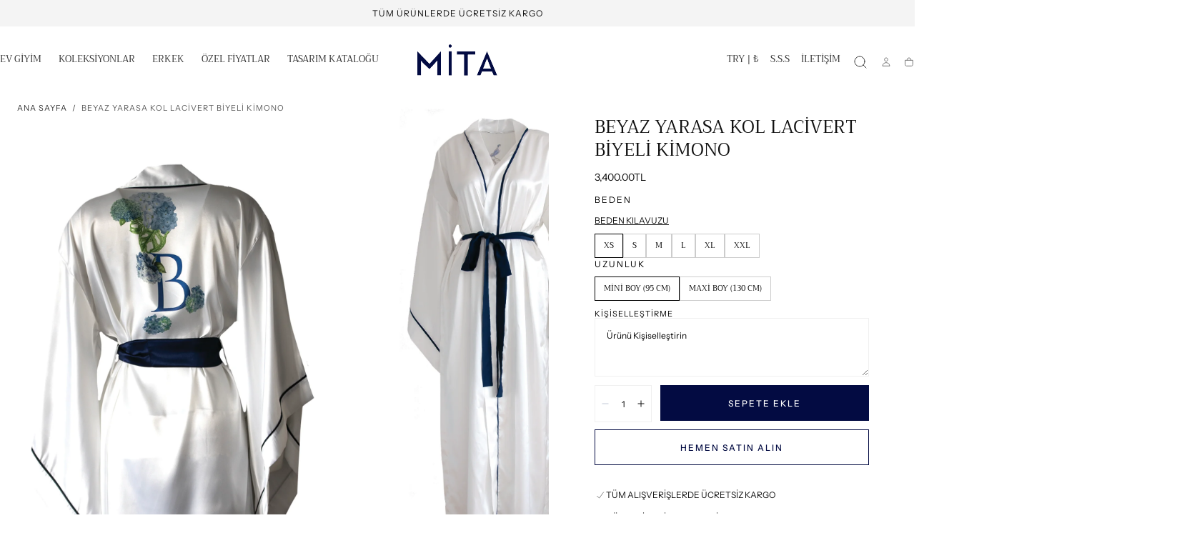

--- FILE ---
content_type: text/html; charset=utf-8
request_url: https://mitaconcept.com/products/beyaz-yarasa-kol-laci%CC%87vert-bi%CC%87yeli%CC%87-ki%CC%87mono-urununun-kopyasi
body_size: 35942
content:
<!doctype html>
<html class="no-js" lang="tr">
  <head>
    <meta charset="utf-8">
    <meta http-equiv="X-UA-Compatible" content="IE=edge">
    <meta name="viewport" content="width=device-width,initial-scale=1,maximum-scale=1,viewport-fit=cover">
    <meta name="theme-color" content="">
    <link rel="canonical" href="https://mitaconcept.com/products/beyaz-yarasa-kol-laci%cc%87vert-bi%cc%87yeli%cc%87-ki%cc%87mono-urununun-kopyasi">
    <link rel="preconnect" href="https://cdn.shopify.com" crossorigin><link rel="icon" type="image/png" href="//mitaconcept.com/cdn/shop/files/mita_concept_favicon.png?crop=center&height=32&v=1766175970&width=32"><link rel="preconnect" href="https://fonts.shopifycdn.com" crossorigin><title>
      BEYAZ YARASA KOL LACİVERT BİYELİ KİMONO

        &ndash; Mita Concept</title>

    
      <meta name="description" content="İpeksi saten dokunuşuyla yarasa kol kimonoları dilediğiniz gibi kişiselleştirerek tamamen size özel hale getirebilirsiniz.">
    

    

<meta property="og:site_name" content="Mita Concept">
<meta property="og:url" content="https://mitaconcept.com/products/beyaz-yarasa-kol-laci%cc%87vert-bi%cc%87yeli%cc%87-ki%cc%87mono-urununun-kopyasi">
<meta property="og:title" content="BEYAZ YARASA KOL LACİVERT BİYELİ KİMONO">
<meta property="og:type" content="product">
<meta property="og:description" content="İpeksi saten dokunuşuyla yarasa kol kimonoları dilediğiniz gibi kişiselleştirerek tamamen size özel hale getirebilirsiniz."><meta property="og:image" content="http://mitaconcept.com/cdn/shop/files/LACI-BEYAZ.jpg?v=1704226570">
  <meta property="og:image:secure_url" content="https://mitaconcept.com/cdn/shop/files/LACI-BEYAZ.jpg?v=1704226570">
  <meta property="og:image:width" content="1200">
  <meta property="og:image:height" content="1800"><meta property="og:price:amount" content="3,400.00">
  <meta property="og:price:currency" content="TRY"><meta name="twitter:card" content="summary_large_image">
<meta name="twitter:title" content="BEYAZ YARASA KOL LACİVERT BİYELİ KİMONO">
<meta name="twitter:description" content="İpeksi saten dokunuşuyla yarasa kol kimonoları dilediğiniz gibi kişiselleştirerek tamamen size özel hale getirebilirsiniz.">


    <script src="//mitaconcept.com/cdn/shop/t/9/assets/pubsub.js?v=47587058936531202851765283917" defer="defer"></script>
    <script src="//mitaconcept.com/cdn/shop/t/9/assets/global.js?v=124619831414848371151765283917" defer="defer"></script>

    <script>window.performance && window.performance.mark && window.performance.mark('shopify.content_for_header.start');</script><meta name="google-site-verification" content="P9NQ8KDyJeoDNoWOLXzeSuSus8RCPZRMq_YWlh_-x3I">
<meta id="shopify-digital-wallet" name="shopify-digital-wallet" content="/67350724847/digital_wallets/dialog">
<link rel="alternate" hreflang="x-default" href="https://mitaconcept.com/products/beyaz-yarasa-kol-laci%CC%87vert-bi%CC%87yeli%CC%87-ki%CC%87mono-urununun-kopyasi">
<link rel="alternate" hreflang="en" href="https://mitaconcept.com/en/products/beyaz-yarasa-kol-laci%CC%87vert-bi%CC%87yeli%CC%87-ki%CC%87mono-urununun-kopyasi">
<link rel="alternate" type="application/json+oembed" href="https://mitaconcept.com/products/beyaz-yarasa-kol-laci%cc%87vert-bi%cc%87yeli%cc%87-ki%cc%87mono-urununun-kopyasi.oembed">
<script async="async" src="/checkouts/internal/preloads.js?locale=tr-TR"></script>
<script id="shopify-features" type="application/json">{"accessToken":"017328d9a4f782e83c87737f6d61f95c","betas":["rich-media-storefront-analytics"],"domain":"mitaconcept.com","predictiveSearch":true,"shopId":67350724847,"locale":"tr"}</script>
<script>var Shopify = Shopify || {};
Shopify.shop = "5323a7-3.myshopify.com";
Shopify.locale = "tr";
Shopify.currency = {"active":"TRY","rate":"1.0"};
Shopify.country = "TR";
Shopify.theme = {"name":"Sahara","id":156477784303,"schema_name":"Sahara","schema_version":"3.0.0","theme_store_id":1926,"role":"main"};
Shopify.theme.handle = "null";
Shopify.theme.style = {"id":null,"handle":null};
Shopify.cdnHost = "mitaconcept.com/cdn";
Shopify.routes = Shopify.routes || {};
Shopify.routes.root = "/";</script>
<script type="module">!function(o){(o.Shopify=o.Shopify||{}).modules=!0}(window);</script>
<script>!function(o){function n(){var o=[];function n(){o.push(Array.prototype.slice.apply(arguments))}return n.q=o,n}var t=o.Shopify=o.Shopify||{};t.loadFeatures=n(),t.autoloadFeatures=n()}(window);</script>
<script id="shop-js-analytics" type="application/json">{"pageType":"product"}</script>
<script defer="defer" async type="module" src="//mitaconcept.com/cdn/shopifycloud/shop-js/modules/v2/client.init-shop-cart-sync_nSvfxphq.tr.esm.js"></script>
<script defer="defer" async type="module" src="//mitaconcept.com/cdn/shopifycloud/shop-js/modules/v2/chunk.common_D63G_dKW.esm.js"></script>
<script type="module">
  await import("//mitaconcept.com/cdn/shopifycloud/shop-js/modules/v2/client.init-shop-cart-sync_nSvfxphq.tr.esm.js");
await import("//mitaconcept.com/cdn/shopifycloud/shop-js/modules/v2/chunk.common_D63G_dKW.esm.js");

  window.Shopify.SignInWithShop?.initShopCartSync?.({"fedCMEnabled":true,"windoidEnabled":true});

</script>
<script>(function() {
  var isLoaded = false;
  function asyncLoad() {
    if (isLoaded) return;
    isLoaded = true;
    var urls = ["https:\/\/sdks.automizely.com\/conversions\/v1\/conversions.js?app_connection_id=d006f40b09974d53a7e2692f90543ce6\u0026mapped_org_id=410d9a7b2b1dd8cd552f200d83250fb6_v1\u0026shop=5323a7-3.myshopify.com"];
    for (var i = 0; i < urls.length; i++) {
      var s = document.createElement('script');
      s.type = 'text/javascript';
      s.async = true;
      s.src = urls[i];
      var x = document.getElementsByTagName('script')[0];
      x.parentNode.insertBefore(s, x);
    }
  };
  if(window.attachEvent) {
    window.attachEvent('onload', asyncLoad);
  } else {
    window.addEventListener('load', asyncLoad, false);
  }
})();</script>
<script id="__st">var __st={"a":67350724847,"offset":10800,"reqid":"931cf1be-2519-4d92-b3e6-4584876e144a-1767330500","pageurl":"mitaconcept.com\/products\/beyaz-yarasa-kol-laci%CC%87vert-bi%CC%87yeli%CC%87-ki%CC%87mono-urununun-kopyasi","u":"cd7c0c7384eb","p":"product","rtyp":"product","rid":8231745454319};</script>
<script>window.ShopifyPaypalV4VisibilityTracking = true;</script>
<script id="captcha-bootstrap">!function(){'use strict';const t='contact',e='account',n='new_comment',o=[[t,t],['blogs',n],['comments',n],[t,'customer']],c=[[e,'customer_login'],[e,'guest_login'],[e,'recover_customer_password'],[e,'create_customer']],r=t=>t.map((([t,e])=>`form[action*='/${t}']:not([data-nocaptcha='true']) input[name='form_type'][value='${e}']`)).join(','),a=t=>()=>t?[...document.querySelectorAll(t)].map((t=>t.form)):[];function s(){const t=[...o],e=r(t);return a(e)}const i='password',u='form_key',d=['recaptcha-v3-token','g-recaptcha-response','h-captcha-response',i],f=()=>{try{return window.sessionStorage}catch{return}},m='__shopify_v',_=t=>t.elements[u];function p(t,e,n=!1){try{const o=window.sessionStorage,c=JSON.parse(o.getItem(e)),{data:r}=function(t){const{data:e,action:n}=t;return t[m]||n?{data:e,action:n}:{data:t,action:n}}(c);for(const[e,n]of Object.entries(r))t.elements[e]&&(t.elements[e].value=n);n&&o.removeItem(e)}catch(o){console.error('form repopulation failed',{error:o})}}const l='form_type',E='cptcha';function T(t){t.dataset[E]=!0}const w=window,h=w.document,L='Shopify',v='ce_forms',y='captcha';let A=!1;((t,e)=>{const n=(g='f06e6c50-85a8-45c8-87d0-21a2b65856fe',I='https://cdn.shopify.com/shopifycloud/storefront-forms-hcaptcha/ce_storefront_forms_captcha_hcaptcha.v1.5.2.iife.js',D={infoText:'hCaptcha ile korunuyor',privacyText:'Gizlilik',termsText:'Koşullar'},(t,e,n)=>{const o=w[L][v],c=o.bindForm;if(c)return c(t,g,e,D).then(n);var r;o.q.push([[t,g,e,D],n]),r=I,A||(h.body.append(Object.assign(h.createElement('script'),{id:'captcha-provider',async:!0,src:r})),A=!0)});var g,I,D;w[L]=w[L]||{},w[L][v]=w[L][v]||{},w[L][v].q=[],w[L][y]=w[L][y]||{},w[L][y].protect=function(t,e){n(t,void 0,e),T(t)},Object.freeze(w[L][y]),function(t,e,n,w,h,L){const[v,y,A,g]=function(t,e,n){const i=e?o:[],u=t?c:[],d=[...i,...u],f=r(d),m=r(i),_=r(d.filter((([t,e])=>n.includes(e))));return[a(f),a(m),a(_),s()]}(w,h,L),I=t=>{const e=t.target;return e instanceof HTMLFormElement?e:e&&e.form},D=t=>v().includes(t);t.addEventListener('submit',(t=>{const e=I(t);if(!e)return;const n=D(e)&&!e.dataset.hcaptchaBound&&!e.dataset.recaptchaBound,o=_(e),c=g().includes(e)&&(!o||!o.value);(n||c)&&t.preventDefault(),c&&!n&&(function(t){try{if(!f())return;!function(t){const e=f();if(!e)return;const n=_(t);if(!n)return;const o=n.value;o&&e.removeItem(o)}(t);const e=Array.from(Array(32),(()=>Math.random().toString(36)[2])).join('');!function(t,e){_(t)||t.append(Object.assign(document.createElement('input'),{type:'hidden',name:u})),t.elements[u].value=e}(t,e),function(t,e){const n=f();if(!n)return;const o=[...t.querySelectorAll(`input[type='${i}']`)].map((({name:t})=>t)),c=[...d,...o],r={};for(const[a,s]of new FormData(t).entries())c.includes(a)||(r[a]=s);n.setItem(e,JSON.stringify({[m]:1,action:t.action,data:r}))}(t,e)}catch(e){console.error('failed to persist form',e)}}(e),e.submit())}));const S=(t,e)=>{t&&!t.dataset[E]&&(n(t,e.some((e=>e===t))),T(t))};for(const o of['focusin','change'])t.addEventListener(o,(t=>{const e=I(t);D(e)&&S(e,y())}));const B=e.get('form_key'),M=e.get(l),P=B&&M;t.addEventListener('DOMContentLoaded',(()=>{const t=y();if(P)for(const e of t)e.elements[l].value===M&&p(e,B);[...new Set([...A(),...v().filter((t=>'true'===t.dataset.shopifyCaptcha))])].forEach((e=>S(e,t)))}))}(h,new URLSearchParams(w.location.search),n,t,e,['guest_login'])})(!0,!0)}();</script>
<script integrity="sha256-4kQ18oKyAcykRKYeNunJcIwy7WH5gtpwJnB7kiuLZ1E=" data-source-attribution="shopify.loadfeatures" defer="defer" src="//mitaconcept.com/cdn/shopifycloud/storefront/assets/storefront/load_feature-a0a9edcb.js" crossorigin="anonymous"></script>
<script data-source-attribution="shopify.dynamic_checkout.dynamic.init">var Shopify=Shopify||{};Shopify.PaymentButton=Shopify.PaymentButton||{isStorefrontPortableWallets:!0,init:function(){window.Shopify.PaymentButton.init=function(){};var t=document.createElement("script");t.src="https://mitaconcept.com/cdn/shopifycloud/portable-wallets/latest/portable-wallets.tr.js",t.type="module",document.head.appendChild(t)}};
</script>
<script data-source-attribution="shopify.dynamic_checkout.buyer_consent">
  function portableWalletsHideBuyerConsent(e){var t=document.getElementById("shopify-buyer-consent"),n=document.getElementById("shopify-subscription-policy-button");t&&n&&(t.classList.add("hidden"),t.setAttribute("aria-hidden","true"),n.removeEventListener("click",e))}function portableWalletsShowBuyerConsent(e){var t=document.getElementById("shopify-buyer-consent"),n=document.getElementById("shopify-subscription-policy-button");t&&n&&(t.classList.remove("hidden"),t.removeAttribute("aria-hidden"),n.addEventListener("click",e))}window.Shopify?.PaymentButton&&(window.Shopify.PaymentButton.hideBuyerConsent=portableWalletsHideBuyerConsent,window.Shopify.PaymentButton.showBuyerConsent=portableWalletsShowBuyerConsent);
</script>
<script>
  function portableWalletsCleanup(e){e&&e.src&&console.error("Failed to load portable wallets script "+e.src);var t=document.querySelectorAll("shopify-accelerated-checkout .shopify-payment-button__skeleton, shopify-accelerated-checkout-cart .wallet-cart-button__skeleton"),e=document.getElementById("shopify-buyer-consent");for(let e=0;e<t.length;e++)t[e].remove();e&&e.remove()}function portableWalletsNotLoadedAsModule(e){e instanceof ErrorEvent&&"string"==typeof e.message&&e.message.includes("import.meta")&&"string"==typeof e.filename&&e.filename.includes("portable-wallets")&&(window.removeEventListener("error",portableWalletsNotLoadedAsModule),window.Shopify.PaymentButton.failedToLoad=e,"loading"===document.readyState?document.addEventListener("DOMContentLoaded",window.Shopify.PaymentButton.init):window.Shopify.PaymentButton.init())}window.addEventListener("error",portableWalletsNotLoadedAsModule);
</script>

<script type="module" src="https://mitaconcept.com/cdn/shopifycloud/portable-wallets/latest/portable-wallets.tr.js" onError="portableWalletsCleanup(this)" crossorigin="anonymous"></script>
<script nomodule>
  document.addEventListener("DOMContentLoaded", portableWalletsCleanup);
</script>

<link id="shopify-accelerated-checkout-styles" rel="stylesheet" media="screen" href="https://mitaconcept.com/cdn/shopifycloud/portable-wallets/latest/accelerated-checkout-backwards-compat.css" crossorigin="anonymous">
<style id="shopify-accelerated-checkout-cart">
        #shopify-buyer-consent {
  margin-top: 1em;
  display: inline-block;
  width: 100%;
}

#shopify-buyer-consent.hidden {
  display: none;
}

#shopify-subscription-policy-button {
  background: none;
  border: none;
  padding: 0;
  text-decoration: underline;
  font-size: inherit;
  cursor: pointer;
}

#shopify-subscription-policy-button::before {
  box-shadow: none;
}

      </style>

<script>window.performance && window.performance.mark && window.performance.mark('shopify.content_for_header.end');</script>

<style data-shopify>/* typography - body */
  @font-face {
  font-family: "Instrument Sans";
  font-weight: 400;
  font-style: normal;
  font-display: swap;
  src: url("//mitaconcept.com/cdn/fonts/instrument_sans/instrumentsans_n4.db86542ae5e1596dbdb28c279ae6c2086c4c5bfa.woff2") format("woff2"),
       url("//mitaconcept.com/cdn/fonts/instrument_sans/instrumentsans_n4.510f1b081e58d08c30978f465518799851ef6d8b.woff") format("woff");
}

  @font-face {
  font-family: "Instrument Sans";
  font-weight: 400;
  font-style: normal;
  font-display: swap;
  src: url("//mitaconcept.com/cdn/fonts/instrument_sans/instrumentsans_n4.db86542ae5e1596dbdb28c279ae6c2086c4c5bfa.woff2") format("woff2"),
       url("//mitaconcept.com/cdn/fonts/instrument_sans/instrumentsans_n4.510f1b081e58d08c30978f465518799851ef6d8b.woff") format("woff");
}

  @font-face {
  font-family: "Instrument Sans";
  font-weight: 700;
  font-style: normal;
  font-display: swap;
  src: url("//mitaconcept.com/cdn/fonts/instrument_sans/instrumentsans_n7.e4ad9032e203f9a0977786c356573ced65a7419a.woff2") format("woff2"),
       url("//mitaconcept.com/cdn/fonts/instrument_sans/instrumentsans_n7.b9e40f166fb7639074ba34738101a9d2990bb41a.woff") format("woff");
}

  @font-face {
  font-family: "Instrument Sans";
  font-weight: 400;
  font-style: normal;
  font-display: swap;
  src: url("//mitaconcept.com/cdn/fonts/instrument_sans/instrumentsans_n4.db86542ae5e1596dbdb28c279ae6c2086c4c5bfa.woff2") format("woff2"),
       url("//mitaconcept.com/cdn/fonts/instrument_sans/instrumentsans_n4.510f1b081e58d08c30978f465518799851ef6d8b.woff") format("woff");
}

  @font-face {
  font-family: "Instrument Sans";
  font-weight: 500;
  font-style: normal;
  font-display: swap;
  src: url("//mitaconcept.com/cdn/fonts/instrument_sans/instrumentsans_n5.1ce463e1cc056566f977610764d93d4704464858.woff2") format("woff2"),
       url("//mitaconcept.com/cdn/fonts/instrument_sans/instrumentsans_n5.9079eb7bba230c9d8d8d3a7d101aa9d9f40b6d14.woff") format("woff");
}

  @font-face {
  font-family: "Instrument Sans";
  font-weight: 600;
  font-style: normal;
  font-display: swap;
  src: url("//mitaconcept.com/cdn/fonts/instrument_sans/instrumentsans_n6.27dc66245013a6f7f317d383a3cc9a0c347fb42d.woff2") format("woff2"),
       url("//mitaconcept.com/cdn/fonts/instrument_sans/instrumentsans_n6.1a71efbeeb140ec495af80aad612ad55e19e6d0e.woff") format("woff");
}


  /* typography - heading */
  @font-face {
  font-family: Trirong;
  font-weight: 400;
  font-style: normal;
  font-display: swap;
  src: url("//mitaconcept.com/cdn/fonts/trirong/trirong_n4.46b40419aaa69bf77077c3108d75dad5a0318d4b.woff2") format("woff2"),
       url("//mitaconcept.com/cdn/fonts/trirong/trirong_n4.97753898e63cd7e164ad614681eba2c7fe577190.woff") format("woff");
}

  @font-face {
  font-family: Trirong;
  font-weight: 400;
  font-style: normal;
  font-display: swap;
  src: url("//mitaconcept.com/cdn/fonts/trirong/trirong_n4.46b40419aaa69bf77077c3108d75dad5a0318d4b.woff2") format("woff2"),
       url("//mitaconcept.com/cdn/fonts/trirong/trirong_n4.97753898e63cd7e164ad614681eba2c7fe577190.woff") format("woff");
}

  @font-face {
  font-family: Trirong;
  font-weight: 700;
  font-style: normal;
  font-display: swap;
  src: url("//mitaconcept.com/cdn/fonts/trirong/trirong_n7.a33ed6536f9a7c6d7a9d0b52e1e13fd44f544eff.woff2") format("woff2"),
       url("//mitaconcept.com/cdn/fonts/trirong/trirong_n7.cdb88d0f8e5c427b393745c8cdeb8bc085cbacff.woff") format("woff");
}

  @font-face {
  font-family: Trirong;
  font-weight: 300;
  font-style: normal;
  font-display: swap;
  src: url("//mitaconcept.com/cdn/fonts/trirong/trirong_n3.20e715e45e9574a31fa3f43d52c7c395e835e6b5.woff2") format("woff2"),
       url("//mitaconcept.com/cdn/fonts/trirong/trirong_n3.9ba8bc43584d6c50663c6d5a2c45330db835e987.woff") format("woff");
}

  @font-face {
  font-family: Trirong;
  font-weight: 500;
  font-style: normal;
  font-display: swap;
  src: url("//mitaconcept.com/cdn/fonts/trirong/trirong_n5.506bdf240f4562a3b401e78053b032372d3f924b.woff2") format("woff2"),
       url("//mitaconcept.com/cdn/fonts/trirong/trirong_n5.eb63b003519ac2925d281b351c1760d19c9d9503.woff") format("woff");
}

  @font-face {
  font-family: Trirong;
  font-weight: 600;
  font-style: normal;
  font-display: swap;
  src: url("//mitaconcept.com/cdn/fonts/trirong/trirong_n6.019238867f9a0be9d8d427411a7b3832dad0241c.woff2") format("woff2"),
       url("//mitaconcept.com/cdn/fonts/trirong/trirong_n6.57526a202ddaf324e4ddaa94a3000f8574426907.woff") format("woff");
}


  /* typography - button */
  @font-face {
  font-family: "Instrument Sans";
  font-weight: 500;
  font-style: normal;
  font-display: swap;
  src: url("//mitaconcept.com/cdn/fonts/instrument_sans/instrumentsans_n5.1ce463e1cc056566f977610764d93d4704464858.woff2") format("woff2"),
       url("//mitaconcept.com/cdn/fonts/instrument_sans/instrumentsans_n5.9079eb7bba230c9d8d8d3a7d101aa9d9f40b6d14.woff") format("woff");
}

  @font-face {
  font-family: "Instrument Sans";
  font-weight: 400;
  font-style: normal;
  font-display: swap;
  src: url("//mitaconcept.com/cdn/fonts/instrument_sans/instrumentsans_n4.db86542ae5e1596dbdb28c279ae6c2086c4c5bfa.woff2") format("woff2"),
       url("//mitaconcept.com/cdn/fonts/instrument_sans/instrumentsans_n4.510f1b081e58d08c30978f465518799851ef6d8b.woff") format("woff");
}

  @font-face {
  font-family: "Instrument Sans";
  font-weight: 700;
  font-style: normal;
  font-display: swap;
  src: url("//mitaconcept.com/cdn/fonts/instrument_sans/instrumentsans_n7.e4ad9032e203f9a0977786c356573ced65a7419a.woff2") format("woff2"),
       url("//mitaconcept.com/cdn/fonts/instrument_sans/instrumentsans_n7.b9e40f166fb7639074ba34738101a9d2990bb41a.woff") format("woff");
}

  @font-face {
  font-family: "Instrument Sans";
  font-weight: 400;
  font-style: normal;
  font-display: swap;
  src: url("//mitaconcept.com/cdn/fonts/instrument_sans/instrumentsans_n4.db86542ae5e1596dbdb28c279ae6c2086c4c5bfa.woff2") format("woff2"),
       url("//mitaconcept.com/cdn/fonts/instrument_sans/instrumentsans_n4.510f1b081e58d08c30978f465518799851ef6d8b.woff") format("woff");
}

  @font-face {
  font-family: "Instrument Sans";
  font-weight: 500;
  font-style: normal;
  font-display: swap;
  src: url("//mitaconcept.com/cdn/fonts/instrument_sans/instrumentsans_n5.1ce463e1cc056566f977610764d93d4704464858.woff2") format("woff2"),
       url("//mitaconcept.com/cdn/fonts/instrument_sans/instrumentsans_n5.9079eb7bba230c9d8d8d3a7d101aa9d9f40b6d14.woff") format("woff");
}

  @font-face {
  font-family: "Instrument Sans";
  font-weight: 600;
  font-style: normal;
  font-display: swap;
  src: url("//mitaconcept.com/cdn/fonts/instrument_sans/instrumentsans_n6.27dc66245013a6f7f317d383a3cc9a0c347fb42d.woff2") format("woff2"),
       url("//mitaconcept.com/cdn/fonts/instrument_sans/instrumentsans_n6.1a71efbeeb140ec495af80aad612ad55e19e6d0e.woff") format("woff");
}


    :root,
.color-scheme-1 {
      /* background */
      --color-background: 255,255,255;
      --gradient-background: #ffffff;
      --color-background-contrast: 191,191,191;

      /* typography */
      --color-foreground: 0,0,0;
      --color-secondary-text: 165,83,41;
      --color-heading-text: 17,17,17;

      /* buttons */
      --color-filled-button: 3,11,66;
      --color-filled-button-label: 255,255,255;
      --color-outlined-button: 255,255,255;
      --color-outlined-button-label: 3,11,66;

      /* badges */
      --color-badge-foreground: 0,0,0;
      --color-badge-background: 255,255,255;
      --color-badge-border: 0,0,0;

      /* other elements */
      --color-link: 50,50,50;
      --color-border: 240,240,240;
      --alpha-border: 1;

      --color-tag-foreground: 255,255,255;
      --color-tag-background: 3,11,66;

      --color-progress-bar: 165,83,41;
      --color-placeholder: 255,255,255;

      --color-button-swiper: ,,;

      --color-menu-transparent-text: ;

    --section-spacing-unit-size: 1.2rem;
    --spacing-unit-size: 0.4rem;
    --grid-spacing: 0.4rem;

      /* common colors */
      --color-success: #6BBD4F;
      --color-alert: #FAC151;
      --color-error: #D84339;
      --color-price-accent: #CD9B77;

      --color-white: #FFFFFF;
      --color-white-rgb: 255, 255, 255;
      --color-black: #111111;
      --color-black-rgb: 17, 17, 17;
      --color-light: #EBEBEB;
      --color-light-rgb: 235, 235, 235;
      --color-dark: #111111;
      --color-dark-rgb: 17, 17, 17;
    }
    
.color-scheme-2 {
      /* background */
      --color-background: 3,11,66;
      --gradient-background: #030b42;
      --color-background-contrast: 77,99,247;

      /* typography */
      --color-foreground: 255,255,255;
      --color-secondary-text: 3,11,66;
      --color-heading-text: 255,255,255;

      /* buttons */
      --color-filled-button: 255,255,255;
      --color-filled-button-label: 3,11,66;
      --color-outlined-button: 3,11,66;
      --color-outlined-button-label: 255,255,255;

      /* badges */
      --color-badge-foreground: 255,255,255;
      --color-badge-background: 3,11,66;
      --color-badge-border: 255,255,255;

      /* other elements */
      --color-link: 255,255,255;
      --color-border: 230,226,225;
      --alpha-border: 1;

      --color-tag-foreground: 255,255,255;
      --color-tag-background: 17,17,17;

      --color-progress-bar: 165,83,41;
      --color-placeholder: 255,255,255;

      --color-button-swiper: ,,;

      --color-menu-transparent-text: ;

    --section-spacing-unit-size: 1.2rem;
    --spacing-unit-size: 0.4rem;
    --grid-spacing: 0.4rem;

      /* common colors */
      --color-success: #6BBD4F;
      --color-alert: #FAC151;
      --color-error: #D84339;
      --color-price-accent: #CD9B77;

      --color-white: #FFFFFF;
      --color-white-rgb: 255, 255, 255;
      --color-black: #111111;
      --color-black-rgb: 17, 17, 17;
      --color-light: #EBEBEB;
      --color-light-rgb: 235, 235, 235;
      --color-dark: #111111;
      --color-dark-rgb: 17, 17, 17;
    }
    
.color-scheme-3 {
      /* background */
      --color-background: 244,244,244;
      --gradient-background: #f4f4f4;
      --color-background-contrast: 180,180,180;

      /* typography */
      --color-foreground: 0,0,0;
      --color-secondary-text: 165,83,41;
      --color-heading-text: 17,17,17;

      /* buttons */
      --color-filled-button: 3,11,66;
      --color-filled-button-label: 255,255,255;
      --color-outlined-button: 244,244,244;
      --color-outlined-button-label: 3,11,66;

      /* badges */
      --color-badge-foreground: 0,0,0;
      --color-badge-background: 244,244,244;
      --color-badge-border: 0,0,0;

      /* other elements */
      --color-link: 50,50,50;
      --color-border: 230,226,225;
      --alpha-border: 1;

      --color-tag-foreground: 255,255,255;
      --color-tag-background: 3,11,66;

      --color-progress-bar: 165,83,41;
      --color-placeholder: 255,255,255;

      --color-button-swiper: ,,;

      --color-menu-transparent-text: ;

    --section-spacing-unit-size: 1.2rem;
    --spacing-unit-size: 0.4rem;
    --grid-spacing: 0.4rem;

      /* common colors */
      --color-success: #6BBD4F;
      --color-alert: #FAC151;
      --color-error: #D84339;
      --color-price-accent: #CD9B77;

      --color-white: #FFFFFF;
      --color-white-rgb: 255, 255, 255;
      --color-black: #111111;
      --color-black-rgb: 17, 17, 17;
      --color-light: #EBEBEB;
      --color-light-rgb: 235, 235, 235;
      --color-dark: #111111;
      --color-dark-rgb: 17, 17, 17;
    }
    
.color-scheme-4 {
      /* background */
      --color-background: 194,130,107;
      --gradient-background: #c2826b;
      --color-background-contrast: 123,70,51;

      /* typography */
      --color-foreground: 50,50,50;
      --color-secondary-text: 244,244,244;
      --color-heading-text: 17,17,17;

      /* buttons */
      --color-filled-button: 255,255,255;
      --color-filled-button-label: 3,11,66;
      --color-outlined-button: 194,130,107;
      --color-outlined-button-label: 255,255,255;

      /* badges */
      --color-badge-foreground: 50,50,50;
      --color-badge-background: 194,130,107;
      --color-badge-border: 50,50,50;

      /* other elements */
      --color-link: 50,50,50;
      --color-border: 230,226,225;
      --alpha-border: 1;

      --color-tag-foreground: 255,255,255;
      --color-tag-background: 3,11,66;

      --color-progress-bar: 165,83,41;
      --color-placeholder: 255,255,255;

      --color-button-swiper: ,,;

      --color-menu-transparent-text: ;

    --section-spacing-unit-size: 1.2rem;
    --spacing-unit-size: 0.4rem;
    --grid-spacing: 0.4rem;

      /* common colors */
      --color-success: #6BBD4F;
      --color-alert: #FAC151;
      --color-error: #D84339;
      --color-price-accent: #CD9B77;

      --color-white: #FFFFFF;
      --color-white-rgb: 255, 255, 255;
      --color-black: #111111;
      --color-black-rgb: 17, 17, 17;
      --color-light: #EBEBEB;
      --color-light-rgb: 235, 235, 235;
      --color-dark: #111111;
      --color-dark-rgb: 17, 17, 17;
    }
    
.color-scheme-5 {
      /* background */
      --color-background: 244,244,244;
      --gradient-background: #f4f4f4;
      --color-background-contrast: 180,180,180;

      /* typography */
      --color-foreground: 0,0,0;
      --color-secondary-text: 165,83,41;
      --color-heading-text: 17,17,17;

      /* buttons */
      --color-filled-button: 3,11,66;
      --color-filled-button-label: 230,226,225;
      --color-outlined-button: 244,244,244;
      --color-outlined-button-label: 3,11,66;

      /* badges */
      --color-badge-foreground: 0,0,0;
      --color-badge-background: 244,244,244;
      --color-badge-border: 0,0,0;

      /* other elements */
      --color-link: 50,50,50;
      --color-border: 230,226,225;
      --alpha-border: 1;

      --color-tag-foreground: 255,255,255;
      --color-tag-background: 3,11,66;

      --color-progress-bar: 165,83,41;
      --color-placeholder: 255,255,255;

      --color-button-swiper: ,,;

      --color-menu-transparent-text: ;

    --section-spacing-unit-size: 1.2rem;
    --spacing-unit-size: 0.4rem;
    --grid-spacing: 0.4rem;

      /* common colors */
      --color-success: #6BBD4F;
      --color-alert: #FAC151;
      --color-error: #D84339;
      --color-price-accent: #CD9B77;

      --color-white: #FFFFFF;
      --color-white-rgb: 255, 255, 255;
      --color-black: #111111;
      --color-black-rgb: 17, 17, 17;
      --color-light: #EBEBEB;
      --color-light-rgb: 235, 235, 235;
      --color-dark: #111111;
      --color-dark-rgb: 17, 17, 17;
    }
    
.color-scheme-6 {
      /* background */
      --color-background: 255,255,255;
      --gradient-background: #ffffff;
      --color-background-contrast: 191,191,191;

      /* typography */
      --color-foreground: 0,0,0;
      --color-secondary-text: 165,83,41;
      --color-heading-text: 17,17,17;

      /* buttons */
      --color-filled-button: 255,255,255;
      --color-filled-button-label: 3,11,66;
      --color-outlined-button: 255,255,255;
      --color-outlined-button-label: 255,255,255;

      /* badges */
      --color-badge-foreground: 0,0,0;
      --color-badge-background: 255,255,255;
      --color-badge-border: 0,0,0;

      /* other elements */
      --color-link: 50,50,50;
      --color-border: 255,255,255;
      --alpha-border: 1;

      --color-tag-foreground: 255,255,255;
      --color-tag-background: 17,17,17;

      --color-progress-bar: 165,83,41;
      --color-placeholder: 255,255,255;

      --color-button-swiper: ,,;

      --color-menu-transparent-text: ;

    --section-spacing-unit-size: 1.2rem;
    --spacing-unit-size: 0.4rem;
    --grid-spacing: 0.4rem;

      /* common colors */
      --color-success: #6BBD4F;
      --color-alert: #FAC151;
      --color-error: #D84339;
      --color-price-accent: #CD9B77;

      --color-white: #FFFFFF;
      --color-white-rgb: 255, 255, 255;
      --color-black: #111111;
      --color-black-rgb: 17, 17, 17;
      --color-light: #EBEBEB;
      --color-light-rgb: 235, 235, 235;
      --color-dark: #111111;
      --color-dark-rgb: 17, 17, 17;
    }
    
.color-scheme-170b6121-d867-4382-a15f-5fde91240cbc {
      /* background */
      --color-background: 255,255,255;
      --gradient-background: #ffffff;
      --color-background-contrast: 191,191,191;

      /* typography */
      --color-foreground: 255,255,255;
      --color-secondary-text: 255,255,255;
      --color-heading-text: 255,255,255;

      /* buttons */
      --color-filled-button: 255,255,255;
      --color-filled-button-label: 255,255,255;
      --color-outlined-button: 255,255,255;
      --color-outlined-button-label: 255,255,255;

      /* badges */
      --color-badge-foreground: 255,255,255;
      --color-badge-background: 255,255,255;
      --color-badge-border: 255,255,255;

      /* other elements */
      --color-link: 255,255,255;
      --color-border: 255,255,255;
      --alpha-border: 1;

      --color-tag-foreground: 255,255,255;
      --color-tag-background: 255,255,255;

      --color-progress-bar: 255,255,255;
      --color-placeholder: 255,255,255;

      --color-button-swiper: ,,;

      --color-menu-transparent-text: ;

    --section-spacing-unit-size: 1.2rem;
    --spacing-unit-size: 0.4rem;
    --grid-spacing: 0.4rem;

      /* common colors */
      --color-success: #6BBD4F;
      --color-alert: #FAC151;
      --color-error: #D84339;
      --color-price-accent: #CD9B77;

      --color-white: #FFFFFF;
      --color-white-rgb: 255, 255, 255;
      --color-black: #111111;
      --color-black-rgb: 17, 17, 17;
      --color-light: #EBEBEB;
      --color-light-rgb: 235, 235, 235;
      --color-dark: #111111;
      --color-dark-rgb: 17, 17, 17;
    }body, .color-scheme-1, .color-scheme-2, .color-scheme-3, .color-scheme-4, .color-scheme-5, .color-scheme-6, .color-scheme-170b6121-d867-4382-a15f-5fde91240cbc {
    color: rgba(var(--color-foreground), 1);
    background-color: rgba(var(--color-background), 1);
  }

  :root {
    /* default properties */
    --header-height: 94px;
    --default-header-height: 94px;
    --default-announcement-bar-height: 2.7rem;

    --header-top-position: calc(var(--header-height) + var(--announcement-bar-height, var(--default-announcement-bar-height)));

    /* opacity */
    --opacity-none: 0;
    --opacity-lowest: 0.05;
    --opacity-lower: 0.125;
    --opacity-low: 0.25;
    --opacity-medium: 0.5;
    --opacity-high: 0.75;
    --opacity-highest: 0.85;
    --opacity-full: 1;

    /* section properties */
    --page-width: 144rem;
    --page-gutter: 1.2rem;

    --max-w-xxs-multiplier: 0.4694; /* 676px / 1440px = 0.4694 */
    --max-w-xs-multiplier: 0.5333;  /* 768px / 1440px = 0.5333 */
    --max-w-sm-multiplier: 0.6292;  /* 906px / 1440px = 0.6292 */
    --max-w-md-multiplier: 0.7111;  /* 1024px / 1440px = 0.7111 */
    --max-w-lg-multiplier: 0.7903;  /* 1138px / 1440px = 0.7903 */
    --max-w-xxl-multiplier: 0.9194; /* 1324px / 1440px = 0.9194 */

    --section-spacing-unit-size: 1.2rem;
    --block-spacing-unit-size: 0.4rem;
    --grid-horizontal-spacing: 0.4rem;
    --grid-vertical-spacing: 0.4rem;

    /* typography - heading */
    --font-heading-family: Trirong, serif;
    --font-heading-style: normal;
    --font-heading-weight: 400;

    --font-heading-scale: 1.0;
    --font-heading-letter-spacing: 0;
    --font-heading-text-transform: uppercase;

    /* typography - body */
    --font-body-family: "Instrument Sans", sans-serif;
    --font-body-style: normal;
    --font-body-weight: 400;

    --font-body-scale: 1.0;
    --font-body-letter-spacing: ;

    /* typography - button */
    --font-button-family: "Instrument Sans", sans-serif;
    --font-button-style: normal;
    --font-button-weight: 500;

    --font-button-scale: 0.0;
    --font-button-letter-spacing: ;
    --font-button-text-transform: button--uppercase;

    /* rtl: 'arial' as a fallback font for rtl languages *//* font weight */
    --font-weight-normal: 400; /* 400 */
    --font-weight-light: 400; /* 300 */
    --font-weight-medium: 500; /* 500 */
    --font-weight-semibold: 600; /* 600 */
    --font-weight-bold: 700; /* 700 */

    --font-weight-heading-normal: 400; /* 400 */
    --font-weight-heading-light: 300; /* 300 */
    --font-weight-heading-medium: 500; /* 500 */
    --font-weight-heading-semibold: 600; /* 600 */
    --font-weight-heading-bold: 700; /* 700 */

    --font-weight-button-normal: 400; /* 400 */
    --font-weight-button-light: 400; /* 300 */
    --font-weight-button-medium: 500; /* 500 */
    --font-weight-button-semibold: 600; /* 600 */
    --font-weight-button-bold: 700; /* 700 */

    /* font size */
    --font-size-base: 1.6rem;

    --font-size-static-xxs: 1.1rem;
    --font-size-static-xs: 1.2rem;
    --font-size-static-sm: 1.4rem;
    --font-size-static-md: 1.6rem;
    --font-size-static-lg: 1.8rem;
    --font-size-static-xl: 2.0rem;
    --font-size-static-xxl: 2.4rem;

    /* type scale */
    --font-type-scale: 1.200;
    --font-size-h6: 1.0rem;
    --font-size-h5: calc(var(--font-size-h6) * var(--font-type-scale));
    --font-size-h4: calc(var(--font-size-h5) * var(--font-type-scale));
    --font-size-h3: calc(var(--font-size-h4) * var(--font-type-scale));
    --font-size-h2: calc(var(--font-size-h3) * var(--font-type-scale));
    --font-size-h1: calc(var(--font-size-h2) * var(--font-type-scale));
    --font-size-h0: calc(var(--font-size-h1) * var(--font-type-scale));

    /* line height */
    --line-height-base: 1.5;

    --line-height-navigation: 1.0;
    --line-height-button: 1.25;
    --line-height-input: 1.25;
    --line-height-label: 1.25;
    --line-height-caption: 1.25;

    --line-height-static-xs: 1.00; /* don't use this value unless must */
    --line-height-static-sm: 1.25; /* most common and secure value */
    --line-height-static-md: 1.50;
    --line-height-static-lg: 2.25;
    --line-height-static-xl: 2.50;

    /* letter spacing */
    --letter-spacing-xs: 0.05rem;
    --letter-spacing-sm: 0.1rem;
    --letter-spacing-md: 0.2rem;

    --letter-spacing-static-md: 0.2rem;

    /* buttons & inputs */
    --button-border-radius: 0;
    --button-text-transform: uppercase;
    --buttons-border-width: 0.1rem;
    --buttons-border-opacity: 1;
    --input-border-radius: 0;

    --media-overlay-gradient-desktop: linear-gradient(180deg, rgba(0, 0, 0, 0) 0%, rgba(0, 0, 0, 0.25) 100%);
    --media-overlay-gradient-mobile: linear-gradient(180deg, rgba(0, 0, 0, 0) 0%, rgba(0, 0, 0, 0.25) 100%);

    --gradient-black: linear-gradient(180deg, rgba(0, 0, 0, 0) 0%, rgba(0, 0, 0, 0.2) 100%);
    --gradient-overlay-horizontal: linear-gradient(0deg, rgba(0, 0, 0, 0.2), rgba(0, 0, 0, 0.2));
    --color-popup-overlay: rgba(0, 0, 0, 0.5);

    --section-spacing-unit-desktop: 1.6rem;
    --section-spacing-unit-mobile:  1.2rem;

    --duration-short: 200ms;
    --duration-default: 300ms;
    --duration-long: 400ms;
    --duration-extra-long: 600ms;

    --z-header: 800;
    --z-modals: 900;
    --z-fab: 750;

    /* spacing */
    --spacing-unit: 1.6rem;
    --spacing-0: calc(var(--spacing-unit) * 0); /* 0 */
    --spacing-025: calc(var(--spacing-unit) * 0.0625); /* 0.1rem */
    --spacing-05: calc(var(--spacing-unit) * 0.125); /* 0.2rem */
    --spacing-1: calc(var(--spacing-unit) * 0.25); /* 0.4rem */
    --spacing-2: calc(var(--spacing-unit) * 0.50); /* 0.8rem */
    --spacing-3: calc(var(--spacing-unit) * 0.75); /* 1.2rem */
    --spacing-4: calc(var(--spacing-unit) * 1); /* 1.6rem */
    --spacing-5: calc(var(--spacing-unit) * 1.5); /* 2.4rem */
    --spacing-6: calc(var(--spacing-unit) * 2); /* 3.2rem */
    --spacing-7: calc(var(--spacing-unit) * 3); /* 4.8rem */
    --spacing-8: calc(var(--spacing-unit) * 4); /* 6.4rem */
    --spacing-9: calc(var(--spacing-unit) * 6); /* 9.6rem */
    --spacing-10: calc(var(--spacing-unit) * 8); /* 12.8rem */
    --spacing-11: calc(var(--spacing-unit) * 10); /* 16rem */

    --card-media-padding: 136.54%;
    --card-media-object-fit: cover;

    --theme-js-animations-on-mobile: fade-in 800ms forwards paused;
  }

  

  @media screen and (min-width: 750px) {
    :root {
      /* default properties */
      --default-header-height: 94px;
      --default-announcement-bar-height: 3.5rem;

      /* section properties */
      --page-gutter: 6.4rem;
      --section-spacing-unit-size: 1.6rem;
      --grid-horizontal-spacing: 0.8rem;
      --grid-vertical-spacing: 0.8rem;

      /* type scale */
      --font-type-scale: 1.200;
      --font-size-h6: 1.2rem;
      --font-size-h5: calc(var(--font-size-h6) * var(--font-type-scale));
      --font-size-h4: calc(var(--font-size-h5) * var(--font-type-scale));
      --font-size-h3: calc(var(--font-size-h4) * var(--font-type-scale));
      --font-size-h2: calc(var(--font-size-h3) * var(--font-type-scale));
      --font-size-h1: calc(var(--font-size-h2) * var(--font-type-scale));
      --font-size-h0: calc(var(--font-size-h1) * var(--font-type-scale));
    }
  }</style><link href="//mitaconcept.com/cdn/shop/t/9/assets/base.css?v=48976485533623869561767040523" rel="stylesheet" type="text/css" media="all" />
    <link href="//mitaconcept.com/cdn/shop/t/9/assets/swiper-bundle.min.css?v=177976310248660938071765283918" rel="stylesheet" type="text/css" media="all" />
    <link rel="stylesheet" href="//mitaconcept.com/cdn/shop/t/9/assets/component-drawer.css?v=29356059226013827531765283917" media="print" onload="this.media='all'">
    <noscript>
      <link href="//mitaconcept.com/cdn/shop/t/9/assets/component-drawer.css?v=29356059226013827531765283917" rel="stylesheet" type="text/css" media="all" />
    </noscript><link rel="stylesheet" href="//mitaconcept.com/cdn/shop/t/9/assets/component-predictive-search.css?v=75036005991498945731765283917" media="print" onload="this.media='all'">
      <script src="//mitaconcept.com/cdn/shop/t/9/assets/predictive-search.js?v=92622284360457197551765283917" defer="defer"></script>
      <noscript><link href="//mitaconcept.com/cdn/shop/t/9/assets/component-predictive-search.css?v=75036005991498945731765283917" rel="stylesheet" type="text/css" media="all" /></noscript>
<link rel="preload" as="font" href="//mitaconcept.com/cdn/fonts/trirong/trirong_n4.46b40419aaa69bf77077c3108d75dad5a0318d4b.woff2" type="font/woff2" crossorigin><link rel="preload" as="font" href="//mitaconcept.com/cdn/fonts/instrument_sans/instrumentsans_n4.db86542ae5e1596dbdb28c279ae6c2086c4c5bfa.woff2" type="font/woff2" crossorigin>

    <script>
      document.documentElement.className = document.documentElement.className.replace('no-js', 'js');

      if (Shopify.designMode) {
        document.documentElement.classList.add('shopify-design-mode');
      }
    </script>

    <script src="//mitaconcept.com/cdn/shop/t/9/assets/swiper-bundle.min.js?v=168720305826612860211765283918" defer="defer"></script>
  <link href="https://monorail-edge.shopifysvc.com" rel="dns-prefetch">
<script>(function(){if ("sendBeacon" in navigator && "performance" in window) {try {var session_token_from_headers = performance.getEntriesByType('navigation')[0].serverTiming.find(x => x.name == '_s').description;} catch {var session_token_from_headers = undefined;}var session_cookie_matches = document.cookie.match(/_shopify_s=([^;]*)/);var session_token_from_cookie = session_cookie_matches && session_cookie_matches.length === 2 ? session_cookie_matches[1] : "";var session_token = session_token_from_headers || session_token_from_cookie || "";function handle_abandonment_event(e) {var entries = performance.getEntries().filter(function(entry) {return /monorail-edge.shopifysvc.com/.test(entry.name);});if (!window.abandonment_tracked && entries.length === 0) {window.abandonment_tracked = true;var currentMs = Date.now();var navigation_start = performance.timing.navigationStart;var payload = {shop_id: 67350724847,url: window.location.href,navigation_start,duration: currentMs - navigation_start,session_token,page_type: "product"};window.navigator.sendBeacon("https://monorail-edge.shopifysvc.com/v1/produce", JSON.stringify({schema_id: "online_store_buyer_site_abandonment/1.1",payload: payload,metadata: {event_created_at_ms: currentMs,event_sent_at_ms: currentMs}}));}}window.addEventListener('pagehide', handle_abandonment_event);}}());</script>
<script id="web-pixels-manager-setup">(function e(e,d,r,n,o){if(void 0===o&&(o={}),!Boolean(null===(a=null===(i=window.Shopify)||void 0===i?void 0:i.analytics)||void 0===a?void 0:a.replayQueue)){var i,a;window.Shopify=window.Shopify||{};var t=window.Shopify;t.analytics=t.analytics||{};var s=t.analytics;s.replayQueue=[],s.publish=function(e,d,r){return s.replayQueue.push([e,d,r]),!0};try{self.performance.mark("wpm:start")}catch(e){}var l=function(){var e={modern:/Edge?\/(1{2}[4-9]|1[2-9]\d|[2-9]\d{2}|\d{4,})\.\d+(\.\d+|)|Firefox\/(1{2}[4-9]|1[2-9]\d|[2-9]\d{2}|\d{4,})\.\d+(\.\d+|)|Chrom(ium|e)\/(9{2}|\d{3,})\.\d+(\.\d+|)|(Maci|X1{2}).+ Version\/(15\.\d+|(1[6-9]|[2-9]\d|\d{3,})\.\d+)([,.]\d+|)( \(\w+\)|)( Mobile\/\w+|) Safari\/|Chrome.+OPR\/(9{2}|\d{3,})\.\d+\.\d+|(CPU[ +]OS|iPhone[ +]OS|CPU[ +]iPhone|CPU IPhone OS|CPU iPad OS)[ +]+(15[._]\d+|(1[6-9]|[2-9]\d|\d{3,})[._]\d+)([._]\d+|)|Android:?[ /-](13[3-9]|1[4-9]\d|[2-9]\d{2}|\d{4,})(\.\d+|)(\.\d+|)|Android.+Firefox\/(13[5-9]|1[4-9]\d|[2-9]\d{2}|\d{4,})\.\d+(\.\d+|)|Android.+Chrom(ium|e)\/(13[3-9]|1[4-9]\d|[2-9]\d{2}|\d{4,})\.\d+(\.\d+|)|SamsungBrowser\/([2-9]\d|\d{3,})\.\d+/,legacy:/Edge?\/(1[6-9]|[2-9]\d|\d{3,})\.\d+(\.\d+|)|Firefox\/(5[4-9]|[6-9]\d|\d{3,})\.\d+(\.\d+|)|Chrom(ium|e)\/(5[1-9]|[6-9]\d|\d{3,})\.\d+(\.\d+|)([\d.]+$|.*Safari\/(?![\d.]+ Edge\/[\d.]+$))|(Maci|X1{2}).+ Version\/(10\.\d+|(1[1-9]|[2-9]\d|\d{3,})\.\d+)([,.]\d+|)( \(\w+\)|)( Mobile\/\w+|) Safari\/|Chrome.+OPR\/(3[89]|[4-9]\d|\d{3,})\.\d+\.\d+|(CPU[ +]OS|iPhone[ +]OS|CPU[ +]iPhone|CPU IPhone OS|CPU iPad OS)[ +]+(10[._]\d+|(1[1-9]|[2-9]\d|\d{3,})[._]\d+)([._]\d+|)|Android:?[ /-](13[3-9]|1[4-9]\d|[2-9]\d{2}|\d{4,})(\.\d+|)(\.\d+|)|Mobile Safari.+OPR\/([89]\d|\d{3,})\.\d+\.\d+|Android.+Firefox\/(13[5-9]|1[4-9]\d|[2-9]\d{2}|\d{4,})\.\d+(\.\d+|)|Android.+Chrom(ium|e)\/(13[3-9]|1[4-9]\d|[2-9]\d{2}|\d{4,})\.\d+(\.\d+|)|Android.+(UC? ?Browser|UCWEB|U3)[ /]?(15\.([5-9]|\d{2,})|(1[6-9]|[2-9]\d|\d{3,})\.\d+)\.\d+|SamsungBrowser\/(5\.\d+|([6-9]|\d{2,})\.\d+)|Android.+MQ{2}Browser\/(14(\.(9|\d{2,})|)|(1[5-9]|[2-9]\d|\d{3,})(\.\d+|))(\.\d+|)|K[Aa][Ii]OS\/(3\.\d+|([4-9]|\d{2,})\.\d+)(\.\d+|)/},d=e.modern,r=e.legacy,n=navigator.userAgent;return n.match(d)?"modern":n.match(r)?"legacy":"unknown"}(),u="modern"===l?"modern":"legacy",c=(null!=n?n:{modern:"",legacy:""})[u],f=function(e){return[e.baseUrl,"/wpm","/b",e.hashVersion,"modern"===e.buildTarget?"m":"l",".js"].join("")}({baseUrl:d,hashVersion:r,buildTarget:u}),m=function(e){var d=e.version,r=e.bundleTarget,n=e.surface,o=e.pageUrl,i=e.monorailEndpoint;return{emit:function(e){var a=e.status,t=e.errorMsg,s=(new Date).getTime(),l=JSON.stringify({metadata:{event_sent_at_ms:s},events:[{schema_id:"web_pixels_manager_load/3.1",payload:{version:d,bundle_target:r,page_url:o,status:a,surface:n,error_msg:t},metadata:{event_created_at_ms:s}}]});if(!i)return console&&console.warn&&console.warn("[Web Pixels Manager] No Monorail endpoint provided, skipping logging."),!1;try{return self.navigator.sendBeacon.bind(self.navigator)(i,l)}catch(e){}var u=new XMLHttpRequest;try{return u.open("POST",i,!0),u.setRequestHeader("Content-Type","text/plain"),u.send(l),!0}catch(e){return console&&console.warn&&console.warn("[Web Pixels Manager] Got an unhandled error while logging to Monorail."),!1}}}}({version:r,bundleTarget:l,surface:e.surface,pageUrl:self.location.href,monorailEndpoint:e.monorailEndpoint});try{o.browserTarget=l,function(e){var d=e.src,r=e.async,n=void 0===r||r,o=e.onload,i=e.onerror,a=e.sri,t=e.scriptDataAttributes,s=void 0===t?{}:t,l=document.createElement("script"),u=document.querySelector("head"),c=document.querySelector("body");if(l.async=n,l.src=d,a&&(l.integrity=a,l.crossOrigin="anonymous"),s)for(var f in s)if(Object.prototype.hasOwnProperty.call(s,f))try{l.dataset[f]=s[f]}catch(e){}if(o&&l.addEventListener("load",o),i&&l.addEventListener("error",i),u)u.appendChild(l);else{if(!c)throw new Error("Did not find a head or body element to append the script");c.appendChild(l)}}({src:f,async:!0,onload:function(){if(!function(){var e,d;return Boolean(null===(d=null===(e=window.Shopify)||void 0===e?void 0:e.analytics)||void 0===d?void 0:d.initialized)}()){var d=window.webPixelsManager.init(e)||void 0;if(d){var r=window.Shopify.analytics;r.replayQueue.forEach((function(e){var r=e[0],n=e[1],o=e[2];d.publishCustomEvent(r,n,o)})),r.replayQueue=[],r.publish=d.publishCustomEvent,r.visitor=d.visitor,r.initialized=!0}}},onerror:function(){return m.emit({status:"failed",errorMsg:"".concat(f," has failed to load")})},sri:function(e){var d=/^sha384-[A-Za-z0-9+/=]+$/;return"string"==typeof e&&d.test(e)}(c)?c:"",scriptDataAttributes:o}),m.emit({status:"loading"})}catch(e){m.emit({status:"failed",errorMsg:(null==e?void 0:e.message)||"Unknown error"})}}})({shopId: 67350724847,storefrontBaseUrl: "https://mitaconcept.com",extensionsBaseUrl: "https://extensions.shopifycdn.com/cdn/shopifycloud/web-pixels-manager",monorailEndpoint: "https://monorail-edge.shopifysvc.com/unstable/produce_batch",surface: "storefront-renderer",enabledBetaFlags: ["2dca8a86","a0d5f9d2"],webPixelsConfigList: [{"id":"936345839","configuration":"{\"hashed_organization_id\":\"410d9a7b2b1dd8cd552f200d83250fb6_v1\",\"app_key\":\"5323a7-3\",\"allow_collect_personal_data\":\"true\"}","eventPayloadVersion":"v1","runtimeContext":"STRICT","scriptVersion":"6f6660f15c595d517f203f6e1abcb171","type":"APP","apiClientId":2814809,"privacyPurposes":["ANALYTICS","MARKETING","SALE_OF_DATA"],"dataSharingAdjustments":{"protectedCustomerApprovalScopes":["read_customer_address","read_customer_email","read_customer_name","read_customer_personal_data","read_customer_phone"]}},{"id":"178323695","configuration":"{\"pixel_id\":\"329044968615224\",\"pixel_type\":\"facebook_pixel\",\"metaapp_system_user_token\":\"-\"}","eventPayloadVersion":"v1","runtimeContext":"OPEN","scriptVersion":"ca16bc87fe92b6042fbaa3acc2fbdaa6","type":"APP","apiClientId":2329312,"privacyPurposes":["ANALYTICS","MARKETING","SALE_OF_DATA"],"dataSharingAdjustments":{"protectedCustomerApprovalScopes":["read_customer_address","read_customer_email","read_customer_name","read_customer_personal_data","read_customer_phone"]}},{"id":"shopify-app-pixel","configuration":"{}","eventPayloadVersion":"v1","runtimeContext":"STRICT","scriptVersion":"0450","apiClientId":"shopify-pixel","type":"APP","privacyPurposes":["ANALYTICS","MARKETING"]},{"id":"shopify-custom-pixel","eventPayloadVersion":"v1","runtimeContext":"LAX","scriptVersion":"0450","apiClientId":"shopify-pixel","type":"CUSTOM","privacyPurposes":["ANALYTICS","MARKETING"]}],isMerchantRequest: false,initData: {"shop":{"name":"Mita Concept","paymentSettings":{"currencyCode":"TRY"},"myshopifyDomain":"5323a7-3.myshopify.com","countryCode":"TR","storefrontUrl":"https:\/\/mitaconcept.com"},"customer":null,"cart":null,"checkout":null,"productVariants":[{"price":{"amount":3400.0,"currencyCode":"TRY"},"product":{"title":"BEYAZ YARASA KOL LACİVERT BİYELİ KİMONO","vendor":"Mita Concept","id":"8231745454319","untranslatedTitle":"BEYAZ YARASA KOL LACİVERT BİYELİ KİMONO","url":"\/products\/beyaz-yarasa-kol-laci%CC%87vert-bi%CC%87yeli%CC%87-ki%CC%87mono-urununun-kopyasi","type":""},"id":"44347238416623","image":{"src":"\/\/mitaconcept.com\/cdn\/shop\/files\/uhyu.jpg?v=1704227558"},"sku":null,"title":"XS \/ Mini Boy (95 cm)","untranslatedTitle":"XS \/ Mini Boy (95 cm)"},{"price":{"amount":3400.0,"currencyCode":"TRY"},"product":{"title":"BEYAZ YARASA KOL LACİVERT BİYELİ KİMONO","vendor":"Mita Concept","id":"8231745454319","untranslatedTitle":"BEYAZ YARASA KOL LACİVERT BİYELİ KİMONO","url":"\/products\/beyaz-yarasa-kol-laci%CC%87vert-bi%CC%87yeli%CC%87-ki%CC%87mono-urununun-kopyasi","type":""},"id":"44347238449391","image":{"src":"\/\/mitaconcept.com\/cdn\/shop\/files\/lacivert-beyaz-130.jpg?v=1704227558"},"sku":null,"title":"XS \/ Maxi Boy (130 cm)","untranslatedTitle":"XS \/ Maxi Boy (130 cm)"},{"price":{"amount":3400.0,"currencyCode":"TRY"},"product":{"title":"BEYAZ YARASA KOL LACİVERT BİYELİ KİMONO","vendor":"Mita Concept","id":"8231745454319","untranslatedTitle":"BEYAZ YARASA KOL LACİVERT BİYELİ KİMONO","url":"\/products\/beyaz-yarasa-kol-laci%CC%87vert-bi%CC%87yeli%CC%87-ki%CC%87mono-urununun-kopyasi","type":""},"id":"44347238482159","image":{"src":"\/\/mitaconcept.com\/cdn\/shop\/files\/uhyu.jpg?v=1704227558"},"sku":null,"title":"S \/ Mini Boy (95 cm)","untranslatedTitle":"S \/ Mini Boy (95 cm)"},{"price":{"amount":3400.0,"currencyCode":"TRY"},"product":{"title":"BEYAZ YARASA KOL LACİVERT BİYELİ KİMONO","vendor":"Mita Concept","id":"8231745454319","untranslatedTitle":"BEYAZ YARASA KOL LACİVERT BİYELİ KİMONO","url":"\/products\/beyaz-yarasa-kol-laci%CC%87vert-bi%CC%87yeli%CC%87-ki%CC%87mono-urununun-kopyasi","type":""},"id":"44347238514927","image":{"src":"\/\/mitaconcept.com\/cdn\/shop\/files\/lacivert-beyaz-130.jpg?v=1704227558"},"sku":null,"title":"S \/ Maxi Boy (130 cm)","untranslatedTitle":"S \/ Maxi Boy (130 cm)"},{"price":{"amount":3400.0,"currencyCode":"TRY"},"product":{"title":"BEYAZ YARASA KOL LACİVERT BİYELİ KİMONO","vendor":"Mita Concept","id":"8231745454319","untranslatedTitle":"BEYAZ YARASA KOL LACİVERT BİYELİ KİMONO","url":"\/products\/beyaz-yarasa-kol-laci%CC%87vert-bi%CC%87yeli%CC%87-ki%CC%87mono-urununun-kopyasi","type":""},"id":"44347238547695","image":{"src":"\/\/mitaconcept.com\/cdn\/shop\/files\/uhyu.jpg?v=1704227558"},"sku":null,"title":"M \/ Mini Boy (95 cm)","untranslatedTitle":"M \/ Mini Boy (95 cm)"},{"price":{"amount":3400.0,"currencyCode":"TRY"},"product":{"title":"BEYAZ YARASA KOL LACİVERT BİYELİ KİMONO","vendor":"Mita Concept","id":"8231745454319","untranslatedTitle":"BEYAZ YARASA KOL LACİVERT BİYELİ KİMONO","url":"\/products\/beyaz-yarasa-kol-laci%CC%87vert-bi%CC%87yeli%CC%87-ki%CC%87mono-urununun-kopyasi","type":""},"id":"44347238580463","image":{"src":"\/\/mitaconcept.com\/cdn\/shop\/files\/lacivert-beyaz-130.jpg?v=1704227558"},"sku":null,"title":"M \/ Maxi Boy (130 cm)","untranslatedTitle":"M \/ Maxi Boy (130 cm)"},{"price":{"amount":3400.0,"currencyCode":"TRY"},"product":{"title":"BEYAZ YARASA KOL LACİVERT BİYELİ KİMONO","vendor":"Mita Concept","id":"8231745454319","untranslatedTitle":"BEYAZ YARASA KOL LACİVERT BİYELİ KİMONO","url":"\/products\/beyaz-yarasa-kol-laci%CC%87vert-bi%CC%87yeli%CC%87-ki%CC%87mono-urununun-kopyasi","type":""},"id":"44347238613231","image":{"src":"\/\/mitaconcept.com\/cdn\/shop\/files\/uhyu.jpg?v=1704227558"},"sku":null,"title":"L \/ Mini Boy (95 cm)","untranslatedTitle":"L \/ Mini Boy (95 cm)"},{"price":{"amount":3400.0,"currencyCode":"TRY"},"product":{"title":"BEYAZ YARASA KOL LACİVERT BİYELİ KİMONO","vendor":"Mita Concept","id":"8231745454319","untranslatedTitle":"BEYAZ YARASA KOL LACİVERT BİYELİ KİMONO","url":"\/products\/beyaz-yarasa-kol-laci%CC%87vert-bi%CC%87yeli%CC%87-ki%CC%87mono-urununun-kopyasi","type":""},"id":"44347238645999","image":{"src":"\/\/mitaconcept.com\/cdn\/shop\/files\/lacivert-beyaz-130.jpg?v=1704227558"},"sku":null,"title":"L \/ Maxi Boy (130 cm)","untranslatedTitle":"L \/ Maxi Boy (130 cm)"},{"price":{"amount":3400.0,"currencyCode":"TRY"},"product":{"title":"BEYAZ YARASA KOL LACİVERT BİYELİ KİMONO","vendor":"Mita Concept","id":"8231745454319","untranslatedTitle":"BEYAZ YARASA KOL LACİVERT BİYELİ KİMONO","url":"\/products\/beyaz-yarasa-kol-laci%CC%87vert-bi%CC%87yeli%CC%87-ki%CC%87mono-urununun-kopyasi","type":""},"id":"44347238678767","image":{"src":"\/\/mitaconcept.com\/cdn\/shop\/files\/uhyu.jpg?v=1704227558"},"sku":null,"title":"XL \/ Mini Boy (95 cm)","untranslatedTitle":"XL \/ Mini Boy (95 cm)"},{"price":{"amount":3400.0,"currencyCode":"TRY"},"product":{"title":"BEYAZ YARASA KOL LACİVERT BİYELİ KİMONO","vendor":"Mita Concept","id":"8231745454319","untranslatedTitle":"BEYAZ YARASA KOL LACİVERT BİYELİ KİMONO","url":"\/products\/beyaz-yarasa-kol-laci%CC%87vert-bi%CC%87yeli%CC%87-ki%CC%87mono-urununun-kopyasi","type":""},"id":"44347238711535","image":{"src":"\/\/mitaconcept.com\/cdn\/shop\/files\/lacivert-beyaz-130.jpg?v=1704227558"},"sku":null,"title":"XL \/ Maxi Boy (130 cm)","untranslatedTitle":"XL \/ Maxi Boy (130 cm)"},{"price":{"amount":3400.0,"currencyCode":"TRY"},"product":{"title":"BEYAZ YARASA KOL LACİVERT BİYELİ KİMONO","vendor":"Mita Concept","id":"8231745454319","untranslatedTitle":"BEYAZ YARASA KOL LACİVERT BİYELİ KİMONO","url":"\/products\/beyaz-yarasa-kol-laci%CC%87vert-bi%CC%87yeli%CC%87-ki%CC%87mono-urununun-kopyasi","type":""},"id":"44347238744303","image":{"src":"\/\/mitaconcept.com\/cdn\/shop\/files\/uhyu.jpg?v=1704227558"},"sku":null,"title":"XXL \/ Mini Boy (95 cm)","untranslatedTitle":"XXL \/ Mini Boy (95 cm)"},{"price":{"amount":3400.0,"currencyCode":"TRY"},"product":{"title":"BEYAZ YARASA KOL LACİVERT BİYELİ KİMONO","vendor":"Mita Concept","id":"8231745454319","untranslatedTitle":"BEYAZ YARASA KOL LACİVERT BİYELİ KİMONO","url":"\/products\/beyaz-yarasa-kol-laci%CC%87vert-bi%CC%87yeli%CC%87-ki%CC%87mono-urununun-kopyasi","type":""},"id":"44347238777071","image":{"src":"\/\/mitaconcept.com\/cdn\/shop\/files\/lacivert-beyaz-130.jpg?v=1704227558"},"sku":null,"title":"XXL \/ Maxi Boy (130 cm)","untranslatedTitle":"XXL \/ Maxi Boy (130 cm)"}],"purchasingCompany":null},},"https://mitaconcept.com/cdn","da62cc92w68dfea28pcf9825a4m392e00d0",{"modern":"","legacy":""},{"shopId":"67350724847","storefrontBaseUrl":"https:\/\/mitaconcept.com","extensionBaseUrl":"https:\/\/extensions.shopifycdn.com\/cdn\/shopifycloud\/web-pixels-manager","surface":"storefront-renderer","enabledBetaFlags":"[\"2dca8a86\", \"a0d5f9d2\"]","isMerchantRequest":"false","hashVersion":"da62cc92w68dfea28pcf9825a4m392e00d0","publish":"custom","events":"[[\"page_viewed\",{}],[\"product_viewed\",{\"productVariant\":{\"price\":{\"amount\":3400.0,\"currencyCode\":\"TRY\"},\"product\":{\"title\":\"BEYAZ YARASA KOL LACİVERT BİYELİ KİMONO\",\"vendor\":\"Mita Concept\",\"id\":\"8231745454319\",\"untranslatedTitle\":\"BEYAZ YARASA KOL LACİVERT BİYELİ KİMONO\",\"url\":\"\/products\/beyaz-yarasa-kol-laci%CC%87vert-bi%CC%87yeli%CC%87-ki%CC%87mono-urununun-kopyasi\",\"type\":\"\"},\"id\":\"44347238416623\",\"image\":{\"src\":\"\/\/mitaconcept.com\/cdn\/shop\/files\/uhyu.jpg?v=1704227558\"},\"sku\":null,\"title\":\"XS \/ Mini Boy (95 cm)\",\"untranslatedTitle\":\"XS \/ Mini Boy (95 cm)\"}}]]"});</script><script>
  window.ShopifyAnalytics = window.ShopifyAnalytics || {};
  window.ShopifyAnalytics.meta = window.ShopifyAnalytics.meta || {};
  window.ShopifyAnalytics.meta.currency = 'TRY';
  var meta = {"product":{"id":8231745454319,"gid":"gid:\/\/shopify\/Product\/8231745454319","vendor":"Mita Concept","type":"","handle":"beyaz-yarasa-kol-laci̇vert-bi̇yeli̇-ki̇mono-urununun-kopyasi","variants":[{"id":44347238416623,"price":340000,"name":"BEYAZ YARASA KOL LACİVERT BİYELİ KİMONO - XS \/ Mini Boy (95 cm)","public_title":"XS \/ Mini Boy (95 cm)","sku":null},{"id":44347238449391,"price":340000,"name":"BEYAZ YARASA KOL LACİVERT BİYELİ KİMONO - XS \/ Maxi Boy (130 cm)","public_title":"XS \/ Maxi Boy (130 cm)","sku":null},{"id":44347238482159,"price":340000,"name":"BEYAZ YARASA KOL LACİVERT BİYELİ KİMONO - S \/ Mini Boy (95 cm)","public_title":"S \/ Mini Boy (95 cm)","sku":null},{"id":44347238514927,"price":340000,"name":"BEYAZ YARASA KOL LACİVERT BİYELİ KİMONO - S \/ Maxi Boy (130 cm)","public_title":"S \/ Maxi Boy (130 cm)","sku":null},{"id":44347238547695,"price":340000,"name":"BEYAZ YARASA KOL LACİVERT BİYELİ KİMONO - M \/ Mini Boy (95 cm)","public_title":"M \/ Mini Boy (95 cm)","sku":null},{"id":44347238580463,"price":340000,"name":"BEYAZ YARASA KOL LACİVERT BİYELİ KİMONO - M \/ Maxi Boy (130 cm)","public_title":"M \/ Maxi Boy (130 cm)","sku":null},{"id":44347238613231,"price":340000,"name":"BEYAZ YARASA KOL LACİVERT BİYELİ KİMONO - L \/ Mini Boy (95 cm)","public_title":"L \/ Mini Boy (95 cm)","sku":null},{"id":44347238645999,"price":340000,"name":"BEYAZ YARASA KOL LACİVERT BİYELİ KİMONO - L \/ Maxi Boy (130 cm)","public_title":"L \/ Maxi Boy (130 cm)","sku":null},{"id":44347238678767,"price":340000,"name":"BEYAZ YARASA KOL LACİVERT BİYELİ KİMONO - XL \/ Mini Boy (95 cm)","public_title":"XL \/ Mini Boy (95 cm)","sku":null},{"id":44347238711535,"price":340000,"name":"BEYAZ YARASA KOL LACİVERT BİYELİ KİMONO - XL \/ Maxi Boy (130 cm)","public_title":"XL \/ Maxi Boy (130 cm)","sku":null},{"id":44347238744303,"price":340000,"name":"BEYAZ YARASA KOL LACİVERT BİYELİ KİMONO - XXL \/ Mini Boy (95 cm)","public_title":"XXL \/ Mini Boy (95 cm)","sku":null},{"id":44347238777071,"price":340000,"name":"BEYAZ YARASA KOL LACİVERT BİYELİ KİMONO - XXL \/ Maxi Boy (130 cm)","public_title":"XXL \/ Maxi Boy (130 cm)","sku":null}],"remote":false},"page":{"pageType":"product","resourceType":"product","resourceId":8231745454319,"requestId":"931cf1be-2519-4d92-b3e6-4584876e144a-1767330500"}};
  for (var attr in meta) {
    window.ShopifyAnalytics.meta[attr] = meta[attr];
  }
</script>
<script class="analytics">
  (function () {
    var customDocumentWrite = function(content) {
      var jquery = null;

      if (window.jQuery) {
        jquery = window.jQuery;
      } else if (window.Checkout && window.Checkout.$) {
        jquery = window.Checkout.$;
      }

      if (jquery) {
        jquery('body').append(content);
      }
    };

    var hasLoggedConversion = function(token) {
      if (token) {
        return document.cookie.indexOf('loggedConversion=' + token) !== -1;
      }
      return false;
    }

    var setCookieIfConversion = function(token) {
      if (token) {
        var twoMonthsFromNow = new Date(Date.now());
        twoMonthsFromNow.setMonth(twoMonthsFromNow.getMonth() + 2);

        document.cookie = 'loggedConversion=' + token + '; expires=' + twoMonthsFromNow;
      }
    }

    var trekkie = window.ShopifyAnalytics.lib = window.trekkie = window.trekkie || [];
    if (trekkie.integrations) {
      return;
    }
    trekkie.methods = [
      'identify',
      'page',
      'ready',
      'track',
      'trackForm',
      'trackLink'
    ];
    trekkie.factory = function(method) {
      return function() {
        var args = Array.prototype.slice.call(arguments);
        args.unshift(method);
        trekkie.push(args);
        return trekkie;
      };
    };
    for (var i = 0; i < trekkie.methods.length; i++) {
      var key = trekkie.methods[i];
      trekkie[key] = trekkie.factory(key);
    }
    trekkie.load = function(config) {
      trekkie.config = config || {};
      trekkie.config.initialDocumentCookie = document.cookie;
      var first = document.getElementsByTagName('script')[0];
      var script = document.createElement('script');
      script.type = 'text/javascript';
      script.onerror = function(e) {
        var scriptFallback = document.createElement('script');
        scriptFallback.type = 'text/javascript';
        scriptFallback.onerror = function(error) {
                var Monorail = {
      produce: function produce(monorailDomain, schemaId, payload) {
        var currentMs = new Date().getTime();
        var event = {
          schema_id: schemaId,
          payload: payload,
          metadata: {
            event_created_at_ms: currentMs,
            event_sent_at_ms: currentMs
          }
        };
        return Monorail.sendRequest("https://" + monorailDomain + "/v1/produce", JSON.stringify(event));
      },
      sendRequest: function sendRequest(endpointUrl, payload) {
        // Try the sendBeacon API
        if (window && window.navigator && typeof window.navigator.sendBeacon === 'function' && typeof window.Blob === 'function' && !Monorail.isIos12()) {
          var blobData = new window.Blob([payload], {
            type: 'text/plain'
          });

          if (window.navigator.sendBeacon(endpointUrl, blobData)) {
            return true;
          } // sendBeacon was not successful

        } // XHR beacon

        var xhr = new XMLHttpRequest();

        try {
          xhr.open('POST', endpointUrl);
          xhr.setRequestHeader('Content-Type', 'text/plain');
          xhr.send(payload);
        } catch (e) {
          console.log(e);
        }

        return false;
      },
      isIos12: function isIos12() {
        return window.navigator.userAgent.lastIndexOf('iPhone; CPU iPhone OS 12_') !== -1 || window.navigator.userAgent.lastIndexOf('iPad; CPU OS 12_') !== -1;
      }
    };
    Monorail.produce('monorail-edge.shopifysvc.com',
      'trekkie_storefront_load_errors/1.1',
      {shop_id: 67350724847,
      theme_id: 156477784303,
      app_name: "storefront",
      context_url: window.location.href,
      source_url: "//mitaconcept.com/cdn/s/trekkie.storefront.8f32c7f0b513e73f3235c26245676203e1209161.min.js"});

        };
        scriptFallback.async = true;
        scriptFallback.src = '//mitaconcept.com/cdn/s/trekkie.storefront.8f32c7f0b513e73f3235c26245676203e1209161.min.js';
        first.parentNode.insertBefore(scriptFallback, first);
      };
      script.async = true;
      script.src = '//mitaconcept.com/cdn/s/trekkie.storefront.8f32c7f0b513e73f3235c26245676203e1209161.min.js';
      first.parentNode.insertBefore(script, first);
    };
    trekkie.load(
      {"Trekkie":{"appName":"storefront","development":false,"defaultAttributes":{"shopId":67350724847,"isMerchantRequest":null,"themeId":156477784303,"themeCityHash":"302559365359382204","contentLanguage":"tr","currency":"TRY","eventMetadataId":"bf30c764-b0c7-4731-a124-67383ca235df"},"isServerSideCookieWritingEnabled":true,"monorailRegion":"shop_domain","enabledBetaFlags":["65f19447"]},"Session Attribution":{},"S2S":{"facebookCapiEnabled":true,"source":"trekkie-storefront-renderer","apiClientId":580111}}
    );

    var loaded = false;
    trekkie.ready(function() {
      if (loaded) return;
      loaded = true;

      window.ShopifyAnalytics.lib = window.trekkie;

      var originalDocumentWrite = document.write;
      document.write = customDocumentWrite;
      try { window.ShopifyAnalytics.merchantGoogleAnalytics.call(this); } catch(error) {};
      document.write = originalDocumentWrite;

      window.ShopifyAnalytics.lib.page(null,{"pageType":"product","resourceType":"product","resourceId":8231745454319,"requestId":"931cf1be-2519-4d92-b3e6-4584876e144a-1767330500","shopifyEmitted":true});

      var match = window.location.pathname.match(/checkouts\/(.+)\/(thank_you|post_purchase)/)
      var token = match? match[1]: undefined;
      if (!hasLoggedConversion(token)) {
        setCookieIfConversion(token);
        window.ShopifyAnalytics.lib.track("Viewed Product",{"currency":"TRY","variantId":44347238416623,"productId":8231745454319,"productGid":"gid:\/\/shopify\/Product\/8231745454319","name":"BEYAZ YARASA KOL LACİVERT BİYELİ KİMONO - XS \/ Mini Boy (95 cm)","price":"3400.00","sku":null,"brand":"Mita Concept","variant":"XS \/ Mini Boy (95 cm)","category":"","nonInteraction":true,"remote":false},undefined,undefined,{"shopifyEmitted":true});
      window.ShopifyAnalytics.lib.track("monorail:\/\/trekkie_storefront_viewed_product\/1.1",{"currency":"TRY","variantId":44347238416623,"productId":8231745454319,"productGid":"gid:\/\/shopify\/Product\/8231745454319","name":"BEYAZ YARASA KOL LACİVERT BİYELİ KİMONO - XS \/ Mini Boy (95 cm)","price":"3400.00","sku":null,"brand":"Mita Concept","variant":"XS \/ Mini Boy (95 cm)","category":"","nonInteraction":true,"remote":false,"referer":"https:\/\/mitaconcept.com\/products\/beyaz-yarasa-kol-laci%CC%87vert-bi%CC%87yeli%CC%87-ki%CC%87mono-urununun-kopyasi"});
      }
    });


        var eventsListenerScript = document.createElement('script');
        eventsListenerScript.async = true;
        eventsListenerScript.src = "//mitaconcept.com/cdn/shopifycloud/storefront/assets/shop_events_listener-3da45d37.js";
        document.getElementsByTagName('head')[0].appendChild(eventsListenerScript);

})();</script>
<script
  defer
  src="https://mitaconcept.com/cdn/shopifycloud/perf-kit/shopify-perf-kit-2.1.2.min.js"
  data-application="storefront-renderer"
  data-shop-id="67350724847"
  data-render-region="gcp-us-central1"
  data-page-type="product"
  data-theme-instance-id="156477784303"
  data-theme-name="Sahara"
  data-theme-version="3.0.0"
  data-monorail-region="shop_domain"
  data-resource-timing-sampling-rate="10"
  data-shs="true"
  data-shs-beacon="true"
  data-shs-export-with-fetch="true"
  data-shs-logs-sample-rate="1"
  data-shs-beacon-endpoint="https://mitaconcept.com/api/collect"
></script>
</head>

  <body class="template template--product template--customize is-at-top">
    <a class="skip-to-content-link button visually-hidden" href="#MainContent" role="button">İçeriğe geç</a><!-- BEGIN sections: header-group -->
<section id="shopify-section-sections--20903103398127__announcement-bar" class="shopify-section shopify-section-group-header-group section--announcement-bar"><link href="//mitaconcept.com/cdn/shop/t/9/assets/section-bar.css?v=85784855056182002661765283917" rel="stylesheet" type="text/css" media="all" />

<style data-shopify>#shopify-section-sections--20903103398127__announcement-bar > * {--padding-block-start: var(--section-spacing-unit-size) * 0;--padding-block-end: var(--section-spacing-unit-size) * 0;}#shopify-section-sections--20903103398127__announcement-bar > * {}</style>
<script src="//mitaconcept.com/cdn/shop/t/9/assets/announcement-bar-slider.js?v=62807835695569751581765283916" defer="defer"></script>

<div class='bar color-scheme-3 gradient isolate js-announcement-bar'>
  <div class='container'>
    <div class='bar__inner'><announcement-bar-slider
          class='swiper bar__swiper'
          data-autoplay-interval='5000'
          data-swiper-options='{"loop":false,"autoplay":false}'
        >
          <div class='swiper-wrapper'><div class='swiper-slide'>
                <div class='bar__text-content'>
                  <p>tüm ürünlerde ücretsiz kargo </p>
</div>
              </div></div>
        </announcement-bar-slider></div>
  </div>
</div>
<style> #shopify-section-sections--20903103398127__announcement-bar p {font-size: 12px;} </style></section><div id="shopify-section-sections--20903103398127__header" class="shopify-section shopify-section-group-header-group section-header"><link href="//mitaconcept.com/cdn/shop/t/9/assets/section-header.css?v=107902855069653895021765283918" rel="stylesheet" type="text/css" media="all" />

<style data-shopify>


      :root {
        --collection-sidebar-block-start: var(--header-height);
      }

      html.no-js .collection__sidebar {
        --collection-sidebar-block-start: 8rem;
      }

      #shopify-section-sections--20903103398127__header.is-sticky {
        position: -webkit-sticky;
        position: sticky;
        inset-block-start: 0;
        z-index: var(--z-header);
        max-height: var(--header-height, 0);
      }#shopify-section-sections--20903103398127__header{
    --header-card-aspect-ratio: 3/4;
  }
  @media screen and (min-width: 750px) {
    #shopify-section-sections--20903103398127__header{
      --header-card-aspect-ratio: 2/3;
    }
  }

  #shopify-section-sections--20903103398127__header.header__card .card__media {
    padding-top: 125%;
  }

</style>

<script>
document.addEventListener('DOMContentLoaded', function () {
  const dropdownElements = document.querySelectorAll('.header__nav-dropdown');
  const sublinksElements = document.querySelectorAll('.header__nav-sublinks');
  const navItems = document.querySelectorAll('.header__nav-links-item');
  let hoverTimeout;

  dropdownElements.forEach(function (dropdownElement) {
    const dropdownWidth = dropdownElement.offsetWidth;
    dropdownElement.style.setProperty('--dropdown-after-width', `${dropdownWidth}px`);
  });

  sublinksElements.forEach(function (sublinksElement) {
    const sublinksHeight = sublinksElement.offsetHeight;
    sublinksElement.style.setProperty('--dropdown-after-height', `${sublinksHeight}px`);
  });

  navItems.forEach(function (item) {
    item.addEventListener('mouseover', function () {
      clearTimeout(hoverTimeout);

      navItems.forEach(function (otherItem) {
        if (otherItem !== item) {
          otherItem.style.pointerEvents = 'none';

          hoverTimeout = setTimeout(() => {
            otherItem.style.pointerEvents = '';
          }, 300);
        }
      });
    });

    item.addEventListener('mouseout', function () {
      clearTimeout(hoverTimeout);
      navItems.forEach(function (otherItem) {
        otherItem.style.pointerEvents = '';
      });
    });
  });
});
</script>

<header id="header" class="header js-header  color-scheme-1 has-bottom-border has-bottom-border section-sections--20903103398127__header" data-sticky-header="true">
  <div class="container max-w-fluid">
    <div class="header__inner"><header-drawer class="drawer drawer--start header__drawer mobile-drawer large-up-hide">
  <details id="Navigation-drawer-header" class="drawer__container">
    <summary
      class="drawer__button svg-color-inherit"
      id="Navigation-drawer-button-header"
      aria-label="Menüyü aç"
      tabindex="0"
    >
      
<svg width="1em" height="1em" viewBox="0 0 24 24" fill="none" xmlns="http://www.w3.org/2000/svg">
        <path d="M3 12H21M3 5H21M3 19H21" stroke="currentColor" stroke-width="1.0" stroke-linecap="round"/>
      </svg>

      
<svg xmlns="http://www.w3.org/2000/svg" width="1em" height="1em" viewBox="0 0 40 40" fill="none">
        <path d="M7.91699 7.91675L32.0837 32.0834M32.0837 7.91675L7.91699 32.0834" stroke="currentColor" stroke-width="1.0" stroke-linecap="round" data-ignore-fill/>
      </svg>


      <noscript>
        
<svg width="66" height="64" viewBox="0 0 66 64" fill="none" xmlns="http://www.w3.org/2000/svg">
        <path d="M0 32H63.3079" stroke="#111111" stroke-width="1.0" stroke-linecap="round" stroke-linejoin="round" data-ignore-fill></path>
        <path d="M49.98 46.9938C53.7027 38.8007 56.6521 35.3612 64 32.0224C56.4879 28.3248 53.5721 24.8728 49.98 17.0059" stroke-width="1.0" stroke-linecap="round" stroke-linejoin="round" data-ignore-fill  stroke="#111111"></path>
      </svg>

      </noscript>
    </summary>

    <div class="drawer__content js-drawer" id="Navigation-menu-drawer-header" tabindex="-1">
      <button
        class="drawer__button-close header-drawer__button-close svg-color-inherit button-reset small-hide medium-hide no-js-hidden js-btn-close-drawer"
        aria-label="Kapat"
      >
        
<svg width="66" height="64" viewBox="0 0 66 64" fill="none" xmlns="http://www.w3.org/2000/svg">
        <path d="M0 32H63.3079" stroke="#111111" stroke-width="1.0" stroke-linecap="round" stroke-linejoin="round" data-ignore-fill></path>
        <path d="M49.98 46.9938C53.7027 38.8007 56.6521 35.3612 64 32.0224C56.4879 28.3248 53.5721 24.8728 49.98 17.0059" stroke-width="1.0" stroke-linecap="round" stroke-linejoin="round" data-ignore-fill  stroke="#111111"></path>
      </svg>

      </button>

      <div class="drawer__row large-up-hide"><predictive-search class="search">
  <form action="/search">
    <div class="search__head">
      <div class="search__controls">
<div class="field field--search" data-input-wrapper><label for="search-mobile" class="field__label visually-hidden">Ara</label><input
    type="search"
    id="search-mobile"
    name="q"
    placeholder="Ara"
    
    
    
    
    
    
    
    role="combobox"
            aria-expanded="false"
            aria-owns="predictive-search-results-list"
            aria-controls="predictive-search-results-list"
            aria-haspopup="listbox"
            aria-autocomplete="list"
            autocorrect="off"
            autocomplete="off"
            autocapitalize="off"
            spellcheck="false"
    class="field__input"
  /><span
      class="field__message hidden"
      data-message
      
    ></span></div>
<button
          type="submit"
          class="search__button search__button--submit button-reset js-btn-submit"
          aria-label="Ara"
        >
          
<svg width="24" height="24" viewBox="0 0 24 24" fill="none" xmlns="http://www.w3.org/2000/svg">
        <path d="M20 20L16.05 16.05M18 11C18 14.866 14.866 18 11 18C7.13401 18 4 14.866 4 11C4 7.13401 7.13401 4 11 4C14.866 4 18 7.13401 18 11Z" stroke="currentColor" stroke-width="1.0" stroke-linecap="round"  data-ignore-fill/>
      </svg>

        </button>

        <button
          type="button"
          class="search__button search__button--clear button-reset js-btn-clear-text"
          aria-label="Metni temizle"
          disabled
        >
          


        </button>
      </div>
    </div><div class="search__message hidden js-message-error">
        <p data-text>Bir şeyler yanlış gitti. Lütfen tekrar deneyin!</p>
      </div>

      <div class="search__body hidden js-results-container"></div></form>
</predictive-search>
</div>

      <div class="drawer__row drawer__row--gutter-lg">
        <accordion-default class="accordion">
          <nav class="drawer__nav">
            <ul class="drawer__menu list-unstyled" role="list"><li class="drawer__menu-item"><details class="accordion__section" id="Details-menu-drawer-menu-item-1">
                      <summary class="drawer__nav-link h4 js-btn">EV GİYİM
<svg xmlns="http://www.w3.org/2000/svg" width="24" height="24" viewBox="0 0 40 40" fill="none">
        <path d="M14.9997 6.66659L28.333 19.9999L14.9997 33.3333" stroke="currentColor" stroke-width="1.0" stroke-linecap="round" stroke-linejoin="round" data-ignore-fill/>
      </svg>

                      </summary>
                      <div class="accordion__body" id="link-ev-gi̇yi̇m">
                        <div class="drawer__submenu-first"><div class="drawer__grid">
                              
<div class="card header__card color-scheme-2 media-position--background">
                        
                          <div class="media media--overlay card__media"><img src="//mitaconcept.com/cdn/shop/files/mita-concept-sabahlik-kimono.webp?v=1766096294&amp;width=128" alt="" width="700" height="891" loading="lazy" srcset=" //mitaconcept.com/cdn/shop/files/mita-concept-sabahlik-kimono.webp?v=1766096294&amp;width=360 360w, //mitaconcept.com/cdn/shop/files/mita-concept-sabahlik-kimono.webp?v=1766096294&amp;width=480 480w, //mitaconcept.com/cdn/shop/files/mita-concept-sabahlik-kimono.webp?v=1766096294&amp;width=600 600w, //mitaconcept.com/cdn/shop/files/mita-concept-sabahlik-kimono.webp?v=1766096294 700w" sizes="(max-width: 360px) 360px,(max-width: 480px) 480px,(max-width: 600px) 600px, 100vw">
</div>
                        
                        <div class="content justify-end"><h6 class="card__title h4">Pijama</h6></div><a href="/collections/pijama" class="link-type--card" role="button">
                            <span class="visually-hidden"></span>
                          </a></div>
<div class="card header__card color-scheme-2 media-position--background">
                        
                          <div class="media media--overlay card__media"><img src="//mitaconcept.com/cdn/shop/files/Still_2025-11-25_004307_1.989_kopya.jpg?v=1764055885&amp;width=128" alt="" width="1200" height="1801" loading="lazy" srcset=" //mitaconcept.com/cdn/shop/files/Still_2025-11-25_004307_1.989_kopya.jpg?v=1764055885&amp;width=360 360w, //mitaconcept.com/cdn/shop/files/Still_2025-11-25_004307_1.989_kopya.jpg?v=1764055885&amp;width=480 480w, //mitaconcept.com/cdn/shop/files/Still_2025-11-25_004307_1.989_kopya.jpg?v=1764055885&amp;width=600 600w, //mitaconcept.com/cdn/shop/files/Still_2025-11-25_004307_1.989_kopya.jpg?v=1764055885&amp;width=720 720w, //mitaconcept.com/cdn/shop/files/Still_2025-11-25_004307_1.989_kopya.jpg?v=1764055885&amp;width=840 840w, //mitaconcept.com/cdn/shop/files/Still_2025-11-25_004307_1.989_kopya.jpg?v=1764055885&amp;width=960 960w, //mitaconcept.com/cdn/shop/files/Still_2025-11-25_004307_1.989_kopya.jpg?v=1764055885 1200w" sizes="(max-width: 360px) 360px,(max-width: 480px) 480px,(max-width: 600px) 600px,(max-width: 720px) 720px,(max-width: 840px) 840px,(max-width: 960px) 960px, 100vw">
</div>
                        
                        <div class="content justify-end"><h6 class="card__title h4">Sabahlık</h6></div><a href="/collections/sabahlik" class="link-type--card" role="button">
                            <span class="visually-hidden"></span>
                          </a></div>
<div class="card header__card color-scheme-2 media-position--background">
                        
                          <div class="media media--overlay card__media"><img src="//mitaconcept.com/cdn/shop/files/mita-concept-saten-gecelik.webp?v=1766096292&amp;width=128" alt="" width="700" height="891" loading="lazy" srcset=" //mitaconcept.com/cdn/shop/files/mita-concept-saten-gecelik.webp?v=1766096292&amp;width=360 360w, //mitaconcept.com/cdn/shop/files/mita-concept-saten-gecelik.webp?v=1766096292&amp;width=480 480w, //mitaconcept.com/cdn/shop/files/mita-concept-saten-gecelik.webp?v=1766096292&amp;width=600 600w, //mitaconcept.com/cdn/shop/files/mita-concept-saten-gecelik.webp?v=1766096292 700w" sizes="(max-width: 360px) 360px,(max-width: 480px) 480px,(max-width: 600px) 600px, 100vw">
</div>
                        
                        <div class="content justify-end"><h6 class="card__title h4">Gecelik</h6></div><a href="/collections/gecelik" class="link-type--card" role="button">
                            <span class="visually-hidden">pokğp</span>
                          </a></div>
<div class="card header__card color-scheme-2 media-position--background">
                        
                          <div class="media media--overlay card__media"><img src="//mitaconcept.com/cdn/shop/files/ChatGPT_Image_9_Ara_2025_11_01_50_kopya.jpg?v=1765268647&amp;width=128" alt="" width="1200" height="1802" loading="lazy" srcset=" //mitaconcept.com/cdn/shop/files/ChatGPT_Image_9_Ara_2025_11_01_50_kopya.jpg?v=1765268647&amp;width=360 360w, //mitaconcept.com/cdn/shop/files/ChatGPT_Image_9_Ara_2025_11_01_50_kopya.jpg?v=1765268647&amp;width=480 480w, //mitaconcept.com/cdn/shop/files/ChatGPT_Image_9_Ara_2025_11_01_50_kopya.jpg?v=1765268647&amp;width=600 600w, //mitaconcept.com/cdn/shop/files/ChatGPT_Image_9_Ara_2025_11_01_50_kopya.jpg?v=1765268647&amp;width=720 720w, //mitaconcept.com/cdn/shop/files/ChatGPT_Image_9_Ara_2025_11_01_50_kopya.jpg?v=1765268647&amp;width=840 840w, //mitaconcept.com/cdn/shop/files/ChatGPT_Image_9_Ara_2025_11_01_50_kopya.jpg?v=1765268647&amp;width=960 960w, //mitaconcept.com/cdn/shop/files/ChatGPT_Image_9_Ara_2025_11_01_50_kopya.jpg?v=1765268647 1200w" sizes="(max-width: 360px) 360px,(max-width: 480px) 480px,(max-width: 600px) 600px,(max-width: 720px) 720px,(max-width: 840px) 840px,(max-width: 960px) 960px, 100vw">
</div>
                        
                        <div class="content justify-end"><h6 class="card__title h4">Aksesuar</h6></div><a href="/collections/aksesuar" class="link-type--card" role="button">
                            <span class="visually-hidden"></span>
                          </a></div>








                            </div></div>
                      </div>
                    </details></li><li class="drawer__menu-item"><details class="accordion__section" id="Details-menu-drawer-menu-item-2">
                      <summary class="drawer__nav-link h4 js-btn">KOLEKSİYONLAR
<svg xmlns="http://www.w3.org/2000/svg" width="24" height="24" viewBox="0 0 40 40" fill="none">
        <path d="M14.9997 6.66659L28.333 19.9999L14.9997 33.3333" stroke="currentColor" stroke-width="1.0" stroke-linecap="round" stroke-linejoin="round" data-ignore-fill/>
      </svg>

                      </summary>
                      <div class="accordion__body" id="link-koleksi̇yonlar">
                        <div class="drawer__submenu-first"><div class="drawer__grid">
                              




<div class="card header__card color-scheme-2 media-position--background">
                        
                          <div class="media media--overlay card__media"><img src="//mitaconcept.com/cdn/shop/files/FBS00053.jpg?v=1729940506&amp;width=128" alt="" width="1200" height="1801" loading="lazy" srcset=" //mitaconcept.com/cdn/shop/files/FBS00053.jpg?v=1729940506&amp;width=360 360w, //mitaconcept.com/cdn/shop/files/FBS00053.jpg?v=1729940506&amp;width=480 480w, //mitaconcept.com/cdn/shop/files/FBS00053.jpg?v=1729940506&amp;width=600 600w, //mitaconcept.com/cdn/shop/files/FBS00053.jpg?v=1729940506&amp;width=720 720w, //mitaconcept.com/cdn/shop/files/FBS00053.jpg?v=1729940506&amp;width=840 840w, //mitaconcept.com/cdn/shop/files/FBS00053.jpg?v=1729940506&amp;width=960 960w, //mitaconcept.com/cdn/shop/files/FBS00053.jpg?v=1729940506 1200w" sizes="(max-width: 360px) 360px,(max-width: 480px) 480px,(max-width: 600px) 600px,(max-width: 720px) 720px,(max-width: 840px) 840px,(max-width: 960px) 960px, 100vw">
</div>
                        
                        <div class="content justify-end"><h6 class="card__title h4">Kişiselleştirilebilir Ürünler</h6></div><a href="/collections/kisisellestirilebilir-urunler" class="link-type--card" role="button">
                            <span class="visually-hidden"></span>
                          </a></div>
<div class="card header__card color-scheme-2 media-position--background">
                        
                          <div class="media media--overlay card__media"><img src="//mitaconcept.com/cdn/shop/files/FBS04486.jpg?v=1745244013&amp;width=128" alt="" width="1200" height="1801" loading="lazy" srcset=" //mitaconcept.com/cdn/shop/files/FBS04486.jpg?v=1745244013&amp;width=360 360w, //mitaconcept.com/cdn/shop/files/FBS04486.jpg?v=1745244013&amp;width=480 480w, //mitaconcept.com/cdn/shop/files/FBS04486.jpg?v=1745244013&amp;width=600 600w, //mitaconcept.com/cdn/shop/files/FBS04486.jpg?v=1745244013&amp;width=720 720w, //mitaconcept.com/cdn/shop/files/FBS04486.jpg?v=1745244013&amp;width=840 840w, //mitaconcept.com/cdn/shop/files/FBS04486.jpg?v=1745244013&amp;width=960 960w, //mitaconcept.com/cdn/shop/files/FBS04486.jpg?v=1745244013 1200w" sizes="(max-width: 360px) 360px,(max-width: 480px) 480px,(max-width: 600px) 600px,(max-width: 720px) 720px,(max-width: 840px) 840px,(max-width: 960px) 960px, 100vw">
</div>
                        
                        <div class="content justify-end"><h6 class="card__title h4">Anne Koleksiyonu</h6></div><a href="/collections/anne-koleksiyonu" class="link-type--card" role="button">
                            <span class="visually-hidden"></span>
                          </a></div>
<div class="card header__card color-scheme-2 media-position--background">
                        
                          <div class="media media--overlay card__media"><img src="//mitaconcept.com/cdn/shop/files/9_ecb1bced-1edb-4c56-8166-54e91d67174a.jpg?v=1763972016&amp;width=128" alt="" width="1200" height="1801" loading="lazy" srcset=" //mitaconcept.com/cdn/shop/files/9_ecb1bced-1edb-4c56-8166-54e91d67174a.jpg?v=1763972016&amp;width=360 360w, //mitaconcept.com/cdn/shop/files/9_ecb1bced-1edb-4c56-8166-54e91d67174a.jpg?v=1763972016&amp;width=480 480w, //mitaconcept.com/cdn/shop/files/9_ecb1bced-1edb-4c56-8166-54e91d67174a.jpg?v=1763972016&amp;width=600 600w, //mitaconcept.com/cdn/shop/files/9_ecb1bced-1edb-4c56-8166-54e91d67174a.jpg?v=1763972016&amp;width=720 720w, //mitaconcept.com/cdn/shop/files/9_ecb1bced-1edb-4c56-8166-54e91d67174a.jpg?v=1763972016&amp;width=840 840w, //mitaconcept.com/cdn/shop/files/9_ecb1bced-1edb-4c56-8166-54e91d67174a.jpg?v=1763972016&amp;width=960 960w, //mitaconcept.com/cdn/shop/files/9_ecb1bced-1edb-4c56-8166-54e91d67174a.jpg?v=1763972016 1200w" sizes="(max-width: 360px) 360px,(max-width: 480px) 480px,(max-width: 600px) 600px,(max-width: 720px) 720px,(max-width: 840px) 840px,(max-width: 960px) 960px, 100vw">
</div>
                        
                        <div class="content justify-end"><h6 class="card__title h4">Gelin Koleksiyonu</h6></div><a href="/collections/gelin-koleksiyonu" class="link-type--card" role="button">
                            <span class="visually-hidden"></span>
                          </a></div>
<div class="card header__card color-scheme-2 media-position--background">
                        
                          <div class="media media--overlay card__media"><img src="//mitaconcept.com/cdn/shop/files/Still_2025-11-26_232859_1.1814_kopya.jpg?v=1764318262&amp;width=128" alt="" width="1200" height="1801" loading="lazy" srcset=" //mitaconcept.com/cdn/shop/files/Still_2025-11-26_232859_1.1814_kopya.jpg?v=1764318262&amp;width=360 360w, //mitaconcept.com/cdn/shop/files/Still_2025-11-26_232859_1.1814_kopya.jpg?v=1764318262&amp;width=480 480w, //mitaconcept.com/cdn/shop/files/Still_2025-11-26_232859_1.1814_kopya.jpg?v=1764318262&amp;width=600 600w, //mitaconcept.com/cdn/shop/files/Still_2025-11-26_232859_1.1814_kopya.jpg?v=1764318262&amp;width=720 720w, //mitaconcept.com/cdn/shop/files/Still_2025-11-26_232859_1.1814_kopya.jpg?v=1764318262&amp;width=840 840w, //mitaconcept.com/cdn/shop/files/Still_2025-11-26_232859_1.1814_kopya.jpg?v=1764318262&amp;width=960 960w, //mitaconcept.com/cdn/shop/files/Still_2025-11-26_232859_1.1814_kopya.jpg?v=1764318262 1200w" sizes="(max-width: 360px) 360px,(max-width: 480px) 480px,(max-width: 600px) 600px,(max-width: 720px) 720px,(max-width: 840px) 840px,(max-width: 960px) 960px, 100vw">
</div>
                        
                        <div class="content justify-end"><h6 class="card__title h4">Sonbahar/Kış Koleksiyonu</h6></div><a href="/collections/sonbahar-kis" class="link-type--card" role="button">
                            <span class="visually-hidden"></span>
                          </a></div>




                            </div></div>
                      </div>
                    </details></li><li class="drawer__menu-item"><a href="/collections/mita-men" class="drawer__nav-link h4"  role="button">ERKEK</a></li><li class="drawer__menu-item"><a href="/collections/ozel-fiyatlar" class="drawer__nav-link h4"  role="button">ÖZEL FİYATLAR</a></li><li class="drawer__menu-item"><details class="accordion__section" id="Details-menu-drawer-menu-item-5">
                      <summary class="drawer__nav-link h4 js-btn">TASARIM KATALOĞU
<svg xmlns="http://www.w3.org/2000/svg" width="24" height="24" viewBox="0 0 40 40" fill="none">
        <path d="M14.9997 6.66659L28.333 19.9999L14.9997 33.3333" stroke="currentColor" stroke-width="1.0" stroke-linecap="round" stroke-linejoin="round" data-ignore-fill/>
      </svg>

                      </summary>
                      <div class="accordion__body" id="link-tasarim-katalogu">
                        <div class="drawer__submenu-first"><div class="drawer__grid">
                              








<div class="card header__card color-scheme-1 media-position--background">
                        
                        <div class="content justify-center"><h6 class="card__title h4">Gelin, Anne ve Çocuk kataloglarından favori deseninizi seçin, <strong>tasarım kodunu</strong> alın ve siparişinizi kişiselleştirin.</h6></div></div>
<div class="card header__card color-scheme-2 media-position--background">
                        
                          <div class="media media--overlay card__media"><img src="//mitaconcept.com/cdn/shop/files/gelin_katalogu_1.webp?v=1766740831&amp;width=128" alt="" width="525" height="788" loading="lazy" srcset=" //mitaconcept.com/cdn/shop/files/gelin_katalogu_1.webp?v=1766740831&amp;width=360 360w, //mitaconcept.com/cdn/shop/files/gelin_katalogu_1.webp?v=1766740831&amp;width=480 480w, //mitaconcept.com/cdn/shop/files/gelin_katalogu_1.webp?v=1766740831 525w" sizes="(max-width: 360px) 360px,(max-width: 480px) 480px, 100vw">
</div>
                        
                        <div class="content justify-end"><h6 class="card__title h4">Gelin Kataloğu</h6></div><a href="/pages/gelin-katalogu" class="link-type--card" role="button">
                            <span class="visually-hidden"></span>
                          </a></div>
<div class="card header__card color-scheme-2 media-position--background">
                        
                          <div class="media media--overlay card__media"><img src="//mitaconcept.com/cdn/shop/files/anne_katalogu.webp?v=1766740831&amp;width=128" alt="" width="525" height="788" loading="lazy" srcset=" //mitaconcept.com/cdn/shop/files/anne_katalogu.webp?v=1766740831&amp;width=360 360w, //mitaconcept.com/cdn/shop/files/anne_katalogu.webp?v=1766740831&amp;width=480 480w, //mitaconcept.com/cdn/shop/files/anne_katalogu.webp?v=1766740831 525w" sizes="(max-width: 360px) 360px,(max-width: 480px) 480px, 100vw">
</div>
                        
                        <div class="content justify-end"><h6 class="card__title h4">Anne Kataloğu</h6></div><a href="/pages/anne-katalogu" class="link-type--card" role="button">
                            <span class="visually-hidden"></span>
                          </a></div>
<div class="card header__card color-scheme-2 media-position--background">
                        
                          <div class="media media--overlay card__media"><img src="//mitaconcept.com/cdn/shop/files/cocuk_katalogu.webp?v=1766740831&amp;width=128" alt="" width="525" height="788" loading="lazy" srcset=" //mitaconcept.com/cdn/shop/files/cocuk_katalogu.webp?v=1766740831&amp;width=360 360w, //mitaconcept.com/cdn/shop/files/cocuk_katalogu.webp?v=1766740831&amp;width=480 480w, //mitaconcept.com/cdn/shop/files/cocuk_katalogu.webp?v=1766740831 525w" sizes="(max-width: 360px) 360px,(max-width: 480px) 480px, 100vw">
</div>
                        
                        <div class="content justify-end"><h6 class="card__title h4">Çocuk Kataloğu</h6></div><a href="/pages/cocuk-katalogu" class="link-type--card" role="button">
                            <span class="visually-hidden"></span>
                          </a></div>
                            </div></div>
                      </div>
                    </details></li></ul>
          </nav>
        </accordion-default>
      </div><div class="drawer__row">
          <nav class="drawer__subnav">
            <ul class="list-unstyled"><li class="drawer__subnav-item">
                  <a
                    href="/pages/hakkimizda"
                    class="drawer__subnav-link h5"
                    
                    role="button"
                  >Hakkımızda</a>
                </li><li class="drawer__subnav-item">
                  <a
                    href="/pages/sss"
                    class="drawer__subnav-link h5"
                    
                    role="button"
                  >SSS</a>
                </li><li class="drawer__subnav-item">
                  <a
                    href="/pages/contact"
                    class="drawer__subnav-link h5"
                    
                    role="button"
                  >Bizimle İletişim</a>
                </li><li class="drawer__subnav-item">
                  <a
                    href="/pages/kargo-takip"
                    class="drawer__subnav-link h5"
                    
                    role="button"
                  >Kargo Takip</a>
                </li></ul>
          </nav>
        </div><div class="drawer__row">
        <nav class="drawer__utils">
          <ul class="drawer__utils-items list-unstyled">
            <li class="drawer__utils-item">
              <a
                href="/account/login"
                class="drawer__utils-link h5"
                title="Giriş yap"
                role="button"
              >Hesabım</a>
            </li><li class="drawer__utils-item">
                <menu-drawer class="drawer"><style data-shopify>
  .country-drawer__button-text,
  .header__utils-link span.country-drawer__button-text {
    display: flex;
    align-items: start;
    column-gap: 4px;
  }
</style>


<details id="Country-drawer-header-drawer" class="drawer__container">
  <summary
    class="drawer__button drawer__button--text svg-color-inherit drawer__utils-link h5"
    id="Country-drawer-button-header-drawer"
    aria-label="Ülke veya dil değiştir"
    tabindex="0"
  >
    <span class="drawer__button-text country-drawer__button-text" role="button">TRY | ₺</span>

    <noscript>
      
<svg width="66" height="64" viewBox="0 0 66 64" fill="none" xmlns="http://www.w3.org/2000/svg">
        <path d="M0 32H63.3079" stroke="#111111" stroke-width="1.0" stroke-linecap="round" stroke-linejoin="round" data-ignore-fill></path>
        <path d="M49.98 46.9938C53.7027 38.8007 56.6521 35.3612 64 32.0224C56.4879 28.3248 53.5721 24.8728 49.98 17.0059" stroke-width="1.0" stroke-linecap="round" stroke-linejoin="round" data-ignore-fill  stroke="#111111"></path>
      </svg>

    </noscript>
  </summary>

  <div class="drawer__content js-drawer" id="Country-menu-drawer-header-drawer" tabindex="-1">
    <button
      class="drawer__button-close text-current button-reset no-js-hidden js-btn-close-drawer svg-color-inherit"
      aria-label="Kapat"
      aria-controls="Country-menu-drawer-header-drawer"
      aria-expanded="false"
    >
      
<svg width="66" height="64" viewBox="0 0 66 64" fill="none" xmlns="http://www.w3.org/2000/svg">
        <path d="M0 32H63.3079" stroke="#111111" stroke-width="1.0" stroke-linecap="round" stroke-linejoin="round" data-ignore-fill></path>
        <path d="M49.98 46.9938C53.7027 38.8007 56.6521 35.3612 64 32.0224C56.4879 28.3248 53.5721 24.8728 49.98 17.0059" stroke-width="1.0" stroke-linecap="round" stroke-linejoin="round" data-ignore-fill  stroke="#111111"></path>
      </svg>

    </button>

    <div class="drawer__row drawer__row--gutter-sm"><h2 class="drawer__title heading-static">Ülke veya dil değiştir</h2><p>Gözatığınız yere göre ülkenizi veya dilinizi güncelleyin.</p></div><div class="drawer__row">
        <localization-form>
          <form method="post" action="/localization" id="localization_form" accept-charset="UTF-8" class="shopify-localization-form" enctype="multipart/form-data"><input type="hidden" name="form_type" value="localization" /><input type="hidden" name="utf8" value="✓" /><input type="hidden" name="_method" value="put" /><input type="hidden" name="return_to" value="/products/beyaz-yarasa-kol-laci%CC%87vert-bi%CC%87yeli%CC%87-ki%CC%87mono-urununun-kopyasi" />
            
              <div class="form-row">
                <theme-dropdown class="theme-dropdown w-full" data-direction="down">
                  <button
                    type="button"
                    class="dropdown-button select-input__el"
                    id="country-drawer-selector-header-drawer"
                  >
                    <span class="dropdown-button__text-content">
                      Türkiye (TRY|₺)
                    </span>
                    
<svg xmlns="http://www.w3.org/2000/svg" width="16" height="16" viewBox="0 0 40 40" fill="none">
        <path d="M33.3337 14.9999L20.0003 28.3333L6.66699 14.9999" stroke="currentColor" stroke-width="1.0" stroke-linecap="round" stroke-linejoin="round" data-ignore-fill/>
      </svg>

                  </button>

                  <div class="dropdown-content">
                    <ul class="slim-scrollbar">
                      
                        <li class="">
                          <a href="#" data-value="UM">
                            ABD Küçük Harici Adaları (TRY|₺)
                          </a>
                        </li>
                      
                        <li class="">
                          <a href="#" data-value="AF">
                            Afganistan (TRY|₺)
                          </a>
                        </li>
                      
                        <li class="">
                          <a href="#" data-value="AX">
                            Åland Adaları (TRY|₺)
                          </a>
                        </li>
                      
                        <li class="">
                          <a href="#" data-value="DE">
                            Almanya (TRY|₺)
                          </a>
                        </li>
                      
                        <li class="">
                          <a href="#" data-value="US">
                            Amerika Birleşik Devletleri (TRY|₺)
                          </a>
                        </li>
                      
                        <li class="">
                          <a href="#" data-value="AD">
                            Andorra (TRY|₺)
                          </a>
                        </li>
                      
                        <li class="">
                          <a href="#" data-value="AO">
                            Angola (TRY|₺)
                          </a>
                        </li>
                      
                        <li class="">
                          <a href="#" data-value="AI">
                            Anguilla (TRY|₺)
                          </a>
                        </li>
                      
                        <li class="">
                          <a href="#" data-value="AG">
                            Antigua ve Barbuda (TRY|₺)
                          </a>
                        </li>
                      
                        <li class="">
                          <a href="#" data-value="AR">
                            Arjantin (TRY|₺)
                          </a>
                        </li>
                      
                        <li class="">
                          <a href="#" data-value="AL">
                            Arnavutluk (TRY|₺)
                          </a>
                        </li>
                      
                        <li class="">
                          <a href="#" data-value="AW">
                            Aruba (TRY|₺)
                          </a>
                        </li>
                      
                        <li class="">
                          <a href="#" data-value="AC">
                            Ascension Adası (TRY|₺)
                          </a>
                        </li>
                      
                        <li class="">
                          <a href="#" data-value="AU">
                            Avustralya (TRY|₺)
                          </a>
                        </li>
                      
                        <li class="">
                          <a href="#" data-value="AT">
                            Avusturya (TRY|₺)
                          </a>
                        </li>
                      
                        <li class="">
                          <a href="#" data-value="AZ">
                            Azerbaycan (TRY|₺)
                          </a>
                        </li>
                      
                        <li class="">
                          <a href="#" data-value="BS">
                            Bahamalar (TRY|₺)
                          </a>
                        </li>
                      
                        <li class="">
                          <a href="#" data-value="BH">
                            Bahreyn (TRY|₺)
                          </a>
                        </li>
                      
                        <li class="">
                          <a href="#" data-value="BD">
                            Bangladeş (TRY|₺)
                          </a>
                        </li>
                      
                        <li class="">
                          <a href="#" data-value="BB">
                            Barbados (TRY|₺)
                          </a>
                        </li>
                      
                        <li class="">
                          <a href="#" data-value="EH">
                            Batı Sahra (TRY|₺)
                          </a>
                        </li>
                      
                        <li class="">
                          <a href="#" data-value="BY">
                            Belarus (TRY|₺)
                          </a>
                        </li>
                      
                        <li class="">
                          <a href="#" data-value="BE">
                            Belçika (TRY|₺)
                          </a>
                        </li>
                      
                        <li class="">
                          <a href="#" data-value="BZ">
                            Belize (TRY|₺)
                          </a>
                        </li>
                      
                        <li class="">
                          <a href="#" data-value="BJ">
                            Benin (TRY|₺)
                          </a>
                        </li>
                      
                        <li class="">
                          <a href="#" data-value="BM">
                            Bermuda (TRY|₺)
                          </a>
                        </li>
                      
                        <li class="">
                          <a href="#" data-value="AE">
                            Birleşik Arap Emirlikleri (TRY|₺)
                          </a>
                        </li>
                      
                        <li class="">
                          <a href="#" data-value="GB">
                            Birleşik Krallık (TRY|₺)
                          </a>
                        </li>
                      
                        <li class="">
                          <a href="#" data-value="BO">
                            Bolivya (TRY|₺)
                          </a>
                        </li>
                      
                        <li class="">
                          <a href="#" data-value="BA">
                            Bosna-Hersek (TRY|₺)
                          </a>
                        </li>
                      
                        <li class="">
                          <a href="#" data-value="BW">
                            Botsvana (TRY|₺)
                          </a>
                        </li>
                      
                        <li class="">
                          <a href="#" data-value="BR">
                            Brezilya (TRY|₺)
                          </a>
                        </li>
                      
                        <li class="">
                          <a href="#" data-value="IO">
                            Britanya Hint Okyanusu Toprakları (TRY|₺)
                          </a>
                        </li>
                      
                        <li class="">
                          <a href="#" data-value="VG">
                            Britanya Virjin Adaları (TRY|₺)
                          </a>
                        </li>
                      
                        <li class="">
                          <a href="#" data-value="BN">
                            Brunei (TRY|₺)
                          </a>
                        </li>
                      
                        <li class="">
                          <a href="#" data-value="BG">
                            Bulgaristan (TRY|₺)
                          </a>
                        </li>
                      
                        <li class="">
                          <a href="#" data-value="BF">
                            Burkina Faso (TRY|₺)
                          </a>
                        </li>
                      
                        <li class="">
                          <a href="#" data-value="BI">
                            Burundi (TRY|₺)
                          </a>
                        </li>
                      
                        <li class="">
                          <a href="#" data-value="BT">
                            Butan (TRY|₺)
                          </a>
                        </li>
                      
                        <li class="">
                          <a href="#" data-value="TD">
                            Çad (TRY|₺)
                          </a>
                        </li>
                      
                        <li class="">
                          <a href="#" data-value="CV">
                            Cape Verde (TRY|₺)
                          </a>
                        </li>
                      
                        <li class="">
                          <a href="#" data-value="KY">
                            Cayman Adaları (TRY|₺)
                          </a>
                        </li>
                      
                        <li class="">
                          <a href="#" data-value="GI">
                            Cebelitarık (TRY|₺)
                          </a>
                        </li>
                      
                        <li class="">
                          <a href="#" data-value="CZ">
                            Çekya (TRY|₺)
                          </a>
                        </li>
                      
                        <li class="">
                          <a href="#" data-value="DZ">
                            Cezayir (TRY|₺)
                          </a>
                        </li>
                      
                        <li class="">
                          <a href="#" data-value="CX">
                            Christmas Adası (TRY|₺)
                          </a>
                        </li>
                      
                        <li class="">
                          <a href="#" data-value="DJ">
                            Cibuti (TRY|₺)
                          </a>
                        </li>
                      
                        <li class="">
                          <a href="#" data-value="CN">
                            Çin (TRY|₺)
                          </a>
                        </li>
                      
                        <li class="">
                          <a href="#" data-value="HK">
                            Çin Hong Kong ÖİB (TRY|₺)
                          </a>
                        </li>
                      
                        <li class="">
                          <a href="#" data-value="MO">
                            Çin Makao ÖİB (TRY|₺)
                          </a>
                        </li>
                      
                        <li class="">
                          <a href="#" data-value="CC">
                            Cocos (Keeling) Adaları (TRY|₺)
                          </a>
                        </li>
                      
                        <li class="">
                          <a href="#" data-value="CK">
                            Cook Adaları (TRY|₺)
                          </a>
                        </li>
                      
                        <li class="">
                          <a href="#" data-value="CI">
                            Côte d’Ivoire (TRY|₺)
                          </a>
                        </li>
                      
                        <li class="">
                          <a href="#" data-value="CW">
                            Curaçao (TRY|₺)
                          </a>
                        </li>
                      
                        <li class="">
                          <a href="#" data-value="DK">
                            Danimarka (TRY|₺)
                          </a>
                        </li>
                      
                        <li class="">
                          <a href="#" data-value="DO">
                            Dominik Cumhuriyeti (TRY|₺)
                          </a>
                        </li>
                      
                        <li class="">
                          <a href="#" data-value="DM">
                            Dominika (TRY|₺)
                          </a>
                        </li>
                      
                        <li class="">
                          <a href="#" data-value="EC">
                            Ekvador (TRY|₺)
                          </a>
                        </li>
                      
                        <li class="">
                          <a href="#" data-value="GQ">
                            Ekvator Ginesi (TRY|₺)
                          </a>
                        </li>
                      
                        <li class="">
                          <a href="#" data-value="SV">
                            El Salvador (TRY|₺)
                          </a>
                        </li>
                      
                        <li class="">
                          <a href="#" data-value="ID">
                            Endonezya (TRY|₺)
                          </a>
                        </li>
                      
                        <li class="">
                          <a href="#" data-value="ER">
                            Eritre (TRY|₺)
                          </a>
                        </li>
                      
                        <li class="">
                          <a href="#" data-value="AM">
                            Ermenistan (TRY|₺)
                          </a>
                        </li>
                      
                        <li class="">
                          <a href="#" data-value="EE">
                            Estonya (TRY|₺)
                          </a>
                        </li>
                      
                        <li class="">
                          <a href="#" data-value="SZ">
                            Esvatini (TRY|₺)
                          </a>
                        </li>
                      
                        <li class="">
                          <a href="#" data-value="ET">
                            Etiyopya (TRY|₺)
                          </a>
                        </li>
                      
                        <li class="">
                          <a href="#" data-value="FK">
                            Falkland Adaları (TRY|₺)
                          </a>
                        </li>
                      
                        <li class="">
                          <a href="#" data-value="FO">
                            Faroe Adaları (TRY|₺)
                          </a>
                        </li>
                      
                        <li class="">
                          <a href="#" data-value="MA">
                            Fas (TRY|₺)
                          </a>
                        </li>
                      
                        <li class="">
                          <a href="#" data-value="FJ">
                            Fiji (TRY|₺)
                          </a>
                        </li>
                      
                        <li class="">
                          <a href="#" data-value="PH">
                            Filipinler (TRY|₺)
                          </a>
                        </li>
                      
                        <li class="">
                          <a href="#" data-value="PS">
                            Filistin Bölgeleri (TRY|₺)
                          </a>
                        </li>
                      
                        <li class="">
                          <a href="#" data-value="FI">
                            Finlandiya (TRY|₺)
                          </a>
                        </li>
                      
                        <li class="">
                          <a href="#" data-value="FR">
                            Fransa (TRY|₺)
                          </a>
                        </li>
                      
                        <li class="">
                          <a href="#" data-value="TF">
                            Fransız Güney Toprakları (TRY|₺)
                          </a>
                        </li>
                      
                        <li class="">
                          <a href="#" data-value="GF">
                            Fransız Guyanası (TRY|₺)
                          </a>
                        </li>
                      
                        <li class="">
                          <a href="#" data-value="PF">
                            Fransız Polinezyası (TRY|₺)
                          </a>
                        </li>
                      
                        <li class="">
                          <a href="#" data-value="GA">
                            Gabon (TRY|₺)
                          </a>
                        </li>
                      
                        <li class="">
                          <a href="#" data-value="GM">
                            Gambiya (TRY|₺)
                          </a>
                        </li>
                      
                        <li class="">
                          <a href="#" data-value="GH">
                            Gana (TRY|₺)
                          </a>
                        </li>
                      
                        <li class="">
                          <a href="#" data-value="GN">
                            Gine (TRY|₺)
                          </a>
                        </li>
                      
                        <li class="">
                          <a href="#" data-value="GW">
                            Gine-Bissau (TRY|₺)
                          </a>
                        </li>
                      
                        <li class="">
                          <a href="#" data-value="GD">
                            Grenada (TRY|₺)
                          </a>
                        </li>
                      
                        <li class="">
                          <a href="#" data-value="GL">
                            Grönland (TRY|₺)
                          </a>
                        </li>
                      
                        <li class="">
                          <a href="#" data-value="GP">
                            Guadeloupe (TRY|₺)
                          </a>
                        </li>
                      
                        <li class="">
                          <a href="#" data-value="GT">
                            Guatemala (TRY|₺)
                          </a>
                        </li>
                      
                        <li class="">
                          <a href="#" data-value="GG">
                            Guernsey (TRY|₺)
                          </a>
                        </li>
                      
                        <li class="">
                          <a href="#" data-value="ZA">
                            Güney Afrika (TRY|₺)
                          </a>
                        </li>
                      
                        <li class="">
                          <a href="#" data-value="GS">
                            Güney Georgia ve Güney Sandwich Adaları (TRY|₺)
                          </a>
                        </li>
                      
                        <li class="">
                          <a href="#" data-value="KR">
                            Güney Kore (TRY|₺)
                          </a>
                        </li>
                      
                        <li class="">
                          <a href="#" data-value="SS">
                            Güney Sudan (TRY|₺)
                          </a>
                        </li>
                      
                        <li class="">
                          <a href="#" data-value="GE">
                            Gürcistan (TRY|₺)
                          </a>
                        </li>
                      
                        <li class="">
                          <a href="#" data-value="GY">
                            Guyana (TRY|₺)
                          </a>
                        </li>
                      
                        <li class="">
                          <a href="#" data-value="HT">
                            Haiti (TRY|₺)
                          </a>
                        </li>
                      
                        <li class="">
                          <a href="#" data-value="IN">
                            Hindistan (TRY|₺)
                          </a>
                        </li>
                      
                        <li class="">
                          <a href="#" data-value="HR">
                            Hırvatistan (TRY|₺)
                          </a>
                        </li>
                      
                        <li class="">
                          <a href="#" data-value="NL">
                            Hollanda (TRY|₺)
                          </a>
                        </li>
                      
                        <li class="">
                          <a href="#" data-value="HN">
                            Honduras (TRY|₺)
                          </a>
                        </li>
                      
                        <li class="">
                          <a href="#" data-value="IQ">
                            Irak (TRY|₺)
                          </a>
                        </li>
                      
                        <li class="">
                          <a href="#" data-value="IE">
                            İrlanda (TRY|₺)
                          </a>
                        </li>
                      
                        <li class="">
                          <a href="#" data-value="ES">
                            İspanya (TRY|₺)
                          </a>
                        </li>
                      
                        <li class="">
                          <a href="#" data-value="IL">
                            İsrail (TRY|₺)
                          </a>
                        </li>
                      
                        <li class="">
                          <a href="#" data-value="SE">
                            İsveç (TRY|₺)
                          </a>
                        </li>
                      
                        <li class="">
                          <a href="#" data-value="CH">
                            İsviçre (TRY|₺)
                          </a>
                        </li>
                      
                        <li class="">
                          <a href="#" data-value="IT">
                            İtalya (TRY|₺)
                          </a>
                        </li>
                      
                        <li class="">
                          <a href="#" data-value="IS">
                            İzlanda (TRY|₺)
                          </a>
                        </li>
                      
                        <li class="">
                          <a href="#" data-value="JM">
                            Jamaika (TRY|₺)
                          </a>
                        </li>
                      
                        <li class="">
                          <a href="#" data-value="JP">
                            Japonya (TRY|₺)
                          </a>
                        </li>
                      
                        <li class="">
                          <a href="#" data-value="JE">
                            Jersey (TRY|₺)
                          </a>
                        </li>
                      
                        <li class="">
                          <a href="#" data-value="KH">
                            Kamboçya (TRY|₺)
                          </a>
                        </li>
                      
                        <li class="">
                          <a href="#" data-value="CM">
                            Kamerun (TRY|₺)
                          </a>
                        </li>
                      
                        <li class="">
                          <a href="#" data-value="CA">
                            Kanada (TRY|₺)
                          </a>
                        </li>
                      
                        <li class="">
                          <a href="#" data-value="ME">
                            Karadağ (TRY|₺)
                          </a>
                        </li>
                      
                        <li class="">
                          <a href="#" data-value="BQ">
                            Karayip Hollandası (TRY|₺)
                          </a>
                        </li>
                      
                        <li class="">
                          <a href="#" data-value="QA">
                            Katar (TRY|₺)
                          </a>
                        </li>
                      
                        <li class="">
                          <a href="#" data-value="KZ">
                            Kazakistan (TRY|₺)
                          </a>
                        </li>
                      
                        <li class="">
                          <a href="#" data-value="KE">
                            Kenya (TRY|₺)
                          </a>
                        </li>
                      
                        <li class="">
                          <a href="#" data-value="CY">
                            Kıbrıs (TRY|₺)
                          </a>
                        </li>
                      
                        <li class="">
                          <a href="#" data-value="KG">
                            Kırgızistan (TRY|₺)
                          </a>
                        </li>
                      
                        <li class="">
                          <a href="#" data-value="KI">
                            Kiribati (TRY|₺)
                          </a>
                        </li>
                      
                        <li class="">
                          <a href="#" data-value="CO">
                            Kolombiya (TRY|₺)
                          </a>
                        </li>
                      
                        <li class="">
                          <a href="#" data-value="KM">
                            Komorlar (TRY|₺)
                          </a>
                        </li>
                      
                        <li class="">
                          <a href="#" data-value="CG">
                            Kongo - Brazavil (TRY|₺)
                          </a>
                        </li>
                      
                        <li class="">
                          <a href="#" data-value="CD">
                            Kongo - Kinşasa (TRY|₺)
                          </a>
                        </li>
                      
                        <li class="">
                          <a href="#" data-value="XK">
                            Kosova (TRY|₺)
                          </a>
                        </li>
                      
                        <li class="">
                          <a href="#" data-value="CR">
                            Kosta Rika (TRY|₺)
                          </a>
                        </li>
                      
                        <li class="">
                          <a href="#" data-value="KW">
                            Kuveyt (TRY|₺)
                          </a>
                        </li>
                      
                        <li class="">
                          <a href="#" data-value="MK">
                            Kuzey Makedonya (TRY|₺)
                          </a>
                        </li>
                      
                        <li class="">
                          <a href="#" data-value="LA">
                            Laos (TRY|₺)
                          </a>
                        </li>
                      
                        <li class="">
                          <a href="#" data-value="LS">
                            Lesotho (TRY|₺)
                          </a>
                        </li>
                      
                        <li class="">
                          <a href="#" data-value="LV">
                            Letonya (TRY|₺)
                          </a>
                        </li>
                      
                        <li class="">
                          <a href="#" data-value="LR">
                            Liberya (TRY|₺)
                          </a>
                        </li>
                      
                        <li class="">
                          <a href="#" data-value="LY">
                            Libya (TRY|₺)
                          </a>
                        </li>
                      
                        <li class="">
                          <a href="#" data-value="LI">
                            Liechtenstein (TRY|₺)
                          </a>
                        </li>
                      
                        <li class="">
                          <a href="#" data-value="LT">
                            Litvanya (TRY|₺)
                          </a>
                        </li>
                      
                        <li class="">
                          <a href="#" data-value="LB">
                            Lübnan (TRY|₺)
                          </a>
                        </li>
                      
                        <li class="">
                          <a href="#" data-value="LU">
                            Lüksemburg (TRY|₺)
                          </a>
                        </li>
                      
                        <li class="">
                          <a href="#" data-value="HU">
                            Macaristan (TRY|₺)
                          </a>
                        </li>
                      
                        <li class="">
                          <a href="#" data-value="MG">
                            Madagaskar (TRY|₺)
                          </a>
                        </li>
                      
                        <li class="">
                          <a href="#" data-value="MW">
                            Malavi (TRY|₺)
                          </a>
                        </li>
                      
                        <li class="">
                          <a href="#" data-value="MV">
                            Maldivler (TRY|₺)
                          </a>
                        </li>
                      
                        <li class="">
                          <a href="#" data-value="MY">
                            Malezya (TRY|₺)
                          </a>
                        </li>
                      
                        <li class="">
                          <a href="#" data-value="ML">
                            Mali (TRY|₺)
                          </a>
                        </li>
                      
                        <li class="">
                          <a href="#" data-value="MT">
                            Malta (TRY|₺)
                          </a>
                        </li>
                      
                        <li class="">
                          <a href="#" data-value="IM">
                            Man Adası (TRY|₺)
                          </a>
                        </li>
                      
                        <li class="">
                          <a href="#" data-value="MQ">
                            Martinik (TRY|₺)
                          </a>
                        </li>
                      
                        <li class="">
                          <a href="#" data-value="MU">
                            Mauritius (TRY|₺)
                          </a>
                        </li>
                      
                        <li class="">
                          <a href="#" data-value="YT">
                            Mayotte (TRY|₺)
                          </a>
                        </li>
                      
                        <li class="">
                          <a href="#" data-value="MX">
                            Meksika (TRY|₺)
                          </a>
                        </li>
                      
                        <li class="">
                          <a href="#" data-value="EG">
                            Mısır (TRY|₺)
                          </a>
                        </li>
                      
                        <li class="">
                          <a href="#" data-value="MN">
                            Moğolistan (TRY|₺)
                          </a>
                        </li>
                      
                        <li class="">
                          <a href="#" data-value="MD">
                            Moldova (TRY|₺)
                          </a>
                        </li>
                      
                        <li class="">
                          <a href="#" data-value="MC">
                            Monako (TRY|₺)
                          </a>
                        </li>
                      
                        <li class="">
                          <a href="#" data-value="MS">
                            Montserrat (TRY|₺)
                          </a>
                        </li>
                      
                        <li class="">
                          <a href="#" data-value="MR">
                            Moritanya (TRY|₺)
                          </a>
                        </li>
                      
                        <li class="">
                          <a href="#" data-value="MZ">
                            Mozambik (TRY|₺)
                          </a>
                        </li>
                      
                        <li class="">
                          <a href="#" data-value="MM">
                            Myanmar (Burma) (TRY|₺)
                          </a>
                        </li>
                      
                        <li class="">
                          <a href="#" data-value="NA">
                            Namibya (TRY|₺)
                          </a>
                        </li>
                      
                        <li class="">
                          <a href="#" data-value="NR">
                            Nauru (TRY|₺)
                          </a>
                        </li>
                      
                        <li class="">
                          <a href="#" data-value="NP">
                            Nepal (TRY|₺)
                          </a>
                        </li>
                      
                        <li class="">
                          <a href="#" data-value="NE">
                            Nijer (TRY|₺)
                          </a>
                        </li>
                      
                        <li class="">
                          <a href="#" data-value="NG">
                            Nijerya (TRY|₺)
                          </a>
                        </li>
                      
                        <li class="">
                          <a href="#" data-value="NI">
                            Nikaragua (TRY|₺)
                          </a>
                        </li>
                      
                        <li class="">
                          <a href="#" data-value="NU">
                            Niue (TRY|₺)
                          </a>
                        </li>
                      
                        <li class="">
                          <a href="#" data-value="NF">
                            Norfolk Adası (TRY|₺)
                          </a>
                        </li>
                      
                        <li class="">
                          <a href="#" data-value="NO">
                            Norveç (TRY|₺)
                          </a>
                        </li>
                      
                        <li class="">
                          <a href="#" data-value="CF">
                            Orta Afrika Cumhuriyeti (TRY|₺)
                          </a>
                        </li>
                      
                        <li class="">
                          <a href="#" data-value="UZ">
                            Özbekistan (TRY|₺)
                          </a>
                        </li>
                      
                        <li class="">
                          <a href="#" data-value="PK">
                            Pakistan (TRY|₺)
                          </a>
                        </li>
                      
                        <li class="">
                          <a href="#" data-value="PA">
                            Panama (TRY|₺)
                          </a>
                        </li>
                      
                        <li class="">
                          <a href="#" data-value="PG">
                            Papua Yeni Gine (TRY|₺)
                          </a>
                        </li>
                      
                        <li class="">
                          <a href="#" data-value="PY">
                            Paraguay (TRY|₺)
                          </a>
                        </li>
                      
                        <li class="">
                          <a href="#" data-value="PE">
                            Peru (TRY|₺)
                          </a>
                        </li>
                      
                        <li class="">
                          <a href="#" data-value="PN">
                            Pitcairn Adaları (TRY|₺)
                          </a>
                        </li>
                      
                        <li class="">
                          <a href="#" data-value="PL">
                            Polonya (TRY|₺)
                          </a>
                        </li>
                      
                        <li class="">
                          <a href="#" data-value="PT">
                            Portekiz (TRY|₺)
                          </a>
                        </li>
                      
                        <li class="">
                          <a href="#" data-value="RE">
                            Reunion (TRY|₺)
                          </a>
                        </li>
                      
                        <li class="">
                          <a href="#" data-value="RO">
                            Romanya (TRY|₺)
                          </a>
                        </li>
                      
                        <li class="">
                          <a href="#" data-value="RW">
                            Ruanda (TRY|₺)
                          </a>
                        </li>
                      
                        <li class="">
                          <a href="#" data-value="RU">
                            Rusya (TRY|₺)
                          </a>
                        </li>
                      
                        <li class="">
                          <a href="#" data-value="BL">
                            Saint Barthelemy (TRY|₺)
                          </a>
                        </li>
                      
                        <li class="">
                          <a href="#" data-value="SH">
                            Saint Helena (TRY|₺)
                          </a>
                        </li>
                      
                        <li class="">
                          <a href="#" data-value="KN">
                            Saint Kitts ve Nevis (TRY|₺)
                          </a>
                        </li>
                      
                        <li class="">
                          <a href="#" data-value="LC">
                            Saint Lucia (TRY|₺)
                          </a>
                        </li>
                      
                        <li class="">
                          <a href="#" data-value="MF">
                            Saint Martin (TRY|₺)
                          </a>
                        </li>
                      
                        <li class="">
                          <a href="#" data-value="PM">
                            Saint Pierre ve Miquelon (TRY|₺)
                          </a>
                        </li>
                      
                        <li class="">
                          <a href="#" data-value="VC">
                            Saint Vincent ve Grenadinler (TRY|₺)
                          </a>
                        </li>
                      
                        <li class="">
                          <a href="#" data-value="WS">
                            Samoa (TRY|₺)
                          </a>
                        </li>
                      
                        <li class="">
                          <a href="#" data-value="SM">
                            San Marino (TRY|₺)
                          </a>
                        </li>
                      
                        <li class="">
                          <a href="#" data-value="ST">
                            Sao Tome ve Principe (TRY|₺)
                          </a>
                        </li>
                      
                        <li class="">
                          <a href="#" data-value="SN">
                            Senegal (TRY|₺)
                          </a>
                        </li>
                      
                        <li class="">
                          <a href="#" data-value="SC">
                            Seyşeller (TRY|₺)
                          </a>
                        </li>
                      
                        <li class="">
                          <a href="#" data-value="SL">
                            Sierra Leone (TRY|₺)
                          </a>
                        </li>
                      
                        <li class="">
                          <a href="#" data-value="CL">
                            Şili (TRY|₺)
                          </a>
                        </li>
                      
                        <li class="">
                          <a href="#" data-value="SG">
                            Singapur (TRY|₺)
                          </a>
                        </li>
                      
                        <li class="">
                          <a href="#" data-value="SX">
                            Sint Maarten (TRY|₺)
                          </a>
                        </li>
                      
                        <li class="">
                          <a href="#" data-value="RS">
                            Sırbistan (TRY|₺)
                          </a>
                        </li>
                      
                        <li class="">
                          <a href="#" data-value="SK">
                            Slovakya (TRY|₺)
                          </a>
                        </li>
                      
                        <li class="">
                          <a href="#" data-value="SI">
                            Slovenya (TRY|₺)
                          </a>
                        </li>
                      
                        <li class="">
                          <a href="#" data-value="SB">
                            Solomon Adaları (TRY|₺)
                          </a>
                        </li>
                      
                        <li class="">
                          <a href="#" data-value="SO">
                            Somali (TRY|₺)
                          </a>
                        </li>
                      
                        <li class="">
                          <a href="#" data-value="LK">
                            Sri Lanka (TRY|₺)
                          </a>
                        </li>
                      
                        <li class="">
                          <a href="#" data-value="SD">
                            Sudan (TRY|₺)
                          </a>
                        </li>
                      
                        <li class="">
                          <a href="#" data-value="SR">
                            Surinam (TRY|₺)
                          </a>
                        </li>
                      
                        <li class="">
                          <a href="#" data-value="SA">
                            Suudi Arabistan (TRY|₺)
                          </a>
                        </li>
                      
                        <li class="">
                          <a href="#" data-value="SJ">
                            Svalbard ve Jan Mayen (TRY|₺)
                          </a>
                        </li>
                      
                        <li class="">
                          <a href="#" data-value="TJ">
                            Tacikistan (TRY|₺)
                          </a>
                        </li>
                      
                        <li class="">
                          <a href="#" data-value="TZ">
                            Tanzanya (TRY|₺)
                          </a>
                        </li>
                      
                        <li class="">
                          <a href="#" data-value="TH">
                            Tayland (TRY|₺)
                          </a>
                        </li>
                      
                        <li class="">
                          <a href="#" data-value="TW">
                            Tayvan (TRY|₺)
                          </a>
                        </li>
                      
                        <li class="">
                          <a href="#" data-value="TL">
                            Timor-Leste (TRY|₺)
                          </a>
                        </li>
                      
                        <li class="">
                          <a href="#" data-value="TG">
                            Togo (TRY|₺)
                          </a>
                        </li>
                      
                        <li class="">
                          <a href="#" data-value="TK">
                            Tokelau (TRY|₺)
                          </a>
                        </li>
                      
                        <li class="">
                          <a href="#" data-value="TO">
                            Tonga (TRY|₺)
                          </a>
                        </li>
                      
                        <li class="">
                          <a href="#" data-value="TT">
                            Trinidad ve Tobago (TRY|₺)
                          </a>
                        </li>
                      
                        <li class="">
                          <a href="#" data-value="TA">
                            Tristan da Cunha (TRY|₺)
                          </a>
                        </li>
                      
                        <li class="">
                          <a href="#" data-value="TN">
                            Tunus (TRY|₺)
                          </a>
                        </li>
                      
                        <li class="is-active">
                          <a href="#" data-value="TR">
                            Türkiye (TRY|₺)
                          </a>
                        </li>
                      
                        <li class="">
                          <a href="#" data-value="TM">
                            Türkmenistan (TRY|₺)
                          </a>
                        </li>
                      
                        <li class="">
                          <a href="#" data-value="TC">
                            Turks ve Caicos Adaları (TRY|₺)
                          </a>
                        </li>
                      
                        <li class="">
                          <a href="#" data-value="TV">
                            Tuvalu (TRY|₺)
                          </a>
                        </li>
                      
                        <li class="">
                          <a href="#" data-value="UG">
                            Uganda (TRY|₺)
                          </a>
                        </li>
                      
                        <li class="">
                          <a href="#" data-value="UA">
                            Ukrayna (TRY|₺)
                          </a>
                        </li>
                      
                        <li class="">
                          <a href="#" data-value="OM">
                            Umman (TRY|₺)
                          </a>
                        </li>
                      
                        <li class="">
                          <a href="#" data-value="JO">
                            Ürdün (TRY|₺)
                          </a>
                        </li>
                      
                        <li class="">
                          <a href="#" data-value="UY">
                            Uruguay (TRY|₺)
                          </a>
                        </li>
                      
                        <li class="">
                          <a href="#" data-value="VU">
                            Vanuatu (TRY|₺)
                          </a>
                        </li>
                      
                        <li class="">
                          <a href="#" data-value="VA">
                            Vatikan (TRY|₺)
                          </a>
                        </li>
                      
                        <li class="">
                          <a href="#" data-value="VE">
                            Venezuela (TRY|₺)
                          </a>
                        </li>
                      
                        <li class="">
                          <a href="#" data-value="VN">
                            Vietnam (TRY|₺)
                          </a>
                        </li>
                      
                        <li class="">
                          <a href="#" data-value="WF">
                            Wallis ve Futuna (TRY|₺)
                          </a>
                        </li>
                      
                        <li class="">
                          <a href="#" data-value="YE">
                            Yemen (TRY|₺)
                          </a>
                        </li>
                      
                        <li class="">
                          <a href="#" data-value="NC">
                            Yeni Kaledonya (TRY|₺)
                          </a>
                        </li>
                      
                        <li class="">
                          <a href="#" data-value="NZ">
                            Yeni Zelanda (TRY|₺)
                          </a>
                        </li>
                      
                        <li class="">
                          <a href="#" data-value="GR">
                            Yunanistan (TRY|₺)
                          </a>
                        </li>
                      
                        <li class="">
                          <a href="#" data-value="ZM">
                            Zambiya (TRY|₺)
                          </a>
                        </li>
                      
                        <li class="">
                          <a href="#" data-value="ZW">
                            Zimbabve (TRY|₺)
                          </a>
                        </li>
                      
                    </ul>
                  </div>

                  <input
                    type="hidden"
                    name="country_code"
                    value="TR"
                  >
                </theme-dropdown>
              </div>
            

            
              <div class="form-row">
                <theme-dropdown class="theme-dropdown w-full" data-direction="down">
                  <button
                    type="button"
                    class="dropdown-button select-input__el"
                    id="country-drawer-language-header-drawer"
                  >
                    <span class="dropdown-button__text-content">
                      Türkçe
                    </span>
                    
<svg xmlns="http://www.w3.org/2000/svg" width="16" height="16" viewBox="0 0 40 40" fill="none">
        <path d="M33.3337 14.9999L20.0003 28.3333L6.66699 14.9999" stroke="currentColor" stroke-width="1.0" stroke-linecap="round" stroke-linejoin="round" data-ignore-fill/>
      </svg>

                  </button>

                  <div class="dropdown-content">
                    <ul class="slim-scrollbar">
                      
                        <li class="is-active">
                          <a href="#" data-value="tr">
                            Türkçe
                          </a>
                        </li>
                      
                        <li class="">
                          <a href="#" data-value="en">
                            English
                          </a>
                        </li>
                      
                    </ul>
                  </div>

                  <input
                    type="hidden"
                    name="language_code"
                    value="tr"
                  >
                </theme-dropdown>
              </div>
            

            <div class="form-row no-js">
              <button
                type="submit"
                class="button button--outlined button--full no-js"
              >
                Gönder
              </button>
            </div>
          </form>
        </localization-form>
      </div></div>
</details>
</menu-drawer>
              </li></ul>
        </nav>
      </div>
    </div>
  </details>
</header-drawer>
<nav class="header__nav small-hide medium-hide svg-color-inherit js-nav">
            <ul class="header__nav-items list-unstyled">
<li class="header__nav-item js-nav-item has-dropdown" data-menu-item="EV GİYİM">
                  <a
                    href="/collections/ev-giyim"
                    class="header__nav-link nav-text-link js-nav-link"
                    title="EV GİYİM"
                    
                    aria-haspopup="true"
                    role="button"
                  >EV GİYİM</a>

                    <div class="header__nav-dropdown js-dropdown ">
                      <ul class="header__nav-links list-unstyled header__nav-grid--4">
<div class="card header__card color-scheme-2 media-position--background"><a href="/collections/pijama" style="height:100%">
                              <div class="media media--overlay card__media"><img src="//mitaconcept.com/cdn/shop/files/mita-concept-sabahlik-kimono.webp?v=1766096294&amp;width=128" alt="" width="700" height="891" loading="lazy" srcset=" //mitaconcept.com/cdn/shop/files/mita-concept-sabahlik-kimono.webp?v=1766096294&amp;width=360 360w, //mitaconcept.com/cdn/shop/files/mita-concept-sabahlik-kimono.webp?v=1766096294 700w" sizes="(max-width: 360px) 360px, 100vw">
</div>
                            
                            <div class="content justify-end" style="z-index:2"><h6 class="card__title h4">Pijama</h6></div></a></div>

<div class="card header__card color-scheme-2 media-position--background"><a href="/collections/sabahlik" style="height:100%">
                              <div class="media media--overlay card__media"><img src="//mitaconcept.com/cdn/shop/files/Still_2025-11-25_004307_1.989_kopya.jpg?v=1764055885&amp;width=128" alt="" width="1200" height="1801" loading="lazy" srcset=" //mitaconcept.com/cdn/shop/files/Still_2025-11-25_004307_1.989_kopya.jpg?v=1764055885&amp;width=360 360w, //mitaconcept.com/cdn/shop/files/Still_2025-11-25_004307_1.989_kopya.jpg?v=1764055885 1200w" sizes="(max-width: 360px) 360px, 100vw">
</div>
                            
                            <div class="content justify-end" style="z-index:2"><h6 class="card__title h4">Sabahlık</h6></div></a></div>

<div class="card header__card color-scheme-2 media-position--background"><a href="/collections/gecelik" style="height:100%">
                              <div class="media media--overlay card__media"><img src="//mitaconcept.com/cdn/shop/files/mita-concept-saten-gecelik.webp?v=1766096292&amp;width=128" alt="" width="700" height="891" loading="lazy" srcset=" //mitaconcept.com/cdn/shop/files/mita-concept-saten-gecelik.webp?v=1766096292&amp;width=360 360w, //mitaconcept.com/cdn/shop/files/mita-concept-saten-gecelik.webp?v=1766096292 700w" sizes="(max-width: 360px) 360px, 100vw">
</div>
                            
                            <div class="content justify-end" style="z-index:2"><h6 class="card__title h4">Gecelik</h6></div></a></div>

<div class="card header__card color-scheme-2 media-position--background"><a href="/collections/aksesuar" style="height:100%">
                              <div class="media media--overlay card__media"><img src="//mitaconcept.com/cdn/shop/files/ChatGPT_Image_9_Ara_2025_11_01_50_kopya.jpg?v=1765268647&amp;width=128" alt="" width="1200" height="1802" loading="lazy" srcset=" //mitaconcept.com/cdn/shop/files/ChatGPT_Image_9_Ara_2025_11_01_50_kopya.jpg?v=1765268647&amp;width=360 360w, //mitaconcept.com/cdn/shop/files/ChatGPT_Image_9_Ara_2025_11_01_50_kopya.jpg?v=1765268647 1200w" sizes="(max-width: 360px) 360px, 100vw">
</div>
                            
                            <div class="content justify-end" style="z-index:2"><h6 class="card__title h4">Aksesuar</h6></div></a></div>









</ul>
                    </div></li>
<li class="header__nav-item js-nav-item has-dropdown" data-menu-item="KOLEKSİYONLAR">
                  <a
                    href="#"
                    class="header__nav-link nav-text-link js-nav-link"
                    title="KOLEKSİYONLAR"
                    
                    aria-haspopup="true"
                    role="button"
                  >KOLEKSİYONLAR</a>

                    <div class="header__nav-dropdown js-dropdown ">
                      <ul class="header__nav-links list-unstyled header__nav-grid--4">




<div class="card header__card color-scheme-2 media-position--background"><a href="/collections/kisisellestirilebilir-urunler" style="height:100%">
                              <div class="media media--overlay card__media"><img src="//mitaconcept.com/cdn/shop/files/FBS00053.jpg?v=1729940506&amp;width=128" alt="" width="1200" height="1801" loading="lazy" srcset=" //mitaconcept.com/cdn/shop/files/FBS00053.jpg?v=1729940506&amp;width=360 360w, //mitaconcept.com/cdn/shop/files/FBS00053.jpg?v=1729940506 1200w" sizes="(max-width: 360px) 360px, 100vw">
</div>
                            
                            <div class="content justify-end" style="z-index:2"><h6 class="card__title h4">Kişiselleştirilebilir Ürünler</h6></div></a></div>

<div class="card header__card color-scheme-2 media-position--background"><a href="/collections/anne-koleksiyonu" style="height:100%">
                              <div class="media media--overlay card__media"><img src="//mitaconcept.com/cdn/shop/files/FBS04486.jpg?v=1745244013&amp;width=128" alt="" width="1200" height="1801" loading="lazy" srcset=" //mitaconcept.com/cdn/shop/files/FBS04486.jpg?v=1745244013&amp;width=360 360w, //mitaconcept.com/cdn/shop/files/FBS04486.jpg?v=1745244013 1200w" sizes="(max-width: 360px) 360px, 100vw">
</div>
                            
                            <div class="content justify-end" style="z-index:2"><h6 class="card__title h4">Anne Koleksiyonu</h6></div></a></div>

<div class="card header__card color-scheme-2 media-position--background"><a href="/collections/gelin-koleksiyonu" style="height:100%">
                              <div class="media media--overlay card__media"><img src="//mitaconcept.com/cdn/shop/files/9_ecb1bced-1edb-4c56-8166-54e91d67174a.jpg?v=1763972016&amp;width=128" alt="" width="1200" height="1801" loading="lazy" srcset=" //mitaconcept.com/cdn/shop/files/9_ecb1bced-1edb-4c56-8166-54e91d67174a.jpg?v=1763972016&amp;width=360 360w, //mitaconcept.com/cdn/shop/files/9_ecb1bced-1edb-4c56-8166-54e91d67174a.jpg?v=1763972016 1200w" sizes="(max-width: 360px) 360px, 100vw">
</div>
                            
                            <div class="content justify-end" style="z-index:2"><h6 class="card__title h4">Gelin Koleksiyonu</h6></div></a></div>

<div class="card header__card color-scheme-2 media-position--background"><a href="/collections/sonbahar-kis" style="height:100%">
                              <div class="media media--overlay card__media"><img src="//mitaconcept.com/cdn/shop/files/Still_2025-11-26_232859_1.1814_kopya.jpg?v=1764318262&amp;width=128" alt="" width="1200" height="1801" loading="lazy" srcset=" //mitaconcept.com/cdn/shop/files/Still_2025-11-26_232859_1.1814_kopya.jpg?v=1764318262&amp;width=360 360w, //mitaconcept.com/cdn/shop/files/Still_2025-11-26_232859_1.1814_kopya.jpg?v=1764318262 1200w" sizes="(max-width: 360px) 360px, 100vw">
</div>
                            
                            <div class="content justify-end" style="z-index:2"><h6 class="card__title h4">Sonbahar/Kış Koleksiyonu</h6></div></a></div>





</ul>
                    </div></li>
<li class="header__nav-item js-nav-item" data-menu-item="ERKEK">
                  <a
                    href="/collections/mita-men"
                    class="header__nav-link nav-text-link js-nav-link"
                    title="ERKEK"
                    
                    
                    role="button"
                  >ERKEK</a></li>
<li class="header__nav-item js-nav-item" data-menu-item="ÖZEL FİYATLAR">
                  <a
                    href="/collections/ozel-fiyatlar"
                    class="header__nav-link nav-text-link js-nav-link"
                    title="ÖZEL FİYATLAR"
                    
                    
                    role="button"
                  >ÖZEL FİYATLAR</a></li>
<li class="header__nav-item js-nav-item has-dropdown" data-menu-item="TASARIM KATALOĞU">
                  <a
                    href="#"
                    class="header__nav-link nav-text-link js-nav-link"
                    title="TASARIM KATALOĞU"
                    
                    aria-haspopup="true"
                    role="button"
                  >TASARIM KATALOĞU</a>

                    <div class="header__nav-dropdown js-dropdown ">
                      <ul class="header__nav-links list-unstyled header__nav-grid--4">








<div class="card header__card color-scheme-1 media-position--background">
                            <div class="content justify-center" style="z-index:2"><h6 class="card__title h4">Gelin, Anne ve Çocuk kataloglarından favori deseninizi seçin, <strong>tasarım kodunu</strong> alın ve siparişinizi kişiselleştirin.</h6></div></div>

<div class="card header__card color-scheme-2 media-position--background"><a href="/pages/gelin-katalogu" style="height:100%">
                              <div class="media media--overlay card__media"><img src="//mitaconcept.com/cdn/shop/files/gelin_katalogu_1.webp?v=1766740831&amp;width=128" alt="" width="525" height="788" loading="lazy" srcset=" //mitaconcept.com/cdn/shop/files/gelin_katalogu_1.webp?v=1766740831&amp;width=360 360w, //mitaconcept.com/cdn/shop/files/gelin_katalogu_1.webp?v=1766740831 525w" sizes="(max-width: 360px) 360px, 100vw">
</div>
                            
                            <div class="content justify-end" style="z-index:2"><h6 class="card__title h4">Gelin Kataloğu</h6></div></a></div>

<div class="card header__card color-scheme-2 media-position--background"><a href="/pages/anne-katalogu" style="height:100%">
                              <div class="media media--overlay card__media"><img src="//mitaconcept.com/cdn/shop/files/anne_katalogu.webp?v=1766740831&amp;width=128" alt="" width="525" height="788" loading="lazy" srcset=" //mitaconcept.com/cdn/shop/files/anne_katalogu.webp?v=1766740831&amp;width=360 360w, //mitaconcept.com/cdn/shop/files/anne_katalogu.webp?v=1766740831 525w" sizes="(max-width: 360px) 360px, 100vw">
</div>
                            
                            <div class="content justify-end" style="z-index:2"><h6 class="card__title h4">Anne Kataloğu</h6></div></a></div>

<div class="card header__card color-scheme-2 media-position--background"><a href="/pages/cocuk-katalogu" style="height:100%">
                              <div class="media media--overlay card__media"><img src="//mitaconcept.com/cdn/shop/files/cocuk_katalogu.webp?v=1766740831&amp;width=128" alt="" width="525" height="788" loading="lazy" srcset=" //mitaconcept.com/cdn/shop/files/cocuk_katalogu.webp?v=1766740831&amp;width=360 360w, //mitaconcept.com/cdn/shop/files/cocuk_katalogu.webp?v=1766740831 525w" sizes="(max-width: 360px) 360px, 100vw">
</div>
                            
                            <div class="content justify-end" style="z-index:2"><h6 class="card__title h4">Çocuk Kataloğu</h6></div></a></div>

</ul>
                    </div></li>
            </ul>
          </nav>

          <div class="header__logo ">
        <a href="/" class="full-unstyled-link" aria-label="Ana sayfa">

            <img src="//mitaconcept.com/cdn/shop/files/mita-concept-logo.svg?v=1765291699&amp;width=114" alt="Mita Concept" width="250" height="100" loading="eager" class="header__logo-image new" srcset="//mitaconcept.com/cdn/shop/files/mita-concept-logo.svg?v=1765291699&amp;width=114 1x, //mitaconcept.com/cdn/shop/files/mita-concept-logo.svg?v=1765291699&amp;width=228 2x">

            

            <img src="//mitaconcept.com/cdn/shop/files/Adsiz_tasarim_9.svg?v=1765460979&amp;width=114" alt="Mita Concept" width="250" height="100" loading="eager" class="header__logo-image-transparent new" srcset="//mitaconcept.com/cdn/shop/files/Adsiz_tasarim_9.svg?v=1765460979&amp;width=114 1x, //mitaconcept.com/cdn/shop/files/Adsiz_tasarim_9.svg?v=1765460979&amp;width=228 2x">
</a>
      </div>

          <nav class="header__utils">
          <ul class="header__utils-items list-unstyled">
            <li class="header__utils-item">
            <desktop-drawer class="drawer"><style data-shopify>
  .country-drawer__button-text,
  .header__utils-link span.country-drawer__button-text {
    display: flex;
    align-items: start;
    column-gap: 4px;
  }
</style>


<details id="Country-drawer-header" class="drawer__container">
  <summary
    class="drawer__button drawer__button--text svg-color-inherit header__utils-link nav-text-link"
    id="Country-drawer-button-header"
    aria-label="Ülke veya dil değiştir"
    tabindex="0"
  >
    <span class="drawer__button-text country-drawer__button-text" role="button">TRY | ₺</span>

    <noscript>
      
<svg width="66" height="64" viewBox="0 0 66 64" fill="none" xmlns="http://www.w3.org/2000/svg">
        <path d="M0 32H63.3079" stroke="#111111" stroke-width="1.0" stroke-linecap="round" stroke-linejoin="round" data-ignore-fill></path>
        <path d="M49.98 46.9938C53.7027 38.8007 56.6521 35.3612 64 32.0224C56.4879 28.3248 53.5721 24.8728 49.98 17.0059" stroke-width="1.0" stroke-linecap="round" stroke-linejoin="round" data-ignore-fill  stroke="#111111"></path>
      </svg>

    </noscript>
  </summary>

  <div class="drawer__content js-drawer" id="Country-menu-drawer-header" tabindex="-1">
    <button
      class="drawer__button-close text-current button-reset no-js-hidden js-btn-close-drawer svg-color-inherit"
      aria-label="Kapat"
      aria-controls="Country-menu-drawer-header"
      aria-expanded="false"
    >
      
<svg width="66" height="64" viewBox="0 0 66 64" fill="none" xmlns="http://www.w3.org/2000/svg">
        <path d="M0 32H63.3079" stroke="#111111" stroke-width="1.0" stroke-linecap="round" stroke-linejoin="round" data-ignore-fill></path>
        <path d="M49.98 46.9938C53.7027 38.8007 56.6521 35.3612 64 32.0224C56.4879 28.3248 53.5721 24.8728 49.98 17.0059" stroke-width="1.0" stroke-linecap="round" stroke-linejoin="round" data-ignore-fill  stroke="#111111"></path>
      </svg>

    </button>

    <div class="drawer__row drawer__row--gutter-sm"><h2 class="drawer__title heading-static">Ülke veya dil değiştir</h2><p>Gözatığınız yere göre ülkenizi veya dilinizi güncelleyin.</p></div><div class="drawer__row">
        <localization-form>
          <form method="post" action="/localization" id="localization_form" accept-charset="UTF-8" class="shopify-localization-form" enctype="multipart/form-data"><input type="hidden" name="form_type" value="localization" /><input type="hidden" name="utf8" value="✓" /><input type="hidden" name="_method" value="put" /><input type="hidden" name="return_to" value="/products/beyaz-yarasa-kol-laci%CC%87vert-bi%CC%87yeli%CC%87-ki%CC%87mono-urununun-kopyasi" />
            
              <div class="form-row">
                <theme-dropdown class="theme-dropdown w-full" data-direction="down">
                  <button
                    type="button"
                    class="dropdown-button select-input__el"
                    id="country-drawer-selector-header"
                  >
                    <span class="dropdown-button__text-content">
                      Türkiye (TRY|₺)
                    </span>
                    
<svg xmlns="http://www.w3.org/2000/svg" width="16" height="16" viewBox="0 0 40 40" fill="none">
        <path d="M33.3337 14.9999L20.0003 28.3333L6.66699 14.9999" stroke="currentColor" stroke-width="1.0" stroke-linecap="round" stroke-linejoin="round" data-ignore-fill/>
      </svg>

                  </button>

                  <div class="dropdown-content">
                    <ul class="slim-scrollbar">
                      
                        <li class="">
                          <a href="#" data-value="UM">
                            ABD Küçük Harici Adaları (TRY|₺)
                          </a>
                        </li>
                      
                        <li class="">
                          <a href="#" data-value="AF">
                            Afganistan (TRY|₺)
                          </a>
                        </li>
                      
                        <li class="">
                          <a href="#" data-value="AX">
                            Åland Adaları (TRY|₺)
                          </a>
                        </li>
                      
                        <li class="">
                          <a href="#" data-value="DE">
                            Almanya (TRY|₺)
                          </a>
                        </li>
                      
                        <li class="">
                          <a href="#" data-value="US">
                            Amerika Birleşik Devletleri (TRY|₺)
                          </a>
                        </li>
                      
                        <li class="">
                          <a href="#" data-value="AD">
                            Andorra (TRY|₺)
                          </a>
                        </li>
                      
                        <li class="">
                          <a href="#" data-value="AO">
                            Angola (TRY|₺)
                          </a>
                        </li>
                      
                        <li class="">
                          <a href="#" data-value="AI">
                            Anguilla (TRY|₺)
                          </a>
                        </li>
                      
                        <li class="">
                          <a href="#" data-value="AG">
                            Antigua ve Barbuda (TRY|₺)
                          </a>
                        </li>
                      
                        <li class="">
                          <a href="#" data-value="AR">
                            Arjantin (TRY|₺)
                          </a>
                        </li>
                      
                        <li class="">
                          <a href="#" data-value="AL">
                            Arnavutluk (TRY|₺)
                          </a>
                        </li>
                      
                        <li class="">
                          <a href="#" data-value="AW">
                            Aruba (TRY|₺)
                          </a>
                        </li>
                      
                        <li class="">
                          <a href="#" data-value="AC">
                            Ascension Adası (TRY|₺)
                          </a>
                        </li>
                      
                        <li class="">
                          <a href="#" data-value="AU">
                            Avustralya (TRY|₺)
                          </a>
                        </li>
                      
                        <li class="">
                          <a href="#" data-value="AT">
                            Avusturya (TRY|₺)
                          </a>
                        </li>
                      
                        <li class="">
                          <a href="#" data-value="AZ">
                            Azerbaycan (TRY|₺)
                          </a>
                        </li>
                      
                        <li class="">
                          <a href="#" data-value="BS">
                            Bahamalar (TRY|₺)
                          </a>
                        </li>
                      
                        <li class="">
                          <a href="#" data-value="BH">
                            Bahreyn (TRY|₺)
                          </a>
                        </li>
                      
                        <li class="">
                          <a href="#" data-value="BD">
                            Bangladeş (TRY|₺)
                          </a>
                        </li>
                      
                        <li class="">
                          <a href="#" data-value="BB">
                            Barbados (TRY|₺)
                          </a>
                        </li>
                      
                        <li class="">
                          <a href="#" data-value="EH">
                            Batı Sahra (TRY|₺)
                          </a>
                        </li>
                      
                        <li class="">
                          <a href="#" data-value="BY">
                            Belarus (TRY|₺)
                          </a>
                        </li>
                      
                        <li class="">
                          <a href="#" data-value="BE">
                            Belçika (TRY|₺)
                          </a>
                        </li>
                      
                        <li class="">
                          <a href="#" data-value="BZ">
                            Belize (TRY|₺)
                          </a>
                        </li>
                      
                        <li class="">
                          <a href="#" data-value="BJ">
                            Benin (TRY|₺)
                          </a>
                        </li>
                      
                        <li class="">
                          <a href="#" data-value="BM">
                            Bermuda (TRY|₺)
                          </a>
                        </li>
                      
                        <li class="">
                          <a href="#" data-value="AE">
                            Birleşik Arap Emirlikleri (TRY|₺)
                          </a>
                        </li>
                      
                        <li class="">
                          <a href="#" data-value="GB">
                            Birleşik Krallık (TRY|₺)
                          </a>
                        </li>
                      
                        <li class="">
                          <a href="#" data-value="BO">
                            Bolivya (TRY|₺)
                          </a>
                        </li>
                      
                        <li class="">
                          <a href="#" data-value="BA">
                            Bosna-Hersek (TRY|₺)
                          </a>
                        </li>
                      
                        <li class="">
                          <a href="#" data-value="BW">
                            Botsvana (TRY|₺)
                          </a>
                        </li>
                      
                        <li class="">
                          <a href="#" data-value="BR">
                            Brezilya (TRY|₺)
                          </a>
                        </li>
                      
                        <li class="">
                          <a href="#" data-value="IO">
                            Britanya Hint Okyanusu Toprakları (TRY|₺)
                          </a>
                        </li>
                      
                        <li class="">
                          <a href="#" data-value="VG">
                            Britanya Virjin Adaları (TRY|₺)
                          </a>
                        </li>
                      
                        <li class="">
                          <a href="#" data-value="BN">
                            Brunei (TRY|₺)
                          </a>
                        </li>
                      
                        <li class="">
                          <a href="#" data-value="BG">
                            Bulgaristan (TRY|₺)
                          </a>
                        </li>
                      
                        <li class="">
                          <a href="#" data-value="BF">
                            Burkina Faso (TRY|₺)
                          </a>
                        </li>
                      
                        <li class="">
                          <a href="#" data-value="BI">
                            Burundi (TRY|₺)
                          </a>
                        </li>
                      
                        <li class="">
                          <a href="#" data-value="BT">
                            Butan (TRY|₺)
                          </a>
                        </li>
                      
                        <li class="">
                          <a href="#" data-value="TD">
                            Çad (TRY|₺)
                          </a>
                        </li>
                      
                        <li class="">
                          <a href="#" data-value="CV">
                            Cape Verde (TRY|₺)
                          </a>
                        </li>
                      
                        <li class="">
                          <a href="#" data-value="KY">
                            Cayman Adaları (TRY|₺)
                          </a>
                        </li>
                      
                        <li class="">
                          <a href="#" data-value="GI">
                            Cebelitarık (TRY|₺)
                          </a>
                        </li>
                      
                        <li class="">
                          <a href="#" data-value="CZ">
                            Çekya (TRY|₺)
                          </a>
                        </li>
                      
                        <li class="">
                          <a href="#" data-value="DZ">
                            Cezayir (TRY|₺)
                          </a>
                        </li>
                      
                        <li class="">
                          <a href="#" data-value="CX">
                            Christmas Adası (TRY|₺)
                          </a>
                        </li>
                      
                        <li class="">
                          <a href="#" data-value="DJ">
                            Cibuti (TRY|₺)
                          </a>
                        </li>
                      
                        <li class="">
                          <a href="#" data-value="CN">
                            Çin (TRY|₺)
                          </a>
                        </li>
                      
                        <li class="">
                          <a href="#" data-value="HK">
                            Çin Hong Kong ÖİB (TRY|₺)
                          </a>
                        </li>
                      
                        <li class="">
                          <a href="#" data-value="MO">
                            Çin Makao ÖİB (TRY|₺)
                          </a>
                        </li>
                      
                        <li class="">
                          <a href="#" data-value="CC">
                            Cocos (Keeling) Adaları (TRY|₺)
                          </a>
                        </li>
                      
                        <li class="">
                          <a href="#" data-value="CK">
                            Cook Adaları (TRY|₺)
                          </a>
                        </li>
                      
                        <li class="">
                          <a href="#" data-value="CI">
                            Côte d’Ivoire (TRY|₺)
                          </a>
                        </li>
                      
                        <li class="">
                          <a href="#" data-value="CW">
                            Curaçao (TRY|₺)
                          </a>
                        </li>
                      
                        <li class="">
                          <a href="#" data-value="DK">
                            Danimarka (TRY|₺)
                          </a>
                        </li>
                      
                        <li class="">
                          <a href="#" data-value="DO">
                            Dominik Cumhuriyeti (TRY|₺)
                          </a>
                        </li>
                      
                        <li class="">
                          <a href="#" data-value="DM">
                            Dominika (TRY|₺)
                          </a>
                        </li>
                      
                        <li class="">
                          <a href="#" data-value="EC">
                            Ekvador (TRY|₺)
                          </a>
                        </li>
                      
                        <li class="">
                          <a href="#" data-value="GQ">
                            Ekvator Ginesi (TRY|₺)
                          </a>
                        </li>
                      
                        <li class="">
                          <a href="#" data-value="SV">
                            El Salvador (TRY|₺)
                          </a>
                        </li>
                      
                        <li class="">
                          <a href="#" data-value="ID">
                            Endonezya (TRY|₺)
                          </a>
                        </li>
                      
                        <li class="">
                          <a href="#" data-value="ER">
                            Eritre (TRY|₺)
                          </a>
                        </li>
                      
                        <li class="">
                          <a href="#" data-value="AM">
                            Ermenistan (TRY|₺)
                          </a>
                        </li>
                      
                        <li class="">
                          <a href="#" data-value="EE">
                            Estonya (TRY|₺)
                          </a>
                        </li>
                      
                        <li class="">
                          <a href="#" data-value="SZ">
                            Esvatini (TRY|₺)
                          </a>
                        </li>
                      
                        <li class="">
                          <a href="#" data-value="ET">
                            Etiyopya (TRY|₺)
                          </a>
                        </li>
                      
                        <li class="">
                          <a href="#" data-value="FK">
                            Falkland Adaları (TRY|₺)
                          </a>
                        </li>
                      
                        <li class="">
                          <a href="#" data-value="FO">
                            Faroe Adaları (TRY|₺)
                          </a>
                        </li>
                      
                        <li class="">
                          <a href="#" data-value="MA">
                            Fas (TRY|₺)
                          </a>
                        </li>
                      
                        <li class="">
                          <a href="#" data-value="FJ">
                            Fiji (TRY|₺)
                          </a>
                        </li>
                      
                        <li class="">
                          <a href="#" data-value="PH">
                            Filipinler (TRY|₺)
                          </a>
                        </li>
                      
                        <li class="">
                          <a href="#" data-value="PS">
                            Filistin Bölgeleri (TRY|₺)
                          </a>
                        </li>
                      
                        <li class="">
                          <a href="#" data-value="FI">
                            Finlandiya (TRY|₺)
                          </a>
                        </li>
                      
                        <li class="">
                          <a href="#" data-value="FR">
                            Fransa (TRY|₺)
                          </a>
                        </li>
                      
                        <li class="">
                          <a href="#" data-value="TF">
                            Fransız Güney Toprakları (TRY|₺)
                          </a>
                        </li>
                      
                        <li class="">
                          <a href="#" data-value="GF">
                            Fransız Guyanası (TRY|₺)
                          </a>
                        </li>
                      
                        <li class="">
                          <a href="#" data-value="PF">
                            Fransız Polinezyası (TRY|₺)
                          </a>
                        </li>
                      
                        <li class="">
                          <a href="#" data-value="GA">
                            Gabon (TRY|₺)
                          </a>
                        </li>
                      
                        <li class="">
                          <a href="#" data-value="GM">
                            Gambiya (TRY|₺)
                          </a>
                        </li>
                      
                        <li class="">
                          <a href="#" data-value="GH">
                            Gana (TRY|₺)
                          </a>
                        </li>
                      
                        <li class="">
                          <a href="#" data-value="GN">
                            Gine (TRY|₺)
                          </a>
                        </li>
                      
                        <li class="">
                          <a href="#" data-value="GW">
                            Gine-Bissau (TRY|₺)
                          </a>
                        </li>
                      
                        <li class="">
                          <a href="#" data-value="GD">
                            Grenada (TRY|₺)
                          </a>
                        </li>
                      
                        <li class="">
                          <a href="#" data-value="GL">
                            Grönland (TRY|₺)
                          </a>
                        </li>
                      
                        <li class="">
                          <a href="#" data-value="GP">
                            Guadeloupe (TRY|₺)
                          </a>
                        </li>
                      
                        <li class="">
                          <a href="#" data-value="GT">
                            Guatemala (TRY|₺)
                          </a>
                        </li>
                      
                        <li class="">
                          <a href="#" data-value="GG">
                            Guernsey (TRY|₺)
                          </a>
                        </li>
                      
                        <li class="">
                          <a href="#" data-value="ZA">
                            Güney Afrika (TRY|₺)
                          </a>
                        </li>
                      
                        <li class="">
                          <a href="#" data-value="GS">
                            Güney Georgia ve Güney Sandwich Adaları (TRY|₺)
                          </a>
                        </li>
                      
                        <li class="">
                          <a href="#" data-value="KR">
                            Güney Kore (TRY|₺)
                          </a>
                        </li>
                      
                        <li class="">
                          <a href="#" data-value="SS">
                            Güney Sudan (TRY|₺)
                          </a>
                        </li>
                      
                        <li class="">
                          <a href="#" data-value="GE">
                            Gürcistan (TRY|₺)
                          </a>
                        </li>
                      
                        <li class="">
                          <a href="#" data-value="GY">
                            Guyana (TRY|₺)
                          </a>
                        </li>
                      
                        <li class="">
                          <a href="#" data-value="HT">
                            Haiti (TRY|₺)
                          </a>
                        </li>
                      
                        <li class="">
                          <a href="#" data-value="IN">
                            Hindistan (TRY|₺)
                          </a>
                        </li>
                      
                        <li class="">
                          <a href="#" data-value="HR">
                            Hırvatistan (TRY|₺)
                          </a>
                        </li>
                      
                        <li class="">
                          <a href="#" data-value="NL">
                            Hollanda (TRY|₺)
                          </a>
                        </li>
                      
                        <li class="">
                          <a href="#" data-value="HN">
                            Honduras (TRY|₺)
                          </a>
                        </li>
                      
                        <li class="">
                          <a href="#" data-value="IQ">
                            Irak (TRY|₺)
                          </a>
                        </li>
                      
                        <li class="">
                          <a href="#" data-value="IE">
                            İrlanda (TRY|₺)
                          </a>
                        </li>
                      
                        <li class="">
                          <a href="#" data-value="ES">
                            İspanya (TRY|₺)
                          </a>
                        </li>
                      
                        <li class="">
                          <a href="#" data-value="IL">
                            İsrail (TRY|₺)
                          </a>
                        </li>
                      
                        <li class="">
                          <a href="#" data-value="SE">
                            İsveç (TRY|₺)
                          </a>
                        </li>
                      
                        <li class="">
                          <a href="#" data-value="CH">
                            İsviçre (TRY|₺)
                          </a>
                        </li>
                      
                        <li class="">
                          <a href="#" data-value="IT">
                            İtalya (TRY|₺)
                          </a>
                        </li>
                      
                        <li class="">
                          <a href="#" data-value="IS">
                            İzlanda (TRY|₺)
                          </a>
                        </li>
                      
                        <li class="">
                          <a href="#" data-value="JM">
                            Jamaika (TRY|₺)
                          </a>
                        </li>
                      
                        <li class="">
                          <a href="#" data-value="JP">
                            Japonya (TRY|₺)
                          </a>
                        </li>
                      
                        <li class="">
                          <a href="#" data-value="JE">
                            Jersey (TRY|₺)
                          </a>
                        </li>
                      
                        <li class="">
                          <a href="#" data-value="KH">
                            Kamboçya (TRY|₺)
                          </a>
                        </li>
                      
                        <li class="">
                          <a href="#" data-value="CM">
                            Kamerun (TRY|₺)
                          </a>
                        </li>
                      
                        <li class="">
                          <a href="#" data-value="CA">
                            Kanada (TRY|₺)
                          </a>
                        </li>
                      
                        <li class="">
                          <a href="#" data-value="ME">
                            Karadağ (TRY|₺)
                          </a>
                        </li>
                      
                        <li class="">
                          <a href="#" data-value="BQ">
                            Karayip Hollandası (TRY|₺)
                          </a>
                        </li>
                      
                        <li class="">
                          <a href="#" data-value="QA">
                            Katar (TRY|₺)
                          </a>
                        </li>
                      
                        <li class="">
                          <a href="#" data-value="KZ">
                            Kazakistan (TRY|₺)
                          </a>
                        </li>
                      
                        <li class="">
                          <a href="#" data-value="KE">
                            Kenya (TRY|₺)
                          </a>
                        </li>
                      
                        <li class="">
                          <a href="#" data-value="CY">
                            Kıbrıs (TRY|₺)
                          </a>
                        </li>
                      
                        <li class="">
                          <a href="#" data-value="KG">
                            Kırgızistan (TRY|₺)
                          </a>
                        </li>
                      
                        <li class="">
                          <a href="#" data-value="KI">
                            Kiribati (TRY|₺)
                          </a>
                        </li>
                      
                        <li class="">
                          <a href="#" data-value="CO">
                            Kolombiya (TRY|₺)
                          </a>
                        </li>
                      
                        <li class="">
                          <a href="#" data-value="KM">
                            Komorlar (TRY|₺)
                          </a>
                        </li>
                      
                        <li class="">
                          <a href="#" data-value="CG">
                            Kongo - Brazavil (TRY|₺)
                          </a>
                        </li>
                      
                        <li class="">
                          <a href="#" data-value="CD">
                            Kongo - Kinşasa (TRY|₺)
                          </a>
                        </li>
                      
                        <li class="">
                          <a href="#" data-value="XK">
                            Kosova (TRY|₺)
                          </a>
                        </li>
                      
                        <li class="">
                          <a href="#" data-value="CR">
                            Kosta Rika (TRY|₺)
                          </a>
                        </li>
                      
                        <li class="">
                          <a href="#" data-value="KW">
                            Kuveyt (TRY|₺)
                          </a>
                        </li>
                      
                        <li class="">
                          <a href="#" data-value="MK">
                            Kuzey Makedonya (TRY|₺)
                          </a>
                        </li>
                      
                        <li class="">
                          <a href="#" data-value="LA">
                            Laos (TRY|₺)
                          </a>
                        </li>
                      
                        <li class="">
                          <a href="#" data-value="LS">
                            Lesotho (TRY|₺)
                          </a>
                        </li>
                      
                        <li class="">
                          <a href="#" data-value="LV">
                            Letonya (TRY|₺)
                          </a>
                        </li>
                      
                        <li class="">
                          <a href="#" data-value="LR">
                            Liberya (TRY|₺)
                          </a>
                        </li>
                      
                        <li class="">
                          <a href="#" data-value="LY">
                            Libya (TRY|₺)
                          </a>
                        </li>
                      
                        <li class="">
                          <a href="#" data-value="LI">
                            Liechtenstein (TRY|₺)
                          </a>
                        </li>
                      
                        <li class="">
                          <a href="#" data-value="LT">
                            Litvanya (TRY|₺)
                          </a>
                        </li>
                      
                        <li class="">
                          <a href="#" data-value="LB">
                            Lübnan (TRY|₺)
                          </a>
                        </li>
                      
                        <li class="">
                          <a href="#" data-value="LU">
                            Lüksemburg (TRY|₺)
                          </a>
                        </li>
                      
                        <li class="">
                          <a href="#" data-value="HU">
                            Macaristan (TRY|₺)
                          </a>
                        </li>
                      
                        <li class="">
                          <a href="#" data-value="MG">
                            Madagaskar (TRY|₺)
                          </a>
                        </li>
                      
                        <li class="">
                          <a href="#" data-value="MW">
                            Malavi (TRY|₺)
                          </a>
                        </li>
                      
                        <li class="">
                          <a href="#" data-value="MV">
                            Maldivler (TRY|₺)
                          </a>
                        </li>
                      
                        <li class="">
                          <a href="#" data-value="MY">
                            Malezya (TRY|₺)
                          </a>
                        </li>
                      
                        <li class="">
                          <a href="#" data-value="ML">
                            Mali (TRY|₺)
                          </a>
                        </li>
                      
                        <li class="">
                          <a href="#" data-value="MT">
                            Malta (TRY|₺)
                          </a>
                        </li>
                      
                        <li class="">
                          <a href="#" data-value="IM">
                            Man Adası (TRY|₺)
                          </a>
                        </li>
                      
                        <li class="">
                          <a href="#" data-value="MQ">
                            Martinik (TRY|₺)
                          </a>
                        </li>
                      
                        <li class="">
                          <a href="#" data-value="MU">
                            Mauritius (TRY|₺)
                          </a>
                        </li>
                      
                        <li class="">
                          <a href="#" data-value="YT">
                            Mayotte (TRY|₺)
                          </a>
                        </li>
                      
                        <li class="">
                          <a href="#" data-value="MX">
                            Meksika (TRY|₺)
                          </a>
                        </li>
                      
                        <li class="">
                          <a href="#" data-value="EG">
                            Mısır (TRY|₺)
                          </a>
                        </li>
                      
                        <li class="">
                          <a href="#" data-value="MN">
                            Moğolistan (TRY|₺)
                          </a>
                        </li>
                      
                        <li class="">
                          <a href="#" data-value="MD">
                            Moldova (TRY|₺)
                          </a>
                        </li>
                      
                        <li class="">
                          <a href="#" data-value="MC">
                            Monako (TRY|₺)
                          </a>
                        </li>
                      
                        <li class="">
                          <a href="#" data-value="MS">
                            Montserrat (TRY|₺)
                          </a>
                        </li>
                      
                        <li class="">
                          <a href="#" data-value="MR">
                            Moritanya (TRY|₺)
                          </a>
                        </li>
                      
                        <li class="">
                          <a href="#" data-value="MZ">
                            Mozambik (TRY|₺)
                          </a>
                        </li>
                      
                        <li class="">
                          <a href="#" data-value="MM">
                            Myanmar (Burma) (TRY|₺)
                          </a>
                        </li>
                      
                        <li class="">
                          <a href="#" data-value="NA">
                            Namibya (TRY|₺)
                          </a>
                        </li>
                      
                        <li class="">
                          <a href="#" data-value="NR">
                            Nauru (TRY|₺)
                          </a>
                        </li>
                      
                        <li class="">
                          <a href="#" data-value="NP">
                            Nepal (TRY|₺)
                          </a>
                        </li>
                      
                        <li class="">
                          <a href="#" data-value="NE">
                            Nijer (TRY|₺)
                          </a>
                        </li>
                      
                        <li class="">
                          <a href="#" data-value="NG">
                            Nijerya (TRY|₺)
                          </a>
                        </li>
                      
                        <li class="">
                          <a href="#" data-value="NI">
                            Nikaragua (TRY|₺)
                          </a>
                        </li>
                      
                        <li class="">
                          <a href="#" data-value="NU">
                            Niue (TRY|₺)
                          </a>
                        </li>
                      
                        <li class="">
                          <a href="#" data-value="NF">
                            Norfolk Adası (TRY|₺)
                          </a>
                        </li>
                      
                        <li class="">
                          <a href="#" data-value="NO">
                            Norveç (TRY|₺)
                          </a>
                        </li>
                      
                        <li class="">
                          <a href="#" data-value="CF">
                            Orta Afrika Cumhuriyeti (TRY|₺)
                          </a>
                        </li>
                      
                        <li class="">
                          <a href="#" data-value="UZ">
                            Özbekistan (TRY|₺)
                          </a>
                        </li>
                      
                        <li class="">
                          <a href="#" data-value="PK">
                            Pakistan (TRY|₺)
                          </a>
                        </li>
                      
                        <li class="">
                          <a href="#" data-value="PA">
                            Panama (TRY|₺)
                          </a>
                        </li>
                      
                        <li class="">
                          <a href="#" data-value="PG">
                            Papua Yeni Gine (TRY|₺)
                          </a>
                        </li>
                      
                        <li class="">
                          <a href="#" data-value="PY">
                            Paraguay (TRY|₺)
                          </a>
                        </li>
                      
                        <li class="">
                          <a href="#" data-value="PE">
                            Peru (TRY|₺)
                          </a>
                        </li>
                      
                        <li class="">
                          <a href="#" data-value="PN">
                            Pitcairn Adaları (TRY|₺)
                          </a>
                        </li>
                      
                        <li class="">
                          <a href="#" data-value="PL">
                            Polonya (TRY|₺)
                          </a>
                        </li>
                      
                        <li class="">
                          <a href="#" data-value="PT">
                            Portekiz (TRY|₺)
                          </a>
                        </li>
                      
                        <li class="">
                          <a href="#" data-value="RE">
                            Reunion (TRY|₺)
                          </a>
                        </li>
                      
                        <li class="">
                          <a href="#" data-value="RO">
                            Romanya (TRY|₺)
                          </a>
                        </li>
                      
                        <li class="">
                          <a href="#" data-value="RW">
                            Ruanda (TRY|₺)
                          </a>
                        </li>
                      
                        <li class="">
                          <a href="#" data-value="RU">
                            Rusya (TRY|₺)
                          </a>
                        </li>
                      
                        <li class="">
                          <a href="#" data-value="BL">
                            Saint Barthelemy (TRY|₺)
                          </a>
                        </li>
                      
                        <li class="">
                          <a href="#" data-value="SH">
                            Saint Helena (TRY|₺)
                          </a>
                        </li>
                      
                        <li class="">
                          <a href="#" data-value="KN">
                            Saint Kitts ve Nevis (TRY|₺)
                          </a>
                        </li>
                      
                        <li class="">
                          <a href="#" data-value="LC">
                            Saint Lucia (TRY|₺)
                          </a>
                        </li>
                      
                        <li class="">
                          <a href="#" data-value="MF">
                            Saint Martin (TRY|₺)
                          </a>
                        </li>
                      
                        <li class="">
                          <a href="#" data-value="PM">
                            Saint Pierre ve Miquelon (TRY|₺)
                          </a>
                        </li>
                      
                        <li class="">
                          <a href="#" data-value="VC">
                            Saint Vincent ve Grenadinler (TRY|₺)
                          </a>
                        </li>
                      
                        <li class="">
                          <a href="#" data-value="WS">
                            Samoa (TRY|₺)
                          </a>
                        </li>
                      
                        <li class="">
                          <a href="#" data-value="SM">
                            San Marino (TRY|₺)
                          </a>
                        </li>
                      
                        <li class="">
                          <a href="#" data-value="ST">
                            Sao Tome ve Principe (TRY|₺)
                          </a>
                        </li>
                      
                        <li class="">
                          <a href="#" data-value="SN">
                            Senegal (TRY|₺)
                          </a>
                        </li>
                      
                        <li class="">
                          <a href="#" data-value="SC">
                            Seyşeller (TRY|₺)
                          </a>
                        </li>
                      
                        <li class="">
                          <a href="#" data-value="SL">
                            Sierra Leone (TRY|₺)
                          </a>
                        </li>
                      
                        <li class="">
                          <a href="#" data-value="CL">
                            Şili (TRY|₺)
                          </a>
                        </li>
                      
                        <li class="">
                          <a href="#" data-value="SG">
                            Singapur (TRY|₺)
                          </a>
                        </li>
                      
                        <li class="">
                          <a href="#" data-value="SX">
                            Sint Maarten (TRY|₺)
                          </a>
                        </li>
                      
                        <li class="">
                          <a href="#" data-value="RS">
                            Sırbistan (TRY|₺)
                          </a>
                        </li>
                      
                        <li class="">
                          <a href="#" data-value="SK">
                            Slovakya (TRY|₺)
                          </a>
                        </li>
                      
                        <li class="">
                          <a href="#" data-value="SI">
                            Slovenya (TRY|₺)
                          </a>
                        </li>
                      
                        <li class="">
                          <a href="#" data-value="SB">
                            Solomon Adaları (TRY|₺)
                          </a>
                        </li>
                      
                        <li class="">
                          <a href="#" data-value="SO">
                            Somali (TRY|₺)
                          </a>
                        </li>
                      
                        <li class="">
                          <a href="#" data-value="LK">
                            Sri Lanka (TRY|₺)
                          </a>
                        </li>
                      
                        <li class="">
                          <a href="#" data-value="SD">
                            Sudan (TRY|₺)
                          </a>
                        </li>
                      
                        <li class="">
                          <a href="#" data-value="SR">
                            Surinam (TRY|₺)
                          </a>
                        </li>
                      
                        <li class="">
                          <a href="#" data-value="SA">
                            Suudi Arabistan (TRY|₺)
                          </a>
                        </li>
                      
                        <li class="">
                          <a href="#" data-value="SJ">
                            Svalbard ve Jan Mayen (TRY|₺)
                          </a>
                        </li>
                      
                        <li class="">
                          <a href="#" data-value="TJ">
                            Tacikistan (TRY|₺)
                          </a>
                        </li>
                      
                        <li class="">
                          <a href="#" data-value="TZ">
                            Tanzanya (TRY|₺)
                          </a>
                        </li>
                      
                        <li class="">
                          <a href="#" data-value="TH">
                            Tayland (TRY|₺)
                          </a>
                        </li>
                      
                        <li class="">
                          <a href="#" data-value="TW">
                            Tayvan (TRY|₺)
                          </a>
                        </li>
                      
                        <li class="">
                          <a href="#" data-value="TL">
                            Timor-Leste (TRY|₺)
                          </a>
                        </li>
                      
                        <li class="">
                          <a href="#" data-value="TG">
                            Togo (TRY|₺)
                          </a>
                        </li>
                      
                        <li class="">
                          <a href="#" data-value="TK">
                            Tokelau (TRY|₺)
                          </a>
                        </li>
                      
                        <li class="">
                          <a href="#" data-value="TO">
                            Tonga (TRY|₺)
                          </a>
                        </li>
                      
                        <li class="">
                          <a href="#" data-value="TT">
                            Trinidad ve Tobago (TRY|₺)
                          </a>
                        </li>
                      
                        <li class="">
                          <a href="#" data-value="TA">
                            Tristan da Cunha (TRY|₺)
                          </a>
                        </li>
                      
                        <li class="">
                          <a href="#" data-value="TN">
                            Tunus (TRY|₺)
                          </a>
                        </li>
                      
                        <li class="is-active">
                          <a href="#" data-value="TR">
                            Türkiye (TRY|₺)
                          </a>
                        </li>
                      
                        <li class="">
                          <a href="#" data-value="TM">
                            Türkmenistan (TRY|₺)
                          </a>
                        </li>
                      
                        <li class="">
                          <a href="#" data-value="TC">
                            Turks ve Caicos Adaları (TRY|₺)
                          </a>
                        </li>
                      
                        <li class="">
                          <a href="#" data-value="TV">
                            Tuvalu (TRY|₺)
                          </a>
                        </li>
                      
                        <li class="">
                          <a href="#" data-value="UG">
                            Uganda (TRY|₺)
                          </a>
                        </li>
                      
                        <li class="">
                          <a href="#" data-value="UA">
                            Ukrayna (TRY|₺)
                          </a>
                        </li>
                      
                        <li class="">
                          <a href="#" data-value="OM">
                            Umman (TRY|₺)
                          </a>
                        </li>
                      
                        <li class="">
                          <a href="#" data-value="JO">
                            Ürdün (TRY|₺)
                          </a>
                        </li>
                      
                        <li class="">
                          <a href="#" data-value="UY">
                            Uruguay (TRY|₺)
                          </a>
                        </li>
                      
                        <li class="">
                          <a href="#" data-value="VU">
                            Vanuatu (TRY|₺)
                          </a>
                        </li>
                      
                        <li class="">
                          <a href="#" data-value="VA">
                            Vatikan (TRY|₺)
                          </a>
                        </li>
                      
                        <li class="">
                          <a href="#" data-value="VE">
                            Venezuela (TRY|₺)
                          </a>
                        </li>
                      
                        <li class="">
                          <a href="#" data-value="VN">
                            Vietnam (TRY|₺)
                          </a>
                        </li>
                      
                        <li class="">
                          <a href="#" data-value="WF">
                            Wallis ve Futuna (TRY|₺)
                          </a>
                        </li>
                      
                        <li class="">
                          <a href="#" data-value="YE">
                            Yemen (TRY|₺)
                          </a>
                        </li>
                      
                        <li class="">
                          <a href="#" data-value="NC">
                            Yeni Kaledonya (TRY|₺)
                          </a>
                        </li>
                      
                        <li class="">
                          <a href="#" data-value="NZ">
                            Yeni Zelanda (TRY|₺)
                          </a>
                        </li>
                      
                        <li class="">
                          <a href="#" data-value="GR">
                            Yunanistan (TRY|₺)
                          </a>
                        </li>
                      
                        <li class="">
                          <a href="#" data-value="ZM">
                            Zambiya (TRY|₺)
                          </a>
                        </li>
                      
                        <li class="">
                          <a href="#" data-value="ZW">
                            Zimbabve (TRY|₺)
                          </a>
                        </li>
                      
                    </ul>
                  </div>

                  <input
                    type="hidden"
                    name="country_code"
                    value="TR"
                  >
                </theme-dropdown>
              </div>
            

            
              <div class="form-row">
                <theme-dropdown class="theme-dropdown w-full" data-direction="down">
                  <button
                    type="button"
                    class="dropdown-button select-input__el"
                    id="country-drawer-language-header"
                  >
                    <span class="dropdown-button__text-content">
                      Türkçe
                    </span>
                    
<svg xmlns="http://www.w3.org/2000/svg" width="16" height="16" viewBox="0 0 40 40" fill="none">
        <path d="M33.3337 14.9999L20.0003 28.3333L6.66699 14.9999" stroke="currentColor" stroke-width="1.0" stroke-linecap="round" stroke-linejoin="round" data-ignore-fill/>
      </svg>

                  </button>

                  <div class="dropdown-content">
                    <ul class="slim-scrollbar">
                      
                        <li class="is-active">
                          <a href="#" data-value="tr">
                            Türkçe
                          </a>
                        </li>
                      
                        <li class="">
                          <a href="#" data-value="en">
                            English
                          </a>
                        </li>
                      
                    </ul>
                  </div>

                  <input
                    type="hidden"
                    name="language_code"
                    value="tr"
                  >
                </theme-dropdown>
              </div>
            

            <div class="form-row no-js">
              <button
                type="submit"
                class="button button--outlined button--full no-js"
              >
                Gönder
              </button>
            </div>
          </form>
        </localization-form>
      </div></div>
</details>
</desktop-drawer>
          </li><li class="header__utils-item">
            <a href="/pages/sss" class="header__utils-link nav-text-link" role="button">S.S.S</a>
          </li><li class="header__utils-item">
            <a href="/pages/contact" class="header__utils-link nav-text-link" role="button">İLETİŞİM</a>
          </li>

            <li class="header__utils-item small-hide medium-hide"><desktop-drawer class="drawer">
  <details id="Search-drawer-header" class="drawer__container">
    <summary
      class="drawer__button svg-color-inherit"
      id="Search-drawer-button-header"
      aria-label="Ara"
      tabindex="0"
    >
      
<svg width="24" height="24" viewBox="0 0 24 24" fill="none" xmlns="http://www.w3.org/2000/svg">
        <path d="M20 20L16.05 16.05M18 11C18 14.866 14.866 18 11 18C7.13401 18 4 14.866 4 11C4 7.13401 7.13401 4 11 4C14.866 4 18 7.13401 18 11Z" stroke="currentColor" stroke-width="1.0" stroke-linecap="round"  data-ignore-fill/>
      </svg>


      <noscript>
        
<svg width="66" height="64" viewBox="0 0 66 64" fill="none" xmlns="http://www.w3.org/2000/svg">
        <path d="M0 32H63.3079" stroke="#111111" stroke-width="1.0" stroke-linecap="round" stroke-linejoin="round" data-ignore-fill></path>
        <path d="M49.98 46.9938C53.7027 38.8007 56.6521 35.3612 64 32.0224C56.4879 28.3248 53.5721 24.8728 49.98 17.0059" stroke-width="1.0" stroke-linecap="round" stroke-linejoin="round" data-ignore-fill  stroke="#111111"></path>
      </svg>

      </noscript>
    </summary>

    <div class="drawer__content js-drawer" id="Search-menu-drawer-header" tabindex="-1">
      <button
        class="drawer__button-close button-reset svg-color-inherit small-hide medium-hide no-js-hidden js-btn-close-drawer"
        aria-label="Kapat"
        aria-controls="Search-menu-drawer-header"
        aria-expanded="false"
      >
        
<svg width="66" height="64" viewBox="0 0 66 64" fill="none" xmlns="http://www.w3.org/2000/svg">
        <path d="M0 32H63.3079" stroke="#111111" stroke-width="1.0" stroke-linecap="round" stroke-linejoin="round" data-ignore-fill></path>
        <path d="M49.98 46.9938C53.7027 38.8007 56.6521 35.3612 64 32.0224C56.4879 28.3248 53.5721 24.8728 49.98 17.0059" stroke-width="1.0" stroke-linecap="round" stroke-linejoin="round" data-ignore-fill  stroke="#111111"></path>
      </svg>

      </button>

      <div class="drawer__row"><predictive-search class="search">
  <form action="/search">
    <div class="search__head">
      <div class="search__controls">
<div class="field field--search" data-input-wrapper><label for="search-desktop" class="field__label visually-hidden">Ara</label><input
    type="search"
    id="search-desktop"
    name="q"
    placeholder="Ara"
    
    
    
    
    
    
    
    role="combobox"
            aria-expanded="false"
            aria-owns="predictive-search-results-list"
            aria-controls="predictive-search-results-list"
            aria-haspopup="listbox"
            aria-autocomplete="list"
            autocorrect="off"
            autocomplete="off"
            autocapitalize="off"
            spellcheck="false"
    class="field__input js-drawer-focus-element"
  /><span
      class="field__message hidden"
      data-message
      
    ></span></div>
<button
          type="submit"
          class="search__button search__button--submit button-reset js-btn-submit"
          aria-label="Ara"
        >
          
<svg width="24" height="24" viewBox="0 0 24 24" fill="none" xmlns="http://www.w3.org/2000/svg">
        <path d="M20 20L16.05 16.05M18 11C18 14.866 14.866 18 11 18C7.13401 18 4 14.866 4 11C4 7.13401 7.13401 4 11 4C14.866 4 18 7.13401 18 11Z" stroke="currentColor" stroke-width="1.0" stroke-linecap="round"  data-ignore-fill/>
      </svg>

        </button>

        <button
          type="button"
          class="search__button search__button--clear button-reset js-btn-clear-text"
          aria-label="Metni temizle"
          disabled
        >
          


        </button>
      </div>
    </div><div class="search__message hidden js-message-error">
        <p data-text>Bir şeyler yanlış gitti. Lütfen tekrar deneyin!</p>
      </div>

      <div class="search__body hidden js-results-container"></div></form>
</predictive-search>
</div>
    </div>
  </details>
</desktop-drawer>

<script>
  document.addEventListener('DOMContentLoaded', () => {
    const searchInput = document.querySelector('input[type="search"].js-drawer-focus-element');

    if (!searchInput) {
      return;
    }

    const observer = new IntersectionObserver((entries) => {
      entries.forEach(entry => {
        if (entry.isIntersecting) {
          searchInput.focus();
        }
      });
    }, {
      root: null,
      threshold: 0.1
    });

    observer.observe(searchInput);
  });
</script>
</li><li class="header__utils-item">
                <a
                  href="/account/login"
                  class="header__utils-link svg-color-inherit"
                  title="Giriş yap"
                >
                  
<svg width="1em" height="1em" viewBox="0 0 24 24" fill="none" xmlns="http://www.w3.org/2000/svg">
        <path d="M15.5 6.5C15.5 8.433 13.933 10 12 10C10.067 10 8.5 8.433 8.5 6.5C8.5 4.567 10.067 3 12 3C13.933 3 15.5 4.567 15.5 6.5Z" stroke="currentColor" stroke-width="1.0" stroke-linejoin="round" data-ignore-fill/>
        <path d="M12 13C7.8098 13 4.86894 16.0754 4.5 20H19.5C19.1311 16.0754 16.1902 13 12 13Z" stroke="currentColor" stroke-width="1.0" stroke-linejoin="round" data-ignore-fill/>
      </svg>

                </a>
              </li><li class="header__utils-item header__utils-item--cart">
              <a
                href="/cart"
                class="header__utils-link svg-color-inherit"
                title="Sepet"
                id="cart-counter"
                data-cart-link
                role="button"
              >
<svg width="1em" height="1em" viewBox="0 0 24 24" fill="none" xmlns="http://www.w3.org/2000/svg">
        <path d="M4 8H20V17C20 18.6569 18.6569 20 17 20H7C5.34315 20 4 18.6569 4 17V8Z" stroke="currentColor" stroke-width="1.0" stroke-linejoin="round" data-ignore-fill/>
        <path d="M8 8V7C8 4.79086 9.79086 3 12 3C14.2091 3 16 4.79086 16 7V8" stroke="currentColor" stroke-width="1.0" stroke-linejoin="round" data-ignore-fill/>
      </svg>

<span class="cart-count-badge caption caption--small hidden">0</span>
<span class="visually-hidden">Sepet</span>
</a>
            </li>
          </ul>
        </nav>
</div>
  </div>
</header>

<style data-shopify>
  .header__logo {
    width: 8.6rem;
  }
  .header__logo.header__logo-text .h4 {
    font-size: calc(var(--font-heading-scale) * 1.6rem * 0.5);
  }
  @media screen and (min-width: 750px) {
    .header__logo {
      width: 11.4rem;
    }
    .header__logo.header__logo-text .h4 {
      font-size: calc(var(--font-heading-scale) * 1.8rem * 0.5);
    }
  }
</style>

<script type="application/ld+json">
  {
    "@context": "http://schema.org",
    "@type": "Organization",
    "name": "Mita Concept",
    
      "logo": "https:\/\/mitaconcept.com\/cdn\/shop\/files\/mita-concept-logo.svg?v=1765291699\u0026width=250",
    
    "sameAs": [
      "",
      "",
      "",
      "https:\/\/www.instagram.com\/mitaconcept\/",
      "",
      "",
      "",
      "",
      ""
    ],
    "url": "https:\/\/mitaconcept.com"
  }
</script>

<style> #shopify-section-sections--20903103398127__header .media--overlay:after {z-index: 1;} </style></div>
<!-- END sections: header-group --><main id="MainContent" class="content-for-layout focus-none" role="main" tabindex="-1">
      <section id="shopify-section-template--21072092758255__main" class="shopify-section section-new main-product"><link href="//mitaconcept.com/cdn/shop/t/9/assets/section-product.css?v=37074979187219185741767040515" rel="stylesheet" type="text/css" media="all" /><link href="//mitaconcept.com/cdn/shop/t/9/assets/component-deferred-media.css?v=173722411791658990311765283917" rel="stylesheet" type="text/css" media="all" />
<style data-shopify>#shopify-section-template--21072092758255__main > * {--padding-block-start: var(--section-spacing-unit-size) * 0;--padding-block-end: var(--section-spacing-unit-size) * 0;}#shopify-section-template--21072092758255__main > * {}</style>
<link rel="stylesheet" href="//mitaconcept.com/cdn/shop/t/9/assets/component-spr-reviews.css?v=14709050001246206431765283917" media="print" onload="this.media='all'">
<noscript><link href="//mitaconcept.com/cdn/shop/t/9/assets/component-spr-reviews.css?v=14709050001246206431765283917" rel="stylesheet" type="text/css" media="all" /></noscript><link rel="stylesheet" href="//mitaconcept.com/cdn/shop/t/9/assets/photoswipe.css?v=142174889883679808401765283917" media="print" onload="this.media='all'">

  <script src="//mitaconcept.com/cdn/shop/t/9/assets/photoswipe-lightbox.umd.min.js?v=15798940050043781901765283917" defer="defer"></script>
  <script src="//mitaconcept.com/cdn/shop/t/9/assets/photoswipe.umd.min.js?v=89146020044254098251765283917" defer="defer"></script>
  <script src="//mitaconcept.com/cdn/shop/t/9/assets/product-media.js?v=108636265411070935021765283917" defer="defer"></script><script src="//mitaconcept.com/cdn/shop/t/9/assets/product-global.js?v=105993567137670658681765283917" defer="defer"></script>
<script src="//mitaconcept.com/cdn/shop/t/9/assets/product-form.js?v=177509733012583174831765283917" defer="defer"></script>
<script src="//mitaconcept.com/cdn/shop/t/9/assets/product-selector.js?v=54257386575247456071765283917" defer="defer"></script>
<script src="//mitaconcept.com/cdn/shop/t/9/assets/product-set-recently-viewed.js?v=118319712828484175161765283917" defer="defer"></script>



<style data-shopify>
  .product__media {
    --product-media-area-height:100%;
  }
  @media screen and (min-width: 990px) {
    .product__media-layout--full .product__media .media:not(.media--thumb) {
      --product-media-area-height:100%;
      padding-block-end: var(--product-media-area-height);
    }
  }
  .product__media .media.media--thumb img {
    object-fit:contain;
  }
  .product__media .media img, .product__media .media > iframe, .product__media .media video {
    object-fit:cover;
  }
</style>
<style data-shopify>
    .product__media,
    .product__media .media:not(.media--thumb),
    .product__media-layout--full .media:not(.media--thumb) {
      background-color: transparent;
    }
  </style>
<div class="color-scheme-1 gradient">
  <section
    class="product js-product"
    data-product-handle="beyaz-yarasa-kol-laci̇vert-bi̇yeli̇-ki̇mono-urununun-kopyasi"
    data-main-product
    id="MainProduct-template--21072092758255__main"
    data-section="template--21072092758255__main"
  >

    

    <div class="container max-w-full">
      <div class="grid product__grid  product__grid--has-media "><div class="grid__item product__grid__item product__grid__item--media">

            <product-media class="product__media product__media-layout--partial  product__media--fit" data-auto-height="false" data-with-thumbs="true" data-layout="product__media-layout--partial">

              <div class="product__media-slider overflow-hidden relative product__media-layout--partial">
                <div
                  class="swiper"
                  data-slider
                  data-swiper-options='{"slidesPerViewDesktop": 1, "thumbsDirectionDesktop": "vertical"}'
                  id="product-media-gallery"
                >
                  <div class="swiper-wrapper">
<div
    class="swiper swiper-slide"
    data-media-id="33079427989743"
    data-media-type="image"
    data-index="0">

    

    <div class="media media--portrait"><img src="//mitaconcept.com/cdn/shop/files/LACI-BEYAZ.jpg?v=1704226570&amp;width=128" alt="BEYAZ YARASA KOL LACİVERT BİYELİ KİMONO" width="1200" height="1801" loading="eager" srcset=" //mitaconcept.com/cdn/shop/files/LACI-BEYAZ.jpg?v=1704226570&amp;width=360 360w, //mitaconcept.com/cdn/shop/files/LACI-BEYAZ.jpg?v=1704226570&amp;width=480 480w, //mitaconcept.com/cdn/shop/files/LACI-BEYAZ.jpg?v=1704226570&amp;width=600 600w, //mitaconcept.com/cdn/shop/files/LACI-BEYAZ.jpg?v=1704226570&amp;width=720 720w, //mitaconcept.com/cdn/shop/files/LACI-BEYAZ.jpg?v=1704226570&amp;width=840 840w, //mitaconcept.com/cdn/shop/files/LACI-BEYAZ.jpg?v=1704226570&amp;width=960 960w, //mitaconcept.com/cdn/shop/files/LACI-BEYAZ.jpg?v=1704226570 1200w" sizes="(max-width: 360px) 360px,(max-width: 480px) 480px,(max-width: 600px) 600px,(max-width: 720px) 720px,(max-width: 840px) 840px,(max-width: 960px) 960px, 100vw" fetchpriority="high">
</div>

  </div>
<div
    class="swiper swiper-slide"
    data-media-id="33079475765487"
    data-media-type="image"
    data-index="1">

    

    <div class="media media--portrait"><img src="//mitaconcept.com/cdn/shop/files/lacivert-beyaz-130.jpg?v=1704227558&amp;width=128" alt="BEYAZ YARASA KOL LACİVERT BİYELİ KİMONO" width="1200" height="1801" loading="eager" srcset=" //mitaconcept.com/cdn/shop/files/lacivert-beyaz-130.jpg?v=1704227558&amp;width=360 360w, //mitaconcept.com/cdn/shop/files/lacivert-beyaz-130.jpg?v=1704227558&amp;width=480 480w, //mitaconcept.com/cdn/shop/files/lacivert-beyaz-130.jpg?v=1704227558&amp;width=600 600w, //mitaconcept.com/cdn/shop/files/lacivert-beyaz-130.jpg?v=1704227558&amp;width=720 720w, //mitaconcept.com/cdn/shop/files/lacivert-beyaz-130.jpg?v=1704227558&amp;width=840 840w, //mitaconcept.com/cdn/shop/files/lacivert-beyaz-130.jpg?v=1704227558&amp;width=960 960w, //mitaconcept.com/cdn/shop/files/lacivert-beyaz-130.jpg?v=1704227558 1200w" sizes="(max-width: 360px) 360px,(max-width: 480px) 480px,(max-width: 600px) 600px,(max-width: 720px) 720px,(max-width: 840px) 840px,(max-width: 960px) 960px, 100vw" fetchpriority="high">
</div>

  </div>
<div
    class="swiper swiper-slide"
    data-media-id="33079302914287"
    data-media-type="image"
    data-index="2"data-selected>

    

    <div class="media media--portrait"><img src="//mitaconcept.com/cdn/shop/files/uhyu.jpg?v=1704227558&amp;width=128" alt="BEYAZ YARASA KOL LACİVERT BİYELİ KİMONO" width="1200" height="1801" loading="eager" srcset=" //mitaconcept.com/cdn/shop/files/uhyu.jpg?v=1704227558&amp;width=360 360w, //mitaconcept.com/cdn/shop/files/uhyu.jpg?v=1704227558&amp;width=480 480w, //mitaconcept.com/cdn/shop/files/uhyu.jpg?v=1704227558&amp;width=600 600w, //mitaconcept.com/cdn/shop/files/uhyu.jpg?v=1704227558&amp;width=720 720w, //mitaconcept.com/cdn/shop/files/uhyu.jpg?v=1704227558&amp;width=840 840w, //mitaconcept.com/cdn/shop/files/uhyu.jpg?v=1704227558&amp;width=960 960w, //mitaconcept.com/cdn/shop/files/uhyu.jpg?v=1704227558 1200w" sizes="(max-width: 360px) 360px,(max-width: 480px) 480px,(max-width: 600px) 600px,(max-width: 720px) 720px,(max-width: 840px) 840px,(max-width: 960px) 960px, 100vw" fetchpriority="high">
</div>

  </div>
<div
    class="swiper swiper-slide"
    data-media-id="36609899233519"
    data-media-type="image"
    data-index="3">

    

    <div class="media media--portrait"><img src="//mitaconcept.com/cdn/shop/files/3942.jpg?v=1764317396&amp;width=128" alt="BEYAZ YARASA KOL LACİVERT BİYELİ KİMONO" width="3505" height="5732" loading="eager" srcset=" //mitaconcept.com/cdn/shop/files/3942.jpg?v=1764317396&amp;width=360 360w, //mitaconcept.com/cdn/shop/files/3942.jpg?v=1764317396&amp;width=480 480w, //mitaconcept.com/cdn/shop/files/3942.jpg?v=1764317396&amp;width=600 600w, //mitaconcept.com/cdn/shop/files/3942.jpg?v=1764317396&amp;width=720 720w, //mitaconcept.com/cdn/shop/files/3942.jpg?v=1764317396&amp;width=840 840w, //mitaconcept.com/cdn/shop/files/3942.jpg?v=1764317396&amp;width=960 960w, //mitaconcept.com/cdn/shop/files/3942.jpg?v=1764317396&amp;width=1280 1280w, //mitaconcept.com/cdn/shop/files/3942.jpg?v=1764317396&amp;width=1440 1440w, //mitaconcept.com/cdn/shop/files/3942.jpg?v=1764317396 3505w" sizes="(max-width: 360px) 360px,(max-width: 480px) 480px,(max-width: 600px) 600px,(max-width: 720px) 720px,(max-width: 840px) 840px,(max-width: 960px) 960px,(max-width: 1280px) 1280px,(max-width: 1440px) 1440px, 100vw" fetchpriority="high">
</div>

  </div></div>

                  <div class="product__modal-triggers">
<div class="product__gallery-opener  no-js-hidden" data-modal-opener-id="image-33079427989743"><a
        href="//mitaconcept.com/cdn/shop/files/LACI-BEYAZ.jpg?v=1704226570&width=1200"
        class="product__gallery-toggle motion-reduce"
        type="button"
        aria-haspopup="dialog"
        data-media-id="33079427989743"
        data-pswp-image
        data-pswp-src="//mitaconcept.com/cdn/shop/files/LACI-BEYAZ.jpg?v=1704226570&width=1200"
        data-pswp-srcset=""
        data-pswp-width="1200"
        data-pswp-height="1800"
        target="_blank"
        role="button"
      >
        
<svg xmlns="http://www.w3.org/2000/svg" width="32" height="32" viewBox="0 0 40 40" fill="none">
        <path d="M22.9167 6.25H33.75V17.0833M22.9167 17.0833L32.461 7.53907M17.0833 22.9167L7.53907 32.461M6.25 22.9167V33.75H17.0833" stroke="currentColor" stroke-width="1.0" stroke-linecap="round" stroke-linejoin="round" data-ignore-fill/>
      </svg>


        <span class="visually-hidden">0 numaralı medyayı modalda aç</span>
      </a></div>
<div class="product__gallery-opener  no-js-hidden" data-modal-opener-id="image-33079475765487"><a
        href="//mitaconcept.com/cdn/shop/files/lacivert-beyaz-130.jpg?v=1704227558&width=1200"
        class="product__gallery-toggle motion-reduce"
        type="button"
        aria-haspopup="dialog"
        data-media-id="33079475765487"
        data-pswp-image
        data-pswp-src="//mitaconcept.com/cdn/shop/files/lacivert-beyaz-130.jpg?v=1704227558&width=1200"
        data-pswp-srcset=""
        data-pswp-width="1200"
        data-pswp-height="1800"
        target="_blank"
        role="button"
      >
        
<svg xmlns="http://www.w3.org/2000/svg" width="32" height="32" viewBox="0 0 40 40" fill="none">
        <path d="M22.9167 6.25H33.75V17.0833M22.9167 17.0833L32.461 7.53907M17.0833 22.9167L7.53907 32.461M6.25 22.9167V33.75H17.0833" stroke="currentColor" stroke-width="1.0" stroke-linecap="round" stroke-linejoin="round" data-ignore-fill/>
      </svg>


        <span class="visually-hidden">1 numaralı medyayı modalda aç</span>
      </a></div>
<div class="product__gallery-opener is-active no-js-hidden" data-modal-opener-id="image-33079302914287"><a
        href="//mitaconcept.com/cdn/shop/files/uhyu.jpg?v=1704227558&width=1200"
        class="product__gallery-toggle motion-reduce"
        type="button"
        aria-haspopup="dialog"
        data-media-id="33079302914287"
        data-pswp-image
        data-pswp-src="//mitaconcept.com/cdn/shop/files/uhyu.jpg?v=1704227558&width=1200"
        data-pswp-srcset=""
        data-pswp-width="1200"
        data-pswp-height="1800"
        target="_blank"
        role="button"
      >
        
<svg xmlns="http://www.w3.org/2000/svg" width="32" height="32" viewBox="0 0 40 40" fill="none">
        <path d="M22.9167 6.25H33.75V17.0833M22.9167 17.0833L32.461 7.53907M17.0833 22.9167L7.53907 32.461M6.25 22.9167V33.75H17.0833" stroke="currentColor" stroke-width="1.0" stroke-linecap="round" stroke-linejoin="round" data-ignore-fill/>
      </svg>


        <span class="visually-hidden">2 numaralı medyayı modalda aç</span>
      </a></div>
<div class="product__gallery-opener  no-js-hidden" data-modal-opener-id="image-36609899233519"><a
        href="//mitaconcept.com/cdn/shop/files/3942.jpg?v=1764317396&width=3505"
        class="product__gallery-toggle motion-reduce"
        type="button"
        aria-haspopup="dialog"
        data-media-id="36609899233519"
        data-pswp-image
        data-pswp-src="//mitaconcept.com/cdn/shop/files/3942.jpg?v=1764317396&width=3505"
        data-pswp-srcset=""
        data-pswp-width="3505"
        data-pswp-height="5732"
        target="_blank"
        role="button"
      >
        
<svg xmlns="http://www.w3.org/2000/svg" width="32" height="32" viewBox="0 0 40 40" fill="none">
        <path d="M22.9167 6.25H33.75V17.0833M22.9167 17.0833L32.461 7.53907M17.0833 22.9167L7.53907 32.461M6.25 22.9167V33.75H17.0833" stroke="currentColor" stroke-width="1.0" stroke-linecap="round" stroke-linejoin="round" data-ignore-fill/>
      </svg>


        <span class="visually-hidden">3 numaralı medyayı modalda aç</span>
      </a></div></div>

                  <div class="swiper-pagination"></div>
                </div>

                
                  <div class="swiper-thumbs-container" data-slider class="swiper-container">
                    <div class="swiper-wrapper">
                      
                    </div>
                    <div class="swiper-button-prev"></div>
                    <div class="swiper-button-next"></div>

                    <div class="swiper-thumbs" style="display: none;">
                      <div class="swiper-wrapper">
<div
    class="swiper-slide swiper"
    data-media-id="33079427989743"
    data-media-type="image"
    data-index="0">

    

    <div class="media media--thumb">

      <div class="media__badge"></div><img src="//mitaconcept.com/cdn/shop/files/LACI-BEYAZ.jpg?v=1704226570&amp;width=128" alt="BEYAZ YARASA KOL LACİVERT BİYELİ KİMONO" width="1200" height="1801" loading="eager" srcset=" //mitaconcept.com/cdn/shop/files/LACI-BEYAZ.jpg?v=1704226570&amp;width=360 360w, //mitaconcept.com/cdn/shop/files/LACI-BEYAZ.jpg?v=1704226570&amp;width=480 480w, //mitaconcept.com/cdn/shop/files/LACI-BEYAZ.jpg?v=1704226570&amp;width=600 600w, //mitaconcept.com/cdn/shop/files/LACI-BEYAZ.jpg?v=1704226570&amp;width=720 720w, //mitaconcept.com/cdn/shop/files/LACI-BEYAZ.jpg?v=1704226570&amp;width=840 840w, //mitaconcept.com/cdn/shop/files/LACI-BEYAZ.jpg?v=1704226570&amp;width=960 960w, //mitaconcept.com/cdn/shop/files/LACI-BEYAZ.jpg?v=1704226570 1200w" sizes="(max-width: 360px) 360px,(max-width: 480px) 480px,(max-width: 600px) 600px,(max-width: 720px) 720px,(max-width: 840px) 840px,(max-width: 960px) 960px, 100vw" fetchpriority="high">
</div>

  </div>
<div
    class="swiper-slide swiper"
    data-media-id="33079475765487"
    data-media-type="image"
    data-index="1">

    

    <div class="media media--thumb">

      <div class="media__badge"></div><img src="//mitaconcept.com/cdn/shop/files/lacivert-beyaz-130.jpg?v=1704227558&amp;width=128" alt="BEYAZ YARASA KOL LACİVERT BİYELİ KİMONO" width="1200" height="1801" loading="eager" srcset=" //mitaconcept.com/cdn/shop/files/lacivert-beyaz-130.jpg?v=1704227558&amp;width=360 360w, //mitaconcept.com/cdn/shop/files/lacivert-beyaz-130.jpg?v=1704227558&amp;width=480 480w, //mitaconcept.com/cdn/shop/files/lacivert-beyaz-130.jpg?v=1704227558&amp;width=600 600w, //mitaconcept.com/cdn/shop/files/lacivert-beyaz-130.jpg?v=1704227558&amp;width=720 720w, //mitaconcept.com/cdn/shop/files/lacivert-beyaz-130.jpg?v=1704227558&amp;width=840 840w, //mitaconcept.com/cdn/shop/files/lacivert-beyaz-130.jpg?v=1704227558&amp;width=960 960w, //mitaconcept.com/cdn/shop/files/lacivert-beyaz-130.jpg?v=1704227558 1200w" sizes="(max-width: 360px) 360px,(max-width: 480px) 480px,(max-width: 600px) 600px,(max-width: 720px) 720px,(max-width: 840px) 840px,(max-width: 960px) 960px, 100vw" fetchpriority="high">
</div>

  </div>
<div
    class="swiper-slide swiper"
    data-media-id="33079302914287"
    data-media-type="image"
    data-index="2"data-selected>

    

    <div class="media media--thumb">

      <div class="media__badge"></div><img src="//mitaconcept.com/cdn/shop/files/uhyu.jpg?v=1704227558&amp;width=128" alt="BEYAZ YARASA KOL LACİVERT BİYELİ KİMONO" width="1200" height="1801" loading="eager" srcset=" //mitaconcept.com/cdn/shop/files/uhyu.jpg?v=1704227558&amp;width=360 360w, //mitaconcept.com/cdn/shop/files/uhyu.jpg?v=1704227558&amp;width=480 480w, //mitaconcept.com/cdn/shop/files/uhyu.jpg?v=1704227558&amp;width=600 600w, //mitaconcept.com/cdn/shop/files/uhyu.jpg?v=1704227558&amp;width=720 720w, //mitaconcept.com/cdn/shop/files/uhyu.jpg?v=1704227558&amp;width=840 840w, //mitaconcept.com/cdn/shop/files/uhyu.jpg?v=1704227558&amp;width=960 960w, //mitaconcept.com/cdn/shop/files/uhyu.jpg?v=1704227558 1200w" sizes="(max-width: 360px) 360px,(max-width: 480px) 480px,(max-width: 600px) 600px,(max-width: 720px) 720px,(max-width: 840px) 840px,(max-width: 960px) 960px, 100vw" fetchpriority="high">
</div>

  </div>
<div
    class="swiper-slide swiper"
    data-media-id="36609899233519"
    data-media-type="image"
    data-index="3">

    

    <div class="media media--thumb">

      <div class="media__badge"></div><img src="//mitaconcept.com/cdn/shop/files/3942.jpg?v=1764317396&amp;width=128" alt="BEYAZ YARASA KOL LACİVERT BİYELİ KİMONO" width="3505" height="5732" loading="eager" srcset=" //mitaconcept.com/cdn/shop/files/3942.jpg?v=1764317396&amp;width=360 360w, //mitaconcept.com/cdn/shop/files/3942.jpg?v=1764317396&amp;width=480 480w, //mitaconcept.com/cdn/shop/files/3942.jpg?v=1764317396&amp;width=600 600w, //mitaconcept.com/cdn/shop/files/3942.jpg?v=1764317396&amp;width=720 720w, //mitaconcept.com/cdn/shop/files/3942.jpg?v=1764317396&amp;width=840 840w, //mitaconcept.com/cdn/shop/files/3942.jpg?v=1764317396&amp;width=960 960w, //mitaconcept.com/cdn/shop/files/3942.jpg?v=1764317396&amp;width=1280 1280w, //mitaconcept.com/cdn/shop/files/3942.jpg?v=1764317396&amp;width=1440 1440w, //mitaconcept.com/cdn/shop/files/3942.jpg?v=1764317396 3505w" sizes="(max-width: 360px) 360px,(max-width: 480px) 480px,(max-width: 600px) 600px,(max-width: 720px) 720px,(max-width: 840px) 840px,(max-width: 960px) 960px,(max-width: 1280px) 1280px,(max-width: 1440px) 1440px, 100vw" fetchpriority="high">
</div>

  </div></div>
                    </div>

                  </div>
                

                
              </div>

              <div class="hidden" data-close-icon>
<svg xmlns="http://www.w3.org/2000/svg" width="1em" height="1em" viewBox="0 0 40 40" fill="none">
        <path d="M7.91699 7.91675L32.0837 32.0834M32.0837 7.91675L7.91699 32.0834" stroke="currentColor" stroke-width="1.0" stroke-linecap="round" data-ignore-fill/>
      </svg>
</div>
              <div class="hidden" data-prev-icon>
<svg width="42" height="40" viewBox="0 0 42 40" fill="none" xmlns="http://www.w3.org/2000/svg">
        <path d="M0 20H39.5675" stroke="#111111" stroke-width="1.0" stroke-linecap="round" stroke-linejoin="round" data-ignore-fill></path>
        <path d="M31.2383 29.3713C33.565 24.2506 35.4083 22.1009 40.0008 20.0141C35.3058 17.7032 33.4834 15.5456 31.2383 10.6288" data-ignore-fill="" stroke="#111111" stroke-width="1.0" stroke-linecap="round" stroke-linejoin="round" data-ignore-fill></path>
      </svg>
</div>
              <div class="hidden" data-next-icon>
<svg width="42" height="40" viewBox="0 0 42 40" fill="none" xmlns="http://www.w3.org/2000/svg">
        <path d="M0 20H39.5675" stroke="#111111" stroke-width="1.0" stroke-linecap="round" stroke-linejoin="round" data-ignore-fill></path>
        <path d="M31.2383 29.3713C33.565 24.2506 35.4083 22.1009 40.0008 20.0141C35.3058 17.7032 33.4834 15.5456 31.2383 10.6288" data-ignore-fill="" stroke="#111111" stroke-width="1.0" stroke-linecap="round" stroke-linejoin="round" data-ignore-fill></path>
      </svg>
</div>
            </product-media>
          </div><div class="product__bar product__bar--fixed-desktop">
          <div class="container max-w-full">
            <div class="product__bar-inner flex flex--justify"><nav class="breadcrumbs product__breadcrumbs   breadcrumbs--start" role="navigation" aria-label="Navigasyon">
  <ul class="breadcrumbs__list list-unstyled" role="list">
    <li>
      <a href="/" class="breadcrumbs__link" role="button">Ana sayfa</a>
    </li>

    <li class="breadcrumbs__separator">/</li><li>
      <span>BEYAZ YARASA KOL LACİVERT BİYELİ KİMONO</span>
    </li>
  </ul>
</nav>
</div>
          </div>
        </div>

        <div class="grid__item product__grid__item product__grid__item--content">
          <div class="product__content text-left product__content--has-mobile-tags "><div class="product__tags medium-hide large-up-hide"></div><h1 class="h2 product__title" >BEYAZ YARASA KOL LACİVERT BİYELİ KİMONO</h1><div id="Product-Price-template--21072092758255__main" role="status" >
                  <div class="product__price">
<div class="price">
  <div class="price__container"><div class="price__regular">
          <span class="visually-hidden">Normal fiyat</span>
          <span>3,400.00TL</span>
        </div></div>
</div>

                      
</div></div>

                <div class="product__installments"><form method="post" action="/cart/add" id="Product-Installments-template--21072092758255__main" accept-charset="UTF-8" class="installment" enctype="multipart/form-data"><input type="hidden" name="form_type" value="product" /><input type="hidden" name="utf8" value="✓" /><input type="hidden" name="id" value="44347238416623"><input type="hidden" name="product-id" value="8231745454319" /><input type="hidden" name="section-id" value="template--21072092758255__main" /></form></div><div class="product__product-groups product-groups">
  <div data-debug-container-rendered></div></div>
<product-selector id="ProductSelector-template--21072092758255__main"
    class="product-selector product-selector--product-selector--default"
    data-url="/products/beyaz-yarasa-kol-laci%CC%87vert-bi%CC%87yeli%CC%87-ki%CC%87mono-urununun-kopyasi"
    data-section-id="template--21072092758255__main"
    data-installments-form-id="#Product-Installments-template--21072092758255__main"
    
    
  >
    <input type="hidden" name="id" value="44347238416623" form="product-form-template--21072092758255__main">
<fieldset class="product-options" data-input-wrapper id="product-option--beden">
        <legend class="product-selector__label">Beden
      <menu-drawer class="product__size-guide">
        <details id="Size-Guide-drawer" class="drawer__container">
          <summary class="drawer__button drawer__button--text svg-color-inherit" tabindex="0">
            <span class="drawer__button-text underlined-link caption caption--small" role="button">Beden kılavuzu</span>
          </summary>

          <div
            class="drawer__content js-drawer"
            id="Size-Guide-menu-drawer"
            tabindex="-1">
            <button
              class="drawer__button-close button-reset no-js-hidden js-btn-close-drawer svg-color-inherit"
              aria-label="Kapat"
              aria-controls="Size-Guide-menu-drawer"
              aria-expanded="false">
              
<svg width="66" height="64" viewBox="0 0 66 64" fill="none" xmlns="http://www.w3.org/2000/svg">
        <path d="M0 32H63.3079" stroke="#111111" stroke-width="1.0" stroke-linecap="round" stroke-linejoin="round" data-ignore-fill></path>
        <path d="M49.98 46.9938C53.7027 38.8007 56.6521 35.3612 64 32.0224C56.4879 28.3248 53.5721 24.8728 49.98 17.0059" stroke-width="1.0" stroke-linecap="round" stroke-linejoin="round" data-ignore-fill  stroke="#111111"></path>
      </svg>

            </button>

            <div class="drawer__row drawer__row--gutter-sm">
              <h2 class="drawer__title heading-static"></h2>

              <div class="rte">
                <div class="size-guide-container">
                  <div class="size-guide-table-wrapper"></div>
                </div>
              </div>
            </div>
          </div>
        </details>
      </menu-drawer>
      <script>
        document.addEventListener('DOMContentLoaded', function () {
          const tableWrapper = document.querySelector('.size-guide-table-wrapper');
          tableWrapper.addEventListener('scroll', function () {
            if (tableWrapper.scrollLeft > 0) {
              tableWrapper.classList.add('with-shadow');
            } else {
              tableWrapper.classList.remove('with-shadow');
            }
          });
        });
      </script>
    
</legend><div class="product-options__value-list js-product-options-value-list" data-open="false">
          <ul class="slim-scrollbar"><li><div class="product-options__item">
  <input
    id="Bar-option-template--21072092758255__main-Beden-0"
    type="radio"
    name="options[Beden]"
    class="product-options__input  visually-hidden"
    value="XS"
    title="XS"
    data-color="XS"
    data-color-handle="xs"
    aria-label="XS"
    
    
    data-option-value="1401456754927"
    checked
  />

  <label for="Bar-option-template--21072092758255__main-Beden-0" title="XS" class="product-options__label">
    <span>XS</span>
  </label>
</div>
</li><li><div class="product-options__item">
  <input
    id="Bar-option-template--21072092758255__main-Beden-1"
    type="radio"
    name="options[Beden]"
    class="product-options__input  visually-hidden"
    value="S"
    title="S"
    data-color="S"
    data-color-handle="s"
    aria-label="S"
    
    
    data-option-value="1401456689391"
    
  />

  <label for="Bar-option-template--21072092758255__main-Beden-1" title="S" class="product-options__label">
    <span>S</span>
  </label>
</div>
</li><li><div class="product-options__item">
  <input
    id="Bar-option-template--21072092758255__main-Beden-2"
    type="radio"
    name="options[Beden]"
    class="product-options__input  visually-hidden"
    value="M"
    title="M"
    data-color="M"
    data-color-handle="m"
    aria-label="M"
    
    
    data-option-value="1401456656623"
    
  />

  <label for="Bar-option-template--21072092758255__main-Beden-2" title="M" class="product-options__label">
    <span>M</span>
  </label>
</div>
</li><li><div class="product-options__item">
  <input
    id="Bar-option-template--21072092758255__main-Beden-3"
    type="radio"
    name="options[Beden]"
    class="product-options__input  visually-hidden"
    value="L"
    title="L"
    data-color="L"
    data-color-handle="l"
    aria-label="L"
    
    
    data-option-value="1401456623855"
    
  />

  <label for="Bar-option-template--21072092758255__main-Beden-3" title="L" class="product-options__label">
    <span>L</span>
  </label>
</div>
</li><li><div class="product-options__item">
  <input
    id="Bar-option-template--21072092758255__main-Beden-4"
    type="radio"
    name="options[Beden]"
    class="product-options__input  visually-hidden"
    value="XL"
    title="XL"
    data-color="XL"
    data-color-handle="xl"
    aria-label="XL"
    
    
    data-option-value="1401456722159"
    
  />

  <label for="Bar-option-template--21072092758255__main-Beden-4" title="XL" class="product-options__label">
    <span>XL</span>
  </label>
</div>
</li><li><div class="product-options__item">
  <input
    id="Bar-option-template--21072092758255__main-Beden-5"
    type="radio"
    name="options[Beden]"
    class="product-options__input  visually-hidden"
    value="XXL"
    title="XXL"
    data-color="XXL"
    data-color-handle="xxl"
    aria-label="XXL"
    
    
    data-option-value="1401456787695"
    
  />

  <label for="Bar-option-template--21072092758255__main-Beden-5" title="XXL" class="product-options__label">
    <span>XXL</span>
  </label>
</div>
</li></ul>
          
<svg xmlns="http://www.w3.org/2000/svg" width="16" height="16" viewBox="0 0 40 40" fill="none">
        <path d="M33.3337 14.9999L20.0003 28.3333L6.66699 14.9999" stroke="currentColor" stroke-width="1.0" stroke-linecap="round" stroke-linejoin="round" data-ignore-fill/>
      </svg>

        </div></fieldset><fieldset class="product-options" data-input-wrapper id="product-option--uzunluk">
        <legend class="product-selector__label">Uzunluk</legend><div class="product-options__value-list js-product-options-value-list" data-open="false">
          <ul class="slim-scrollbar"><li><div class="product-options__item">
  <input
    id="Bar-option-template--21072092758255__main-Uzunluk-0"
    type="radio"
    name="options[Uzunluk]"
    class="product-options__input  visually-hidden"
    value="Mini Boy (95 cm)"
    title="Mini Boy (95 cm)"
    data-color="Mini Boy (95 cm)"
    data-color-handle="mini-boy-95-cm"
    aria-label="Mini Boy (95 cm)"
    
    
    data-option-value="1401456853231"
    checked
  />

  <label for="Bar-option-template--21072092758255__main-Uzunluk-0" title="Mini Boy (95 cm)" class="product-options__label">
    <span>Mini Boy (95 cm)</span>
  </label>
</div>
</li><li><div class="product-options__item">
  <input
    id="Bar-option-template--21072092758255__main-Uzunluk-1"
    type="radio"
    name="options[Uzunluk]"
    class="product-options__input  visually-hidden"
    value="Maxi Boy (130 cm)"
    title="Maxi Boy (130 cm)"
    data-color="Maxi Boy (130 cm)"
    data-color-handle="maxi-boy-130-cm"
    aria-label="Maxi Boy (130 cm)"
    
    
    data-option-value="1401456820463"
    
  />

  <label for="Bar-option-template--21072092758255__main-Uzunluk-1" title="Maxi Boy (130 cm)" class="product-options__label">
    <span>Maxi Boy (130 cm)</span>
  </label>
</div>
</li></ul>
          
<svg xmlns="http://www.w3.org/2000/svg" width="16" height="16" viewBox="0 0 40 40" fill="none">
        <path d="M33.3337 14.9999L20.0003 28.3333L6.66699 14.9999" stroke="currentColor" stroke-width="1.0" stroke-linecap="round" stroke-linejoin="round" data-ignore-fill/>
      </svg>

        </div></fieldset><script type="application/json">[{"id":44347238416623,"title":"XS \/ Mini Boy (95 cm)","option1":"XS","option2":"Mini Boy (95 cm)","option3":null,"sku":null,"requires_shipping":true,"taxable":true,"featured_image":{"id":40464591945967,"product_id":8231745454319,"position":3,"created_at":"2024-01-02T22:37:57+03:00","updated_at":"2024-01-02T23:32:38+03:00","alt":null,"width":1200,"height":1800,"src":"\/\/mitaconcept.com\/cdn\/shop\/files\/uhyu.jpg?v=1704227558","variant_ids":[44347238416623,44347238482159,44347238547695,44347238613231,44347238678767,44347238744303]},"available":true,"name":"BEYAZ YARASA KOL LACİVERT BİYELİ KİMONO - XS \/ Mini Boy (95 cm)","public_title":"XS \/ Mini Boy (95 cm)","options":["XS","Mini Boy (95 cm)"],"price":340000,"weight":0,"compare_at_price":null,"inventory_management":null,"barcode":null,"featured_media":{"alt":null,"id":33079302914287,"position":3,"preview_image":{"aspect_ratio":0.667,"height":1800,"width":1200,"src":"\/\/mitaconcept.com\/cdn\/shop\/files\/uhyu.jpg?v=1704227558"}},"requires_selling_plan":false,"selling_plan_allocations":[]},{"id":44347238449391,"title":"XS \/ Maxi Boy (130 cm)","option1":"XS","option2":"Maxi Boy (130 cm)","option3":null,"sku":null,"requires_shipping":true,"taxable":true,"featured_image":{"id":40464763257071,"product_id":8231745454319,"position":2,"created_at":"2024-01-02T23:32:36+03:00","updated_at":"2024-01-02T23:32:38+03:00","alt":null,"width":1200,"height":1800,"src":"\/\/mitaconcept.com\/cdn\/shop\/files\/lacivert-beyaz-130.jpg?v=1704227558","variant_ids":[44347238449391,44347238514927,44347238580463,44347238645999,44347238711535,44347238777071]},"available":true,"name":"BEYAZ YARASA KOL LACİVERT BİYELİ KİMONO - XS \/ Maxi Boy (130 cm)","public_title":"XS \/ Maxi Boy (130 cm)","options":["XS","Maxi Boy (130 cm)"],"price":340000,"weight":0,"compare_at_price":null,"inventory_management":null,"barcode":null,"featured_media":{"alt":null,"id":33079475765487,"position":2,"preview_image":{"aspect_ratio":0.667,"height":1800,"width":1200,"src":"\/\/mitaconcept.com\/cdn\/shop\/files\/lacivert-beyaz-130.jpg?v=1704227558"}},"requires_selling_plan":false,"selling_plan_allocations":[]},{"id":44347238482159,"title":"S \/ Mini Boy (95 cm)","option1":"S","option2":"Mini Boy (95 cm)","option3":null,"sku":null,"requires_shipping":true,"taxable":true,"featured_image":{"id":40464591945967,"product_id":8231745454319,"position":3,"created_at":"2024-01-02T22:37:57+03:00","updated_at":"2024-01-02T23:32:38+03:00","alt":null,"width":1200,"height":1800,"src":"\/\/mitaconcept.com\/cdn\/shop\/files\/uhyu.jpg?v=1704227558","variant_ids":[44347238416623,44347238482159,44347238547695,44347238613231,44347238678767,44347238744303]},"available":true,"name":"BEYAZ YARASA KOL LACİVERT BİYELİ KİMONO - S \/ Mini Boy (95 cm)","public_title":"S \/ Mini Boy (95 cm)","options":["S","Mini Boy (95 cm)"],"price":340000,"weight":0,"compare_at_price":null,"inventory_management":null,"barcode":null,"featured_media":{"alt":null,"id":33079302914287,"position":3,"preview_image":{"aspect_ratio":0.667,"height":1800,"width":1200,"src":"\/\/mitaconcept.com\/cdn\/shop\/files\/uhyu.jpg?v=1704227558"}},"requires_selling_plan":false,"selling_plan_allocations":[]},{"id":44347238514927,"title":"S \/ Maxi Boy (130 cm)","option1":"S","option2":"Maxi Boy (130 cm)","option3":null,"sku":null,"requires_shipping":true,"taxable":true,"featured_image":{"id":40464763257071,"product_id":8231745454319,"position":2,"created_at":"2024-01-02T23:32:36+03:00","updated_at":"2024-01-02T23:32:38+03:00","alt":null,"width":1200,"height":1800,"src":"\/\/mitaconcept.com\/cdn\/shop\/files\/lacivert-beyaz-130.jpg?v=1704227558","variant_ids":[44347238449391,44347238514927,44347238580463,44347238645999,44347238711535,44347238777071]},"available":true,"name":"BEYAZ YARASA KOL LACİVERT BİYELİ KİMONO - S \/ Maxi Boy (130 cm)","public_title":"S \/ Maxi Boy (130 cm)","options":["S","Maxi Boy (130 cm)"],"price":340000,"weight":0,"compare_at_price":null,"inventory_management":null,"barcode":null,"featured_media":{"alt":null,"id":33079475765487,"position":2,"preview_image":{"aspect_ratio":0.667,"height":1800,"width":1200,"src":"\/\/mitaconcept.com\/cdn\/shop\/files\/lacivert-beyaz-130.jpg?v=1704227558"}},"requires_selling_plan":false,"selling_plan_allocations":[]},{"id":44347238547695,"title":"M \/ Mini Boy (95 cm)","option1":"M","option2":"Mini Boy (95 cm)","option3":null,"sku":null,"requires_shipping":true,"taxable":true,"featured_image":{"id":40464591945967,"product_id":8231745454319,"position":3,"created_at":"2024-01-02T22:37:57+03:00","updated_at":"2024-01-02T23:32:38+03:00","alt":null,"width":1200,"height":1800,"src":"\/\/mitaconcept.com\/cdn\/shop\/files\/uhyu.jpg?v=1704227558","variant_ids":[44347238416623,44347238482159,44347238547695,44347238613231,44347238678767,44347238744303]},"available":true,"name":"BEYAZ YARASA KOL LACİVERT BİYELİ KİMONO - M \/ Mini Boy (95 cm)","public_title":"M \/ Mini Boy (95 cm)","options":["M","Mini Boy (95 cm)"],"price":340000,"weight":0,"compare_at_price":null,"inventory_management":null,"barcode":null,"featured_media":{"alt":null,"id":33079302914287,"position":3,"preview_image":{"aspect_ratio":0.667,"height":1800,"width":1200,"src":"\/\/mitaconcept.com\/cdn\/shop\/files\/uhyu.jpg?v=1704227558"}},"requires_selling_plan":false,"selling_plan_allocations":[]},{"id":44347238580463,"title":"M \/ Maxi Boy (130 cm)","option1":"M","option2":"Maxi Boy (130 cm)","option3":null,"sku":null,"requires_shipping":true,"taxable":true,"featured_image":{"id":40464763257071,"product_id":8231745454319,"position":2,"created_at":"2024-01-02T23:32:36+03:00","updated_at":"2024-01-02T23:32:38+03:00","alt":null,"width":1200,"height":1800,"src":"\/\/mitaconcept.com\/cdn\/shop\/files\/lacivert-beyaz-130.jpg?v=1704227558","variant_ids":[44347238449391,44347238514927,44347238580463,44347238645999,44347238711535,44347238777071]},"available":true,"name":"BEYAZ YARASA KOL LACİVERT BİYELİ KİMONO - M \/ Maxi Boy (130 cm)","public_title":"M \/ Maxi Boy (130 cm)","options":["M","Maxi Boy (130 cm)"],"price":340000,"weight":0,"compare_at_price":null,"inventory_management":null,"barcode":null,"featured_media":{"alt":null,"id":33079475765487,"position":2,"preview_image":{"aspect_ratio":0.667,"height":1800,"width":1200,"src":"\/\/mitaconcept.com\/cdn\/shop\/files\/lacivert-beyaz-130.jpg?v=1704227558"}},"requires_selling_plan":false,"selling_plan_allocations":[]},{"id":44347238613231,"title":"L \/ Mini Boy (95 cm)","option1":"L","option2":"Mini Boy (95 cm)","option3":null,"sku":null,"requires_shipping":true,"taxable":true,"featured_image":{"id":40464591945967,"product_id":8231745454319,"position":3,"created_at":"2024-01-02T22:37:57+03:00","updated_at":"2024-01-02T23:32:38+03:00","alt":null,"width":1200,"height":1800,"src":"\/\/mitaconcept.com\/cdn\/shop\/files\/uhyu.jpg?v=1704227558","variant_ids":[44347238416623,44347238482159,44347238547695,44347238613231,44347238678767,44347238744303]},"available":true,"name":"BEYAZ YARASA KOL LACİVERT BİYELİ KİMONO - L \/ Mini Boy (95 cm)","public_title":"L \/ Mini Boy (95 cm)","options":["L","Mini Boy (95 cm)"],"price":340000,"weight":0,"compare_at_price":null,"inventory_management":null,"barcode":null,"featured_media":{"alt":null,"id":33079302914287,"position":3,"preview_image":{"aspect_ratio":0.667,"height":1800,"width":1200,"src":"\/\/mitaconcept.com\/cdn\/shop\/files\/uhyu.jpg?v=1704227558"}},"requires_selling_plan":false,"selling_plan_allocations":[]},{"id":44347238645999,"title":"L \/ Maxi Boy (130 cm)","option1":"L","option2":"Maxi Boy (130 cm)","option3":null,"sku":null,"requires_shipping":true,"taxable":true,"featured_image":{"id":40464763257071,"product_id":8231745454319,"position":2,"created_at":"2024-01-02T23:32:36+03:00","updated_at":"2024-01-02T23:32:38+03:00","alt":null,"width":1200,"height":1800,"src":"\/\/mitaconcept.com\/cdn\/shop\/files\/lacivert-beyaz-130.jpg?v=1704227558","variant_ids":[44347238449391,44347238514927,44347238580463,44347238645999,44347238711535,44347238777071]},"available":true,"name":"BEYAZ YARASA KOL LACİVERT BİYELİ KİMONO - L \/ Maxi Boy (130 cm)","public_title":"L \/ Maxi Boy (130 cm)","options":["L","Maxi Boy (130 cm)"],"price":340000,"weight":0,"compare_at_price":null,"inventory_management":null,"barcode":null,"featured_media":{"alt":null,"id":33079475765487,"position":2,"preview_image":{"aspect_ratio":0.667,"height":1800,"width":1200,"src":"\/\/mitaconcept.com\/cdn\/shop\/files\/lacivert-beyaz-130.jpg?v=1704227558"}},"requires_selling_plan":false,"selling_plan_allocations":[]},{"id":44347238678767,"title":"XL \/ Mini Boy (95 cm)","option1":"XL","option2":"Mini Boy (95 cm)","option3":null,"sku":null,"requires_shipping":true,"taxable":true,"featured_image":{"id":40464591945967,"product_id":8231745454319,"position":3,"created_at":"2024-01-02T22:37:57+03:00","updated_at":"2024-01-02T23:32:38+03:00","alt":null,"width":1200,"height":1800,"src":"\/\/mitaconcept.com\/cdn\/shop\/files\/uhyu.jpg?v=1704227558","variant_ids":[44347238416623,44347238482159,44347238547695,44347238613231,44347238678767,44347238744303]},"available":true,"name":"BEYAZ YARASA KOL LACİVERT BİYELİ KİMONO - XL \/ Mini Boy (95 cm)","public_title":"XL \/ Mini Boy (95 cm)","options":["XL","Mini Boy (95 cm)"],"price":340000,"weight":0,"compare_at_price":null,"inventory_management":null,"barcode":null,"featured_media":{"alt":null,"id":33079302914287,"position":3,"preview_image":{"aspect_ratio":0.667,"height":1800,"width":1200,"src":"\/\/mitaconcept.com\/cdn\/shop\/files\/uhyu.jpg?v=1704227558"}},"requires_selling_plan":false,"selling_plan_allocations":[]},{"id":44347238711535,"title":"XL \/ Maxi Boy (130 cm)","option1":"XL","option2":"Maxi Boy (130 cm)","option3":null,"sku":null,"requires_shipping":true,"taxable":true,"featured_image":{"id":40464763257071,"product_id":8231745454319,"position":2,"created_at":"2024-01-02T23:32:36+03:00","updated_at":"2024-01-02T23:32:38+03:00","alt":null,"width":1200,"height":1800,"src":"\/\/mitaconcept.com\/cdn\/shop\/files\/lacivert-beyaz-130.jpg?v=1704227558","variant_ids":[44347238449391,44347238514927,44347238580463,44347238645999,44347238711535,44347238777071]},"available":true,"name":"BEYAZ YARASA KOL LACİVERT BİYELİ KİMONO - XL \/ Maxi Boy (130 cm)","public_title":"XL \/ Maxi Boy (130 cm)","options":["XL","Maxi Boy (130 cm)"],"price":340000,"weight":0,"compare_at_price":null,"inventory_management":null,"barcode":null,"featured_media":{"alt":null,"id":33079475765487,"position":2,"preview_image":{"aspect_ratio":0.667,"height":1800,"width":1200,"src":"\/\/mitaconcept.com\/cdn\/shop\/files\/lacivert-beyaz-130.jpg?v=1704227558"}},"requires_selling_plan":false,"selling_plan_allocations":[]},{"id":44347238744303,"title":"XXL \/ Mini Boy (95 cm)","option1":"XXL","option2":"Mini Boy (95 cm)","option3":null,"sku":null,"requires_shipping":true,"taxable":true,"featured_image":{"id":40464591945967,"product_id":8231745454319,"position":3,"created_at":"2024-01-02T22:37:57+03:00","updated_at":"2024-01-02T23:32:38+03:00","alt":null,"width":1200,"height":1800,"src":"\/\/mitaconcept.com\/cdn\/shop\/files\/uhyu.jpg?v=1704227558","variant_ids":[44347238416623,44347238482159,44347238547695,44347238613231,44347238678767,44347238744303]},"available":true,"name":"BEYAZ YARASA KOL LACİVERT BİYELİ KİMONO - XXL \/ Mini Boy (95 cm)","public_title":"XXL \/ Mini Boy (95 cm)","options":["XXL","Mini Boy (95 cm)"],"price":340000,"weight":0,"compare_at_price":null,"inventory_management":null,"barcode":null,"featured_media":{"alt":null,"id":33079302914287,"position":3,"preview_image":{"aspect_ratio":0.667,"height":1800,"width":1200,"src":"\/\/mitaconcept.com\/cdn\/shop\/files\/uhyu.jpg?v=1704227558"}},"requires_selling_plan":false,"selling_plan_allocations":[]},{"id":44347238777071,"title":"XXL \/ Maxi Boy (130 cm)","option1":"XXL","option2":"Maxi Boy (130 cm)","option3":null,"sku":null,"requires_shipping":true,"taxable":true,"featured_image":{"id":40464763257071,"product_id":8231745454319,"position":2,"created_at":"2024-01-02T23:32:36+03:00","updated_at":"2024-01-02T23:32:38+03:00","alt":null,"width":1200,"height":1800,"src":"\/\/mitaconcept.com\/cdn\/shop\/files\/lacivert-beyaz-130.jpg?v=1704227558","variant_ids":[44347238449391,44347238514927,44347238580463,44347238645999,44347238711535,44347238777071]},"available":true,"name":"BEYAZ YARASA KOL LACİVERT BİYELİ KİMONO - XXL \/ Maxi Boy (130 cm)","public_title":"XXL \/ Maxi Boy (130 cm)","options":["XXL","Maxi Boy (130 cm)"],"price":340000,"weight":0,"compare_at_price":null,"inventory_management":null,"barcode":null,"featured_media":{"alt":null,"id":33079475765487,"position":2,"preview_image":{"aspect_ratio":0.667,"height":1800,"width":1200,"src":"\/\/mitaconcept.com\/cdn\/shop\/files\/lacivert-beyaz-130.jpg?v=1704227558"}},"requires_selling_plan":false,"selling_plan_allocations":[]}]</script>
  </product-selector><script src="//mitaconcept.com/cdn/shop/t/9/assets/purchase-options.js?v=8259743903510053651765283917" defer="defer"></script>

<div id="Product-Purchase-Options-template--21072092758255__main" class="no-js-hidden" ></div><div class="product__customization" >
                    <label for="CustomizationText-template--21072092758255__main" class="product__customization-label">Kişiselleştirme</label>
                    <textarea
                      id="CustomizationText-template--21072092758255__main"
                      name="properties[Kişiselleştirme]"
                      form="product-form-template--21072092758255__main"
                      class="product__customization-input"
                      placeholder="Ürünü Kişiselleştirin"
                      rows="3"></textarea></div>

                
<product-form id="ProductForm-template--21072092758255__main" data-section-id="template--21072092758255__main"  ><form method="post" action="/cart/add" id="product-form-template--21072092758255__main" accept-charset="UTF-8" class="product__form product__form--inline" enctype="multipart/form-data" novalidate="novalidate"><input type="hidden" name="form_type" value="product" /><input type="hidden" name="utf8" value="✓" /><div class="product-selector__quantity ">
<style data-shopify>
.quantity__button.is-disabled svg path {
  stroke: var(--lt-color-gray-400) !important;
}
</style>
<quantity-input class="quantity field">
  <label for="ProductQuantity-8231745454319-" class="visually-hidden">Miktar:
  </label>

  <div class="quantity__wrapper">
    <button class="quantity__button" name="decrement" type="button">
      <span class="visually-hidden">Azalt</span>
      
<svg xmlns="http://www.w3.org/2000/svg" width="10" height="2" viewBox="0 0 10 2" fill="none">
        <path d="M1 1L9 0.999999" stroke="#111111" stroke-linecap="square"/>
      </svg>

    </button>

    <input
      class="quantity__input"
      type="number"
      name="quantity"
      id="ProductQuantity-8231745454319-"
      min="1"
      max=""
      value="1"
      
    >

    <button class="quantity__button" name="increment" type="button">
      <span class="visually-hidden">Artır</span>
      
<svg xmlns="http://www.w3.org/2000/svg" width="10" height="10" viewBox="0 0 10 10" fill="none">
        <path d="M5 1V9" stroke="#111111" stroke-linecap="square"/>
        <path d="M1 5H9" stroke="#111111" stroke-linecap="square"/>
      </svg>

    </button>
  </div>
</quantity-input>

<script>

</script>
</div>

                    

<button
      type="submit"
      name="add"
      class="button product-selector__submit no-js-hidden button--filled button--uppercase">Sepete ekle</button>
<button
      type="submit"
      name="add"
      class="button product-selector__submit no-js button--filled button--uppercase">Sepete ekle</button><p class="color-alert hidden" data-error-wrapper></p><div data-shopify="payment-button" class="shopify-payment-button"> <shopify-accelerated-checkout recommended="null" fallback="{&quot;name&quot;:&quot;buy_it_now&quot;,&quot;wallet_params&quot;:{}}" access-token="017328d9a4f782e83c87737f6d61f95c" buyer-country="TR" buyer-locale="tr" buyer-currency="TRY" variant-params="[{&quot;id&quot;:44347238416623,&quot;requiresShipping&quot;:true},{&quot;id&quot;:44347238449391,&quot;requiresShipping&quot;:true},{&quot;id&quot;:44347238482159,&quot;requiresShipping&quot;:true},{&quot;id&quot;:44347238514927,&quot;requiresShipping&quot;:true},{&quot;id&quot;:44347238547695,&quot;requiresShipping&quot;:true},{&quot;id&quot;:44347238580463,&quot;requiresShipping&quot;:true},{&quot;id&quot;:44347238613231,&quot;requiresShipping&quot;:true},{&quot;id&quot;:44347238645999,&quot;requiresShipping&quot;:true},{&quot;id&quot;:44347238678767,&quot;requiresShipping&quot;:true},{&quot;id&quot;:44347238711535,&quot;requiresShipping&quot;:true},{&quot;id&quot;:44347238744303,&quot;requiresShipping&quot;:true},{&quot;id&quot;:44347238777071,&quot;requiresShipping&quot;:true}]" shop-id="67350724847" enabled-flags="[&quot;ae0f5bf6&quot;]" > <div class="shopify-payment-button__button" role="button" disabled aria-hidden="true" style="background-color: transparent; border: none"> <div class="shopify-payment-button__skeleton">&nbsp;</div> </div> </shopify-accelerated-checkout> <small id="shopify-buyer-consent" class="hidden" aria-hidden="true" data-consent-type="subscription"> Bu ürün yinelenen veya ertelenmiş bir satın alım. Devam ederek <span id="shopify-subscription-policy-button">iptal politikası</span> şartlarını kabul ediyor ve siparişim gönderilene veya izin verildiği takdirde ben iptal edene kadar bu sayfadaki fiyatlar, sıklık ve tarihler temel alınarak ödeme yöntemimden ücret alınması için sizi yetkilendiriyorum. </small> </div>
                      <product-sticky-atc>
<a
      
      href="#ProductSelector-template--21072092758255__main"
      class="button product-selector__submit button--filled button--uppercase"
      role="button"
    >Seçenekleri seç</a></product-sticky-atc>
                    
<input type="hidden" name="product-id" value="8231745454319" /><input type="hidden" name="section-id" value="template--21072092758255__main" /></form></product-form><div class="product__inventory-notice product__text product__text--body caption" data-inventory-notice></div><p class="product__text product__text--body caption caption--small" >
<svg width="1em" height="1em" viewBox="0 0 24 24" fill="none" xmlns="http://www.w3.org/2000/svg">
        <path d="M3 15L9.29412 20L21 4" stroke="currentColor" stroke-width="1.0" stroke-linecap="round" stroke-linejoin="round"  data-ignore-fill/>
      </svg>
TÜM ALIŞVERİŞLERDE ÜCRETSİZ KARGO</p><p class="product__text product__text--body caption caption--small" >
<svg width="1em" height="1em" viewBox="0 0 24 24" fill="none" xmlns="http://www.w3.org/2000/svg">
        <path d="M3 15L9.29412 20L21 4" stroke="currentColor" stroke-width="1.0" stroke-linecap="round" stroke-linejoin="round"  data-ignore-fill/>
      </svg>
GÜVENLİ ONLİNE ALIŞVERİŞ</p><link href="//mitaconcept.com/cdn/shop/t/9/assets/component-pickup-availability.css?v=111603181540343972631765283917" rel="stylesheet" type="text/css" media="all" /><pickup-availability
                  class="product__pickup-availabilities no-js-hidden"
                  
                  data-root-url="/"
                  data-variant-id="44347238416623"
                  data-has-only-default-variant="false"
                    
                  >
                  <template>
                    <pickup-availability-preview class="pickup-availability-preview">
                      <div class="pickup-availability-info">
                        <p class="pickup-availability-info__title">Müsait değil</p>
                        <span class="ink link--hover-none">Durumu yenile</span>
                      </div>
                    </pickup-availability-preview>
                  </template>
                </pickup-availability>

                <script src="//mitaconcept.com/cdn/shop/t/9/assets/pickup-availability.js?v=103594341195214272811765283917" defer></script>
<link href="//mitaconcept.com/cdn/shop/t/9/assets/section-accordions.css?v=173305432172075134641765283917" rel="stylesheet" type="text/css" media="all" /><accordion-default class="accordion product__accordion" data-hide-multiple>
                      <details class="accordion__section" id="Details-description_cK64fj">
                        <summary class="accordion__button h5 js-btn" id="Details-Summary-description_cK64fj">
                          <span>
                            
                              <span>ÜRÜN AÇIKLAMASI</span>
                            
                          </span>
                          <div class="accordion__icon">
                            
<svg xmlns="http://www.w3.org/2000/svg" width="16" height="16" viewBox="0 0 40 40" fill="none">
        <path d="M33.3337 14.9999L20.0003 28.3333L6.66699 14.9999" stroke="currentColor" stroke-width="1.0" stroke-linecap="round" stroke-linejoin="round" data-ignore-fill/>
      </svg>

                          </div>
                        </summary>

                        <div class="accordion__body" id="Details-Content-description_cK64fj">
                          <div class="accordion__body-inner"><p><em>İpeksi saten dokunuşuyla yarasa kol kimonoları dilediğiniz gibi kişiselleştirerek tamamen size özel hale getirebilirsiniz.</em></p></div>
                        </div>
                      </details>
                    </accordion-default>

                  

                  
                  
<link href="//mitaconcept.com/cdn/shop/t/9/assets/section-accordions.css?v=173305432172075134641765283917" rel="stylesheet" type="text/css" media="all" /><accordion-default class="accordion product__accordion" data-hide-multiple>
                      <details id="Details-collapsible_content_EMLhbf" class="accordion__section">
                        <summary class="accordion__button h5 js-btn" id="Details-Summary-collapsible_content_EMLhbf">
                          <span>
                            

KARGO VE TESLİMAT
                          </span>
                          <div class="accordion__icon">
                            
<svg xmlns="http://www.w3.org/2000/svg" width="16" height="16" viewBox="0 0 40 40" fill="none">
        <path d="M33.3337 14.9999L20.0003 28.3333L6.66699 14.9999" stroke="currentColor" stroke-width="1.0" stroke-linecap="round" stroke-linejoin="round" data-ignore-fill/>
      </svg>

                          </div>
                        </summary>
                        <div class="accordion__body" id="Details-Content-collapsible_content_EMLhbf">
                          <div class="accordion__body-inner">
                    
                      <p>Siparişleriniz, Mita Concept kalitesiyle özenle hazırlanıp paketlenmektedir. </p><ul><li><strong>Ücretsiz Kargo:</strong> Türkiye’nin her yerine yapacağınız tüm alışverişlerde kargo ücretsizdir. </li><li><strong>Gönderim Süresi:</strong> Her sipariş, size özel olarak tasarlanır ve titizlikle hazırlanır. Üretim ve hazırlık sürecimiz doğrultusunda teslimat süremiz ortalama 5–7 iş günü arasında değişmektedir.</li><li><strong>Takip:</strong> Siparişiniz kargoya verildiğinde, kayıtlı e-posta adresinize gönderi takip numarası iletilir.</li></ul>
                    

                    
                  </div>
                        </div>
                      </details>
                    </accordion-default>
                  

                  
                  
<link href="//mitaconcept.com/cdn/shop/t/9/assets/section-accordions.css?v=173305432172075134641765283917" rel="stylesheet" type="text/css" media="all" /><accordion-default class="accordion product__accordion" data-hide-multiple>
                      <details id="Details-collapsible_content_Wz43bw" class="accordion__section">
                        <summary class="accordion__button h5 js-btn" id="Details-Summary-collapsible_content_Wz43bw">
                          <span>
                            

İADE VE DEĞİŞİM
                          </span>
                          <div class="accordion__icon">
                            
<svg xmlns="http://www.w3.org/2000/svg" width="16" height="16" viewBox="0 0 40 40" fill="none">
        <path d="M33.3337 14.9999L20.0003 28.3333L6.66699 14.9999" stroke="currentColor" stroke-width="1.0" stroke-linecap="round" stroke-linejoin="round" data-ignore-fill/>
      </svg>

                          </div>
                        </summary>
                        <div class="accordion__body" id="Details-Content-collapsible_content_Wz43bw">
                          <div class="accordion__body-inner">
                    
                      <p>Müşteri memnuniyeti bizim için önceliklidir. Satın aldığınız ürünlerden memnun kalmamanız durumunda aşağıdaki koşullara dikkat ederek iade sürecini başlatabilirsiniz. </p><ul><li><strong>İade Süresi: </strong>Teslimat tarihinden itibaren 14 gün içerisinde cayma hakkınızı kullanabilirsiniz. </li><li><strong>İade Koşulları</strong>: İade edilecek ürünün kullanılmamış, yıkanmamış, etiketi koparılmamış ve orijinal ambalajında olması gerekmektedir. Hijyen kuralları gereği iç giyim alt parçalarında iade kabul edilmemektedir.</li><li><strong>⚠️ Önemli - Kişiselleştirilmiş Ürünler: </strong>Tüketici Kanunu gereği; isme özel hazırlanan, üzerine yazı işlenen veya özel ölçü ile üretilen ürünlerde iade ve değişim yapılamamaktadır. Lütfen sipariş verirken beden ve yazı detaylarını kontrol ediniz. </li><li><strong>Nasıl İade Ederim?:</strong> İade talebiniz için müşteri hizmetlerimizle veya WhatsApp destek hattımızla iletişime geçerek anlaşmalı kargo kodumuzu alabilirsiniz.</li></ul>
                    

                    
                  </div>
                        </div>
                      </details>
                    </accordion-default>
                  
</div>
        </div>
      </div>
    </div>
  </section>
</div><script type="application/ld+json">
  {"@context":"http:\/\/schema.org\/","@id":"\/products\/beyaz-yarasa-kol-laci%CC%87vert-bi%CC%87yeli%CC%87-ki%CC%87mono-urununun-kopyasi#product","@type":"ProductGroup","brand":{"@type":"Brand","name":"Mita Concept"},"category":"","description":"İpeksi saten dokunuşuyla yarasa kol kimonoları dilediğiniz gibi kişiselleştirerek tamamen size özel hale getirebilirsiniz.","hasVariant":[{"@id":"\/products\/beyaz-yarasa-kol-laci%CC%87vert-bi%CC%87yeli%CC%87-ki%CC%87mono-urununun-kopyasi?variant=44347238416623#variant","@type":"Product","image":"https:\/\/mitaconcept.com\/cdn\/shop\/files\/uhyu.jpg?v=1704227558\u0026width=1920","name":"BEYAZ YARASA KOL LACİVERT BİYELİ KİMONO - XS \/ Mini Boy (95 cm)","offers":{"@id":"\/products\/beyaz-yarasa-kol-laci%CC%87vert-bi%CC%87yeli%CC%87-ki%CC%87mono-urununun-kopyasi?variant=44347238416623#offer","@type":"Offer","availability":"http:\/\/schema.org\/InStock","price":"3400.00","priceCurrency":"TRY","url":"https:\/\/mitaconcept.com\/products\/beyaz-yarasa-kol-laci%CC%87vert-bi%CC%87yeli%CC%87-ki%CC%87mono-urununun-kopyasi?variant=44347238416623"}},{"@id":"\/products\/beyaz-yarasa-kol-laci%CC%87vert-bi%CC%87yeli%CC%87-ki%CC%87mono-urununun-kopyasi?variant=44347238449391#variant","@type":"Product","image":"https:\/\/mitaconcept.com\/cdn\/shop\/files\/lacivert-beyaz-130.jpg?v=1704227558\u0026width=1920","name":"BEYAZ YARASA KOL LACİVERT BİYELİ KİMONO - XS \/ Maxi Boy (130 cm)","offers":{"@id":"\/products\/beyaz-yarasa-kol-laci%CC%87vert-bi%CC%87yeli%CC%87-ki%CC%87mono-urununun-kopyasi?variant=44347238449391#offer","@type":"Offer","availability":"http:\/\/schema.org\/InStock","price":"3400.00","priceCurrency":"TRY","url":"https:\/\/mitaconcept.com\/products\/beyaz-yarasa-kol-laci%CC%87vert-bi%CC%87yeli%CC%87-ki%CC%87mono-urununun-kopyasi?variant=44347238449391"}},{"@id":"\/products\/beyaz-yarasa-kol-laci%CC%87vert-bi%CC%87yeli%CC%87-ki%CC%87mono-urununun-kopyasi?variant=44347238482159#variant","@type":"Product","image":"https:\/\/mitaconcept.com\/cdn\/shop\/files\/uhyu.jpg?v=1704227558\u0026width=1920","name":"BEYAZ YARASA KOL LACİVERT BİYELİ KİMONO - S \/ Mini Boy (95 cm)","offers":{"@id":"\/products\/beyaz-yarasa-kol-laci%CC%87vert-bi%CC%87yeli%CC%87-ki%CC%87mono-urununun-kopyasi?variant=44347238482159#offer","@type":"Offer","availability":"http:\/\/schema.org\/InStock","price":"3400.00","priceCurrency":"TRY","url":"https:\/\/mitaconcept.com\/products\/beyaz-yarasa-kol-laci%CC%87vert-bi%CC%87yeli%CC%87-ki%CC%87mono-urununun-kopyasi?variant=44347238482159"}},{"@id":"\/products\/beyaz-yarasa-kol-laci%CC%87vert-bi%CC%87yeli%CC%87-ki%CC%87mono-urununun-kopyasi?variant=44347238514927#variant","@type":"Product","image":"https:\/\/mitaconcept.com\/cdn\/shop\/files\/lacivert-beyaz-130.jpg?v=1704227558\u0026width=1920","name":"BEYAZ YARASA KOL LACİVERT BİYELİ KİMONO - S \/ Maxi Boy (130 cm)","offers":{"@id":"\/products\/beyaz-yarasa-kol-laci%CC%87vert-bi%CC%87yeli%CC%87-ki%CC%87mono-urununun-kopyasi?variant=44347238514927#offer","@type":"Offer","availability":"http:\/\/schema.org\/InStock","price":"3400.00","priceCurrency":"TRY","url":"https:\/\/mitaconcept.com\/products\/beyaz-yarasa-kol-laci%CC%87vert-bi%CC%87yeli%CC%87-ki%CC%87mono-urununun-kopyasi?variant=44347238514927"}},{"@id":"\/products\/beyaz-yarasa-kol-laci%CC%87vert-bi%CC%87yeli%CC%87-ki%CC%87mono-urununun-kopyasi?variant=44347238547695#variant","@type":"Product","image":"https:\/\/mitaconcept.com\/cdn\/shop\/files\/uhyu.jpg?v=1704227558\u0026width=1920","name":"BEYAZ YARASA KOL LACİVERT BİYELİ KİMONO - M \/ Mini Boy (95 cm)","offers":{"@id":"\/products\/beyaz-yarasa-kol-laci%CC%87vert-bi%CC%87yeli%CC%87-ki%CC%87mono-urununun-kopyasi?variant=44347238547695#offer","@type":"Offer","availability":"http:\/\/schema.org\/InStock","price":"3400.00","priceCurrency":"TRY","url":"https:\/\/mitaconcept.com\/products\/beyaz-yarasa-kol-laci%CC%87vert-bi%CC%87yeli%CC%87-ki%CC%87mono-urununun-kopyasi?variant=44347238547695"}},{"@id":"\/products\/beyaz-yarasa-kol-laci%CC%87vert-bi%CC%87yeli%CC%87-ki%CC%87mono-urununun-kopyasi?variant=44347238580463#variant","@type":"Product","image":"https:\/\/mitaconcept.com\/cdn\/shop\/files\/lacivert-beyaz-130.jpg?v=1704227558\u0026width=1920","name":"BEYAZ YARASA KOL LACİVERT BİYELİ KİMONO - M \/ Maxi Boy (130 cm)","offers":{"@id":"\/products\/beyaz-yarasa-kol-laci%CC%87vert-bi%CC%87yeli%CC%87-ki%CC%87mono-urununun-kopyasi?variant=44347238580463#offer","@type":"Offer","availability":"http:\/\/schema.org\/InStock","price":"3400.00","priceCurrency":"TRY","url":"https:\/\/mitaconcept.com\/products\/beyaz-yarasa-kol-laci%CC%87vert-bi%CC%87yeli%CC%87-ki%CC%87mono-urununun-kopyasi?variant=44347238580463"}},{"@id":"\/products\/beyaz-yarasa-kol-laci%CC%87vert-bi%CC%87yeli%CC%87-ki%CC%87mono-urununun-kopyasi?variant=44347238613231#variant","@type":"Product","image":"https:\/\/mitaconcept.com\/cdn\/shop\/files\/uhyu.jpg?v=1704227558\u0026width=1920","name":"BEYAZ YARASA KOL LACİVERT BİYELİ KİMONO - L \/ Mini Boy (95 cm)","offers":{"@id":"\/products\/beyaz-yarasa-kol-laci%CC%87vert-bi%CC%87yeli%CC%87-ki%CC%87mono-urununun-kopyasi?variant=44347238613231#offer","@type":"Offer","availability":"http:\/\/schema.org\/InStock","price":"3400.00","priceCurrency":"TRY","url":"https:\/\/mitaconcept.com\/products\/beyaz-yarasa-kol-laci%CC%87vert-bi%CC%87yeli%CC%87-ki%CC%87mono-urununun-kopyasi?variant=44347238613231"}},{"@id":"\/products\/beyaz-yarasa-kol-laci%CC%87vert-bi%CC%87yeli%CC%87-ki%CC%87mono-urununun-kopyasi?variant=44347238645999#variant","@type":"Product","image":"https:\/\/mitaconcept.com\/cdn\/shop\/files\/lacivert-beyaz-130.jpg?v=1704227558\u0026width=1920","name":"BEYAZ YARASA KOL LACİVERT BİYELİ KİMONO - L \/ Maxi Boy (130 cm)","offers":{"@id":"\/products\/beyaz-yarasa-kol-laci%CC%87vert-bi%CC%87yeli%CC%87-ki%CC%87mono-urununun-kopyasi?variant=44347238645999#offer","@type":"Offer","availability":"http:\/\/schema.org\/InStock","price":"3400.00","priceCurrency":"TRY","url":"https:\/\/mitaconcept.com\/products\/beyaz-yarasa-kol-laci%CC%87vert-bi%CC%87yeli%CC%87-ki%CC%87mono-urununun-kopyasi?variant=44347238645999"}},{"@id":"\/products\/beyaz-yarasa-kol-laci%CC%87vert-bi%CC%87yeli%CC%87-ki%CC%87mono-urununun-kopyasi?variant=44347238678767#variant","@type":"Product","image":"https:\/\/mitaconcept.com\/cdn\/shop\/files\/uhyu.jpg?v=1704227558\u0026width=1920","name":"BEYAZ YARASA KOL LACİVERT BİYELİ KİMONO - XL \/ Mini Boy (95 cm)","offers":{"@id":"\/products\/beyaz-yarasa-kol-laci%CC%87vert-bi%CC%87yeli%CC%87-ki%CC%87mono-urununun-kopyasi?variant=44347238678767#offer","@type":"Offer","availability":"http:\/\/schema.org\/InStock","price":"3400.00","priceCurrency":"TRY","url":"https:\/\/mitaconcept.com\/products\/beyaz-yarasa-kol-laci%CC%87vert-bi%CC%87yeli%CC%87-ki%CC%87mono-urununun-kopyasi?variant=44347238678767"}},{"@id":"\/products\/beyaz-yarasa-kol-laci%CC%87vert-bi%CC%87yeli%CC%87-ki%CC%87mono-urununun-kopyasi?variant=44347238711535#variant","@type":"Product","image":"https:\/\/mitaconcept.com\/cdn\/shop\/files\/lacivert-beyaz-130.jpg?v=1704227558\u0026width=1920","name":"BEYAZ YARASA KOL LACİVERT BİYELİ KİMONO - XL \/ Maxi Boy (130 cm)","offers":{"@id":"\/products\/beyaz-yarasa-kol-laci%CC%87vert-bi%CC%87yeli%CC%87-ki%CC%87mono-urununun-kopyasi?variant=44347238711535#offer","@type":"Offer","availability":"http:\/\/schema.org\/InStock","price":"3400.00","priceCurrency":"TRY","url":"https:\/\/mitaconcept.com\/products\/beyaz-yarasa-kol-laci%CC%87vert-bi%CC%87yeli%CC%87-ki%CC%87mono-urununun-kopyasi?variant=44347238711535"}},{"@id":"\/products\/beyaz-yarasa-kol-laci%CC%87vert-bi%CC%87yeli%CC%87-ki%CC%87mono-urununun-kopyasi?variant=44347238744303#variant","@type":"Product","image":"https:\/\/mitaconcept.com\/cdn\/shop\/files\/uhyu.jpg?v=1704227558\u0026width=1920","name":"BEYAZ YARASA KOL LACİVERT BİYELİ KİMONO - XXL \/ Mini Boy (95 cm)","offers":{"@id":"\/products\/beyaz-yarasa-kol-laci%CC%87vert-bi%CC%87yeli%CC%87-ki%CC%87mono-urununun-kopyasi?variant=44347238744303#offer","@type":"Offer","availability":"http:\/\/schema.org\/InStock","price":"3400.00","priceCurrency":"TRY","url":"https:\/\/mitaconcept.com\/products\/beyaz-yarasa-kol-laci%CC%87vert-bi%CC%87yeli%CC%87-ki%CC%87mono-urununun-kopyasi?variant=44347238744303"}},{"@id":"\/products\/beyaz-yarasa-kol-laci%CC%87vert-bi%CC%87yeli%CC%87-ki%CC%87mono-urununun-kopyasi?variant=44347238777071#variant","@type":"Product","image":"https:\/\/mitaconcept.com\/cdn\/shop\/files\/lacivert-beyaz-130.jpg?v=1704227558\u0026width=1920","name":"BEYAZ YARASA KOL LACİVERT BİYELİ KİMONO - XXL \/ Maxi Boy (130 cm)","offers":{"@id":"\/products\/beyaz-yarasa-kol-laci%CC%87vert-bi%CC%87yeli%CC%87-ki%CC%87mono-urununun-kopyasi?variant=44347238777071#offer","@type":"Offer","availability":"http:\/\/schema.org\/InStock","price":"3400.00","priceCurrency":"TRY","url":"https:\/\/mitaconcept.com\/products\/beyaz-yarasa-kol-laci%CC%87vert-bi%CC%87yeli%CC%87-ki%CC%87mono-urununun-kopyasi?variant=44347238777071"}}],"name":"BEYAZ YARASA KOL LACİVERT BİYELİ KİMONO","productGroupID":"8231745454319","url":"https:\/\/mitaconcept.com\/products\/beyaz-yarasa-kol-laci%CC%87vert-bi%CC%87yeli%CC%87-ki%CC%87mono-urununun-kopyasi"}
</script>


</section><section id="shopify-section-template--21072092758255__166904322806a89075" class="shopify-section"><div class="app-embeds"></div>


</section><section id="shopify-section-template--21072092758255__product_recommendations_QB9UPr" class="shopify-section section--product-recommendations"><style data-shopify>
  #shopify-section-template--21072092758255__product_recommendations_QB9UPr > * {
    background: rgb(var(--color-background));
    padding-block-start: calc(var(--padding-block-start, 0));
    padding-block-end: calc(var(--padding-block-end, 0));
  }
</style>

<link href="//mitaconcept.com/cdn/shop/t/9/assets/component-card-product-slider.css?v=63591248019745600541765283917" rel="stylesheet" type="text/css" media="all" /><link href="//mitaconcept.com/cdn/shop/t/9/assets/component-card-product.css?v=130723978898491467531765283917" rel="stylesheet" type="text/css" media="all" />
<style data-shopify>#shopify-section-template--21072092758255__product_recommendations_QB9UPr > * {--padding-block-start: var(--section-spacing-unit-size) * 4;--padding-block-end: var(--section-spacing-unit-size) * 0;}#shopify-section-template--21072092758255__product_recommendations_QB9UPr > * {}</style>
<script src="//mitaconcept.com/cdn/shop/t/9/assets/card-product-slider.js?v=21945979718834340991765283916" defer="defer"></script>
  <script src="//mitaconcept.com/cdn/shop/t/9/assets/card-product.js?v=159806047145470253561765283916" defer="defer"></script><script src="//mitaconcept.com/cdn/shop/t/9/assets/recently-viewed-products.js?v=174913786010018296411765283917" defer="defer"></script><style data-shopify>
    #shopify-section-template--21072092758255__product_recommendations_QB9UPr > * {
      padding-block-start: calc(var(--padding-block-start, 0));
      padding-block-end: calc(var(--padding-block-end, 0));
    }
  </style>
<div class="section section-new color-scheme-1 gradient isoloate overflow-hidden js-animation-fade-in layout-1" data-section-id="template--21072092758255__product_recommendations_QB9UPr">
    <div class="container max-w-fluid"><div class="section__head"><h2 class="section__title heading-static h2">BEĞENEBİLECEĞİNİZ ÜRÜNLER</h2></div><div class="section__body">
          <div>
            <recently-viewed-products
              class="swiper card-product-slider"
              data-section-id="template--21072092758255__product_recommendations_QB9UPr"
              
              
              data-swiper-options='{
                "spaceBetweenDesktop": 4,
                "spaceBetweenMobile": 4
              }'
            >

              <div class="swiper-wrapper card-product-slider__wrapper"><div class="swiper-slide card-product-slider__slide">






<card-product
  class="card-product  card-product__layout--compact"
  data-handle="aci-kahve-fransiz-dantelli̇-yarasa-kol-ki̇mono"
  
  data-id="9154985853167-template--21072092758255__product_recommendations_QB9UPr-1"
>
  <div class="relative">

    <a href="/products/aci-kahve-fransiz-dantelli%CC%87-yarasa-kol-ki%CC%87mono" class="media card-product__media  has-hover" aria-label="ACI KAHVE FRANSIZ DANTELLİ YARASA KOL KİMONO"><img src="//mitaconcept.com/cdn/shop/files/Still_2025-11-26_232859_1.1368_kopya.jpg?v=1764317103&amp;width=128" alt="ACI KAHVE FRANSIZ DANTELLİ YARASA KOL KİMONO" width="1200" height="1907" loading="lazy" class=" js-media-default is-visible" srcset=" //mitaconcept.com/cdn/shop/files/Still_2025-11-26_232859_1.1368_kopya.jpg?v=1764317103&amp;width=360 360w, //mitaconcept.com/cdn/shop/files/Still_2025-11-26_232859_1.1368_kopya.jpg?v=1764317103 1200w" sizes="(max-width: 360px) 360px, 100vw">
<img src="//mitaconcept.com/cdn/shop/files/FBS03332_kopya.jpg?v=1764317103&amp;width=128" alt="ACI KAHVE FRANSIZ DANTELLİ YARASA KOL KİMONO" width="1200" height="1801" loading="lazy" class=" hover-img" srcset=" //mitaconcept.com/cdn/shop/files/FBS03332_kopya.jpg?v=1764317103&amp;width=360 360w, //mitaconcept.com/cdn/shop/files/FBS03332_kopya.jpg?v=1764317103 1200w" sizes="(max-width: 360px) 360px, 100vw">

    </a><div class="card-product__overlay-content">
</div>
      <div class="card-product__sizes js-sizes svg-color-inherit no-js-hidden">
          <button
            type="button"
            class="card-product__sizes-btn-toggle js-btn-toggle-sizes button-reset card-product__sizes-btn-out button--outlined"
            data-id="9154985853167-template--21072092758255__product_recommendations_QB9UPr-1"
            aria-label="Bedenleri göster"
          >
            
<svg width="24" height="24" viewBox="0 0 24 24" fill="none" xmlns="http://www.w3.org/2000/svg">
        <path d="M12 4V20" stroke="#111111" stroke-linecap="square"></path>
        <path d="M4 12H20" stroke="#111111" stroke-linecap="square"></path>
      </svg>

          </button>

          <div class="card-product__sizes-content js-sizes-content" data-id="9154985853167-template--21072092758255__product_recommendations_QB9UPr-1">
            <div class="card-product__sizes-items">
              <div class="card-product__sizes-overlay">
                <div class="lds-ring">
  <span></span>

  <span></span>

  <span></span>

  <span></span>
</div>

              </div>

              <div class="card-product__sizes-messages js-messages">
                <div class="card-product__sizes-message js-success-message hidden">
                  
<svg width="1em" height="1em" viewBox="0 0 24 24" fill="none" xmlns="http://www.w3.org/2000/svg">
        <path d="M3 15L9.29412 20L21 4" stroke="currentColor" stroke-width="1.0" stroke-linecap="round" stroke-linejoin="round"  data-ignore-fill/>
      </svg>


                  <p>Sepete eklendi</p>
                </div>

                <div class="card-product__sizes-message js-error-message hidden">
                  



                  <p data-text>Bir şeyler yanlış gitti! Lütfen daha sonra tekrar deneyin.</p>
                </div>
              </div>

              
                <ul class="list-unstyled"><li >
                <button
                  type="button"
                  class="card-product__sizes-btn button-reset js-btn-size is-active"
                  data-size="XS"
                  aria-disabled="false"
                  title="Sepete ekle"
                >
                  
XS
                </button>
              </li><li >
                <button
                  type="button"
                  class="card-product__sizes-btn button-reset js-btn-size"
                  data-size="S"
                  aria-disabled="false"
                  title="Sepete ekle"
                >
                  
S
                </button>
              </li><li >
                <button
                  type="button"
                  class="card-product__sizes-btn button-reset js-btn-size"
                  data-size="M"
                  aria-disabled="false"
                  title="Sepete ekle"
                >
                  
M
                </button>
              </li><li >
                <button
                  type="button"
                  class="card-product__sizes-btn button-reset js-btn-size"
                  data-size="L"
                  aria-disabled="false"
                  title="Sepete ekle"
                >
                  
L
                </button>
              </li><li >
                <button
                  type="button"
                  class="card-product__sizes-btn button-reset js-btn-size"
                  data-size="XL"
                  aria-disabled="false"
                  title="Sepete ekle"
                >
                  
XL
                </button>
              </li><li >
                <button
                  type="button"
                  class="card-product__sizes-btn button-reset js-btn-size"
                  data-size="XXL"
                  aria-disabled="false"
                  title="Sepete ekle"
                >
                  
XXL
                </button>
              </li>
</ul>
              
            </div>
          </div>
        </div>
</div>

  <a href="/products/aci-kahve-fransiz-dantelli%CC%87-yarasa-kol-ki%CC%87mono" class="card-product__content focus-inset" role="button">
    <h5 class="card-product__title">ACI KAHVE FRANSIZ DANTELLİ YARASA KOL KİMONO</h5>
<div class="price card-product__price">
  <div class="price__container"><div class="price__regular">
          <span class="visually-hidden">Normal fiyat</span>
          <span>7,650.00TL</span>
        </div></div>
</div>
</a><div class="product__product-groups product-groups">
  <div data-debug-container-rendered></div></div>
</card-product>
</div><div class="swiper-slide card-product-slider__slide">






<card-product
  class="card-product  card-product__layout--compact"
  data-handle="aci-kahve-saten-askili-sortlu-takim"
  
  data-id="9082197508335-template--21072092758255__product_recommendations_QB9UPr-2"
>
  <div class="relative">

    <a href="/products/aci-kahve-saten-askili-sortlu-takim" class="media card-product__media  has-hover" aria-label="ACI KAHVE SATEN ASKILI-ŞORTLU TAKIM"><img src="//mitaconcept.com/cdn/shop/files/FBS08694kopya.jpg?v=1759743878&amp;width=128" alt="ACI KAHVE SATEN ASKILI-ŞORTLU TAKIM" width="1200" height="1801" loading="lazy" class=" js-media-default is-visible" srcset=" //mitaconcept.com/cdn/shop/files/FBS08694kopya.jpg?v=1759743878&amp;width=360 360w, //mitaconcept.com/cdn/shop/files/FBS08694kopya.jpg?v=1759743878 1200w" sizes="(max-width: 360px) 360px, 100vw">
<img src="//mitaconcept.com/cdn/shop/files/FBS08738kopya.jpg?v=1759743878&amp;width=128" alt="ACI KAHVE SATEN ASKILI-ŞORTLU TAKIM" width="1200" height="1801" loading="lazy" class=" hover-img" srcset=" //mitaconcept.com/cdn/shop/files/FBS08738kopya.jpg?v=1759743878&amp;width=360 360w, //mitaconcept.com/cdn/shop/files/FBS08738kopya.jpg?v=1759743878 1200w" sizes="(max-width: 360px) 360px, 100vw">

    </a><div class="card-product__overlay-content">
</div>
      <div class="card-product__sizes js-sizes svg-color-inherit no-js-hidden">
          <button
            type="button"
            class="card-product__sizes-btn-toggle js-btn-toggle-sizes button-reset card-product__sizes-btn-out button--outlined"
            data-id="9082197508335-template--21072092758255__product_recommendations_QB9UPr-2"
            aria-label="Bedenleri göster"
          >
            
<svg width="24" height="24" viewBox="0 0 24 24" fill="none" xmlns="http://www.w3.org/2000/svg">
        <path d="M12 4V20" stroke="#111111" stroke-linecap="square"></path>
        <path d="M4 12H20" stroke="#111111" stroke-linecap="square"></path>
      </svg>

          </button>

          <div class="card-product__sizes-content js-sizes-content" data-id="9082197508335-template--21072092758255__product_recommendations_QB9UPr-2">
            <div class="card-product__sizes-items">
              <div class="card-product__sizes-overlay">
                <div class="lds-ring">
  <span></span>

  <span></span>

  <span></span>

  <span></span>
</div>

              </div>

              <div class="card-product__sizes-messages js-messages">
                <div class="card-product__sizes-message js-success-message hidden">
                  
<svg width="1em" height="1em" viewBox="0 0 24 24" fill="none" xmlns="http://www.w3.org/2000/svg">
        <path d="M3 15L9.29412 20L21 4" stroke="currentColor" stroke-width="1.0" stroke-linecap="round" stroke-linejoin="round"  data-ignore-fill/>
      </svg>


                  <p>Sepete eklendi</p>
                </div>

                <div class="card-product__sizes-message js-error-message hidden">
                  



                  <p data-text>Bir şeyler yanlış gitti! Lütfen daha sonra tekrar deneyin.</p>
                </div>
              </div>

              
                <ul class="list-unstyled"><li >
                <button
                  type="button"
                  class="card-product__sizes-btn button-reset js-btn-size is-active"
                  data-size="XS"
                  aria-disabled="false"
                  title="Sepete ekle"
                >
                  
XS
                </button>
              </li><li >
                <button
                  type="button"
                  class="card-product__sizes-btn button-reset js-btn-size"
                  data-size="S"
                  aria-disabled="false"
                  title="Sepete ekle"
                >
                  
S
                </button>
              </li><li >
                <button
                  type="button"
                  class="card-product__sizes-btn button-reset js-btn-size"
                  data-size="M"
                  aria-disabled="false"
                  title="Sepete ekle"
                >
                  
M
                </button>
              </li><li >
                <button
                  type="button"
                  class="card-product__sizes-btn button-reset js-btn-size"
                  data-size="L"
                  aria-disabled="false"
                  title="Sepete ekle"
                >
                  
L
                </button>
              </li><li >
                <button
                  type="button"
                  class="card-product__sizes-btn button-reset js-btn-size"
                  data-size="XL"
                  aria-disabled="false"
                  title="Sepete ekle"
                >
                  
XL
                </button>
              </li><li >
                <button
                  type="button"
                  class="card-product__sizes-btn button-reset js-btn-size"
                  data-size="XXL"
                  aria-disabled="false"
                  title="Sepete ekle"
                >
                  
XXL
                </button>
              </li>
</ul>
              
            </div>
          </div>
        </div>
</div>

  <a href="/products/aci-kahve-saten-askili-sortlu-takim" class="card-product__content focus-inset" role="button">
    <h5 class="card-product__title">ACI KAHVE SATEN ASKILI-ŞORTLU TAKIM</h5>
<div class="price card-product__price">
  <div class="price__container"><div class="price__regular">
          <span class="visually-hidden">Normal fiyat</span>
          <span>2,040.00TL</span>
        </div></div>
</div>
</a><div class="product__product-groups product-groups">
  <div data-debug-container-rendered></div></div>
</card-product>
</div><div class="swiper-slide card-product-slider__slide">





<card-product
  class="card-product  card-product__layout--compact"
  data-handle="beyaz-deve-kusu-tuylu-si̇yah-bi̇yeli̇-pi̇jama-takimi-urununun-kopyasi"
  
  data-id="8319182373103-template--21072092758255__product_recommendations_QB9UPr-3"
>
  <div class="relative">

    <a href="/products/beyaz-deve-kusu-tuylu-si%CC%87yah-bi%CC%87yeli%CC%87-pi%CC%87jama-takimi-urununun-kopyasi" class="media card-product__media  has-hover" aria-label="BEYAZ DEVE KUŞU TÜYLÜ CEPLİ PİJAMA TAKIMI"><img src="//mitaconcept.com/cdn/shop/files/pudra-gomlekli-pijama.jpg?v=1710409735&amp;width=128" alt="BEYAZ DEVE KUŞU TÜYLÜ CEPLİ PİJAMA TAKIMI" width="1200" height="1801" loading="lazy" class=" js-media-default is-visible" srcset=" //mitaconcept.com/cdn/shop/files/pudra-gomlekli-pijama.jpg?v=1710409735&amp;width=360 360w, //mitaconcept.com/cdn/shop/files/pudra-gomlekli-pijama.jpg?v=1710409735 1200w" sizes="(max-width: 360px) 360px, 100vw">
<img src="//mitaconcept.com/cdn/shop/files/IMG_3879.jpg?v=1711630439&amp;width=128" alt="BEYAZ DEVE KUŞU TÜYLÜ CEPLİ PİJAMA TAKIMI" width="1200" height="1801" loading="lazy" class=" hover-img" srcset=" //mitaconcept.com/cdn/shop/files/IMG_3879.jpg?v=1711630439&amp;width=360 360w, //mitaconcept.com/cdn/shop/files/IMG_3879.jpg?v=1711630439 1200w" sizes="(max-width: 360px) 360px, 100vw">

    </a><div class="card-product__overlay-content">
</div>
      <div class="card-product__sizes js-sizes svg-color-inherit no-js-hidden">
          <button
            type="button"
            class="card-product__sizes-btn-toggle js-btn-toggle-sizes button-reset card-product__sizes-btn-out button--outlined"
            data-id="8319182373103-template--21072092758255__product_recommendations_QB9UPr-3"
            aria-label="Bedenleri göster"
          >
            
<svg width="24" height="24" viewBox="0 0 24 24" fill="none" xmlns="http://www.w3.org/2000/svg">
        <path d="M12 4V20" stroke="#111111" stroke-linecap="square"></path>
        <path d="M4 12H20" stroke="#111111" stroke-linecap="square"></path>
      </svg>

          </button>

          <div class="card-product__sizes-content js-sizes-content" data-id="8319182373103-template--21072092758255__product_recommendations_QB9UPr-3">
            <div class="card-product__sizes-items">
              <div class="card-product__sizes-overlay">
                <div class="lds-ring">
  <span></span>

  <span></span>

  <span></span>

  <span></span>
</div>

              </div>

              <div class="card-product__sizes-messages js-messages">
                <div class="card-product__sizes-message js-success-message hidden">
                  
<svg width="1em" height="1em" viewBox="0 0 24 24" fill="none" xmlns="http://www.w3.org/2000/svg">
        <path d="M3 15L9.29412 20L21 4" stroke="currentColor" stroke-width="1.0" stroke-linecap="round" stroke-linejoin="round"  data-ignore-fill/>
      </svg>


                  <p>Sepete eklendi</p>
                </div>

                <div class="card-product__sizes-message js-error-message hidden">
                  



                  <p data-text>Bir şeyler yanlış gitti! Lütfen daha sonra tekrar deneyin.</p>
                </div>
              </div>

              
                <ul class="list-unstyled"><li >
                <button
                  type="button"
                  class="card-product__sizes-btn button-reset js-btn-size is-active"
                  data-size="XS"
                  aria-disabled="false"
                  title="Sepete ekle"
                >
                  
XS
                </button>
              </li><li >
                <button
                  type="button"
                  class="card-product__sizes-btn button-reset js-btn-size"
                  data-size="S"
                  aria-disabled="false"
                  title="Sepete ekle"
                >
                  
S
                </button>
              </li><li >
                <button
                  type="button"
                  class="card-product__sizes-btn button-reset js-btn-size"
                  data-size="M"
                  aria-disabled="false"
                  title="Sepete ekle"
                >
                  
M
                </button>
              </li><li >
                <button
                  type="button"
                  class="card-product__sizes-btn button-reset js-btn-size"
                  data-size="L"
                  aria-disabled="false"
                  title="Sepete ekle"
                >
                  
L
                </button>
              </li><li >
                <button
                  type="button"
                  class="card-product__sizes-btn button-reset js-btn-size"
                  data-size="XL"
                  aria-disabled="false"
                  title="Sepete ekle"
                >
                  
XL
                </button>
              </li>
</ul>
              
            </div>
          </div>
        </div>
</div>

  <a href="/products/beyaz-deve-kusu-tuylu-si%CC%87yah-bi%CC%87yeli%CC%87-pi%CC%87jama-takimi-urununun-kopyasi" class="card-product__content focus-inset" role="button">
    <h5 class="card-product__title">BEYAZ DEVE KUŞU TÜYLÜ CEPLİ PİJAMA TAKIMI</h5>
<div class="price card-product__price">
  <div class="price__container"><div class="price__regular">
          <span class="visually-hidden">Normal fiyat</span>
          <span>6,800.00TL</span>
        </div></div>
</div>
</a><div class="product__product-groups product-groups">
  <div data-debug-container-rendered></div></div>
</card-product>
</div><div class="swiper-slide card-product-slider__slide">






<card-product
  class="card-product  card-product__layout--compact"
  data-handle="beyaz-fransiz-dantelli̇-askili-pi̇jama-takimi"
  
  data-id="8659409862895-template--21072092758255__product_recommendations_QB9UPr-4"
>
  <div class="relative">

    <a href="/products/beyaz-fransiz-dantelli%CC%87-askili-pi%CC%87jama-takimi" class="media card-product__media  has-hover" aria-label="BEYAZ FRANSIZ DANTELLİ ASKILI PİJAMA TAKIMI"><img src="//mitaconcept.com/cdn/shop/files/FBS01311.jpg?v=1729941863&amp;width=128" alt="BEYAZ FRANSIZ DANTELLİ ASKILI PİJAMA TAKIMI" width="1200" height="1801" loading="lazy" class=" js-media-default is-visible" srcset=" //mitaconcept.com/cdn/shop/files/FBS01311.jpg?v=1729941863&amp;width=360 360w, //mitaconcept.com/cdn/shop/files/FBS01311.jpg?v=1729941863 1200w" sizes="(max-width: 360px) 360px, 100vw">
<img src="//mitaconcept.com/cdn/shop/files/FBS01252.jpg?v=1729941830&amp;width=128" alt="BEYAZ FRANSIZ DANTELLİ ASKILI PİJAMA TAKIMI" width="1200" height="1801" loading="lazy" class=" hover-img" srcset=" //mitaconcept.com/cdn/shop/files/FBS01252.jpg?v=1729941830&amp;width=360 360w, //mitaconcept.com/cdn/shop/files/FBS01252.jpg?v=1729941830 1200w" sizes="(max-width: 360px) 360px, 100vw">

    </a><div class="card-product__overlay-content">
</div>
      <div class="card-product__sizes js-sizes svg-color-inherit no-js-hidden">
          <button
            type="button"
            class="card-product__sizes-btn-toggle js-btn-toggle-sizes button-reset card-product__sizes-btn-out button--outlined"
            data-id="8659409862895-template--21072092758255__product_recommendations_QB9UPr-4"
            aria-label="Bedenleri göster"
          >
            
<svg width="24" height="24" viewBox="0 0 24 24" fill="none" xmlns="http://www.w3.org/2000/svg">
        <path d="M12 4V20" stroke="#111111" stroke-linecap="square"></path>
        <path d="M4 12H20" stroke="#111111" stroke-linecap="square"></path>
      </svg>

          </button>

          <div class="card-product__sizes-content js-sizes-content" data-id="8659409862895-template--21072092758255__product_recommendations_QB9UPr-4">
            <div class="card-product__sizes-items">
              <div class="card-product__sizes-overlay">
                <div class="lds-ring">
  <span></span>

  <span></span>

  <span></span>

  <span></span>
</div>

              </div>

              <div class="card-product__sizes-messages js-messages">
                <div class="card-product__sizes-message js-success-message hidden">
                  
<svg width="1em" height="1em" viewBox="0 0 24 24" fill="none" xmlns="http://www.w3.org/2000/svg">
        <path d="M3 15L9.29412 20L21 4" stroke="currentColor" stroke-width="1.0" stroke-linecap="round" stroke-linejoin="round"  data-ignore-fill/>
      </svg>


                  <p>Sepete eklendi</p>
                </div>

                <div class="card-product__sizes-message js-error-message hidden">
                  



                  <p data-text>Bir şeyler yanlış gitti! Lütfen daha sonra tekrar deneyin.</p>
                </div>
              </div>

              
                <ul class="list-unstyled"><li >
                <button
                  type="button"
                  class="card-product__sizes-btn button-reset js-btn-size is-active"
                  data-size="XS"
                  aria-disabled="false"
                  title="Sepete ekle"
                >
                  
XS
                </button>
              </li><li >
                <button
                  type="button"
                  class="card-product__sizes-btn button-reset js-btn-size"
                  data-size="S"
                  aria-disabled="false"
                  title="Sepete ekle"
                >
                  
S
                </button>
              </li><li >
                <button
                  type="button"
                  class="card-product__sizes-btn button-reset js-btn-size"
                  data-size="M"
                  aria-disabled="false"
                  title="Sepete ekle"
                >
                  
M
                </button>
              </li><li >
                <button
                  type="button"
                  class="card-product__sizes-btn button-reset js-btn-size"
                  data-size="L"
                  aria-disabled="false"
                  title="Sepete ekle"
                >
                  
L
                </button>
              </li><li >
                <button
                  type="button"
                  class="card-product__sizes-btn button-reset js-btn-size"
                  data-size="XL"
                  aria-disabled="false"
                  title="Sepete ekle"
                >
                  
XL
                </button>
              </li><li >
                <button
                  type="button"
                  class="card-product__sizes-btn button-reset js-btn-size"
                  data-size="XXL"
                  aria-disabled="false"
                  title="Sepete ekle"
                >
                  
XXL
                </button>
              </li>
</ul>
              
            </div>
          </div>
        </div>
</div>

  <a href="/products/beyaz-fransiz-dantelli%CC%87-askili-pi%CC%87jama-takimi" class="card-product__content focus-inset" role="button">
    <h5 class="card-product__title">BEYAZ FRANSIZ DANTELLİ ASKILI PİJAMA TAKIMI</h5>
<div class="price card-product__price">
  <div class="price__container"><div class="price__regular">
          <span class="visually-hidden">Normal fiyat</span>
          <span>5,100.00TL</span>
        </div></div>
</div>
</a><div class="product__product-groups product-groups">
  <div data-debug-container-rendered></div></div>
</card-product>
</div><div class="swiper-slide card-product-slider__slide">






<card-product
  class="card-product  card-product__layout--compact"
  data-handle="beyaz-fransiz-dantelli̇-yarasa-kol-saten-ki̇mono"
  
  data-id="8557881360623-template--21072092758255__product_recommendations_QB9UPr-5"
>
  <div class="relative">

    <a href="/products/beyaz-fransiz-dantelli%CC%87-yarasa-kol-saten-ki%CC%87mono" class="media card-product__media  has-hover" aria-label="BEYAZ FRANSIZ DANTELLİ YARASA KOL SATEN KİMONO"><img src="//mitaconcept.com/cdn/shop/files/Still2024-05-27151533_1.7.1.jpg?v=1716815769&amp;width=128" alt="BEYAZ FRANSIZ DANTELLİ YARASA KOL SATEN KİMONO" width="1200" height="1801" loading="lazy" class=" js-media-default is-visible" srcset=" //mitaconcept.com/cdn/shop/files/Still2024-05-27151533_1.7.1.jpg?v=1716815769&amp;width=360 360w, //mitaconcept.com/cdn/shop/files/Still2024-05-27151533_1.7.1.jpg?v=1716815769 1200w" sizes="(max-width: 360px) 360px, 100vw">
<img src="//mitaconcept.com/cdn/shop/files/Still2024-05-27151816_1.8.2.jpg?v=1716815769&amp;width=128" alt="BEYAZ FRANSIZ DANTELLİ YARASA KOL SATEN KİMONO" width="1200" height="1801" loading="lazy" class=" hover-img" srcset=" //mitaconcept.com/cdn/shop/files/Still2024-05-27151816_1.8.2.jpg?v=1716815769&amp;width=360 360w, //mitaconcept.com/cdn/shop/files/Still2024-05-27151816_1.8.2.jpg?v=1716815769 1200w" sizes="(max-width: 360px) 360px, 100vw">

    </a><div class="card-product__overlay-content">
</div>
      <div class="card-product__sizes js-sizes svg-color-inherit no-js-hidden">
          <button
            type="button"
            class="card-product__sizes-btn-toggle js-btn-toggle-sizes button-reset card-product__sizes-btn-out button--outlined"
            data-id="8557881360623-template--21072092758255__product_recommendations_QB9UPr-5"
            aria-label="Bedenleri göster"
          >
            
<svg width="24" height="24" viewBox="0 0 24 24" fill="none" xmlns="http://www.w3.org/2000/svg">
        <path d="M12 4V20" stroke="#111111" stroke-linecap="square"></path>
        <path d="M4 12H20" stroke="#111111" stroke-linecap="square"></path>
      </svg>

          </button>

          <div class="card-product__sizes-content js-sizes-content" data-id="8557881360623-template--21072092758255__product_recommendations_QB9UPr-5">
            <div class="card-product__sizes-items">
              <div class="card-product__sizes-overlay">
                <div class="lds-ring">
  <span></span>

  <span></span>

  <span></span>

  <span></span>
</div>

              </div>

              <div class="card-product__sizes-messages js-messages">
                <div class="card-product__sizes-message js-success-message hidden">
                  
<svg width="1em" height="1em" viewBox="0 0 24 24" fill="none" xmlns="http://www.w3.org/2000/svg">
        <path d="M3 15L9.29412 20L21 4" stroke="currentColor" stroke-width="1.0" stroke-linecap="round" stroke-linejoin="round"  data-ignore-fill/>
      </svg>


                  <p>Sepete eklendi</p>
                </div>

                <div class="card-product__sizes-message js-error-message hidden">
                  



                  <p data-text>Bir şeyler yanlış gitti! Lütfen daha sonra tekrar deneyin.</p>
                </div>
              </div>

              
                <ul class="list-unstyled"><li >
                <button
                  type="button"
                  class="card-product__sizes-btn button-reset js-btn-size is-active"
                  data-size="XS"
                  aria-disabled="false"
                  title="Sepete ekle"
                >
                  
XS
                </button>
              </li><li >
                <button
                  type="button"
                  class="card-product__sizes-btn button-reset js-btn-size"
                  data-size="S"
                  aria-disabled="false"
                  title="Sepete ekle"
                >
                  
S
                </button>
              </li><li >
                <button
                  type="button"
                  class="card-product__sizes-btn button-reset js-btn-size"
                  data-size="M"
                  aria-disabled="false"
                  title="Sepete ekle"
                >
                  
M
                </button>
              </li><li >
                <button
                  type="button"
                  class="card-product__sizes-btn button-reset js-btn-size"
                  data-size="L"
                  aria-disabled="false"
                  title="Sepete ekle"
                >
                  
L
                </button>
              </li><li >
                <button
                  type="button"
                  class="card-product__sizes-btn button-reset js-btn-size"
                  data-size="XL"
                  aria-disabled="false"
                  title="Sepete ekle"
                >
                  
XL
                </button>
              </li><li >
                <button
                  type="button"
                  class="card-product__sizes-btn button-reset js-btn-size"
                  data-size="XXL"
                  aria-disabled="false"
                  title="Sepete ekle"
                >
                  
XXL
                </button>
              </li>
</ul>
              
            </div>
          </div>
        </div>
</div>

  <a href="/products/beyaz-fransiz-dantelli%CC%87-yarasa-kol-saten-ki%CC%87mono" class="card-product__content focus-inset" role="button">
    <h5 class="card-product__title">BEYAZ FRANSIZ DANTELLİ YARASA KOL SATEN KİMONO</h5>
<div class="price card-product__price">
  <div class="price__container"><div class="price__regular">
          <span class="visually-hidden">Normal fiyat</span>
          <span>7,650.00TL</span>
        </div></div>
</div>
</a><div class="product__product-groups product-groups">
  <div data-debug-container-rendered></div></div>
</card-product>
</div><div class="swiper-slide card-product-slider__slide">






<card-product
  class="card-product  card-product__layout--compact"
  data-handle="beyaz-renk-deve-kusu-tuylu-si̇yah-bi̇yeli̇-ki̇mono"
  
  data-id="8802768158959-template--21072092758255__product_recommendations_QB9UPr-6"
>
  <div class="relative">

    <a href="/products/beyaz-renk-deve-kusu-tuylu-si%CC%87yah-bi%CC%87yeli%CC%87-ki%CC%87mono" class="media card-product__media  has-hover" aria-label="BEYAZ RENK DEVE KUŞU TÜYLÜ SİYAH BİYELİ KİMONO"><img src="//mitaconcept.com/cdn/shop/files/FBS09748.jpg?v=1729946283&amp;width=128" alt="BEYAZ RENK DEVE KUŞU TÜYLÜ SİYAH BİYELİ KİMONO" width="1200" height="1801" loading="lazy" class=" js-media-default is-visible" srcset=" //mitaconcept.com/cdn/shop/files/FBS09748.jpg?v=1729946283&amp;width=360 360w, //mitaconcept.com/cdn/shop/files/FBS09748.jpg?v=1729946283 1200w" sizes="(max-width: 360px) 360px, 100vw">
<img src="//mitaconcept.com/cdn/shop/files/FBS09699.jpg?v=1729946283&amp;width=128" alt="BEYAZ RENK DEVE KUŞU TÜYLÜ SİYAH BİYELİ KİMONO" width="1200" height="1801" loading="lazy" class=" hover-img" srcset=" //mitaconcept.com/cdn/shop/files/FBS09699.jpg?v=1729946283&amp;width=360 360w, //mitaconcept.com/cdn/shop/files/FBS09699.jpg?v=1729946283 1200w" sizes="(max-width: 360px) 360px, 100vw">

    </a><div class="card-product__overlay-content">
</div>
      <div class="card-product__sizes js-sizes svg-color-inherit no-js-hidden">
          <button
            type="button"
            class="card-product__sizes-btn-toggle js-btn-toggle-sizes button-reset card-product__sizes-btn-out button--outlined"
            data-id="8802768158959-template--21072092758255__product_recommendations_QB9UPr-6"
            aria-label="Bedenleri göster"
          >
            
<svg width="24" height="24" viewBox="0 0 24 24" fill="none" xmlns="http://www.w3.org/2000/svg">
        <path d="M12 4V20" stroke="#111111" stroke-linecap="square"></path>
        <path d="M4 12H20" stroke="#111111" stroke-linecap="square"></path>
      </svg>

          </button>

          <div class="card-product__sizes-content js-sizes-content" data-id="8802768158959-template--21072092758255__product_recommendations_QB9UPr-6">
            <div class="card-product__sizes-items">
              <div class="card-product__sizes-overlay">
                <div class="lds-ring">
  <span></span>

  <span></span>

  <span></span>

  <span></span>
</div>

              </div>

              <div class="card-product__sizes-messages js-messages">
                <div class="card-product__sizes-message js-success-message hidden">
                  
<svg width="1em" height="1em" viewBox="0 0 24 24" fill="none" xmlns="http://www.w3.org/2000/svg">
        <path d="M3 15L9.29412 20L21 4" stroke="currentColor" stroke-width="1.0" stroke-linecap="round" stroke-linejoin="round"  data-ignore-fill/>
      </svg>


                  <p>Sepete eklendi</p>
                </div>

                <div class="card-product__sizes-message js-error-message hidden">
                  



                  <p data-text>Bir şeyler yanlış gitti! Lütfen daha sonra tekrar deneyin.</p>
                </div>
              </div>

              
                <ul class="list-unstyled"><li >
                <button
                  type="button"
                  class="card-product__sizes-btn button-reset js-btn-size is-active"
                  data-size="XS"
                  aria-disabled="false"
                  title="Sepete ekle"
                >
                  
XS
                </button>
              </li><li >
                <button
                  type="button"
                  class="card-product__sizes-btn button-reset js-btn-size"
                  data-size="S"
                  aria-disabled="false"
                  title="Sepete ekle"
                >
                  
S
                </button>
              </li><li >
                <button
                  type="button"
                  class="card-product__sizes-btn button-reset js-btn-size"
                  data-size="M"
                  aria-disabled="false"
                  title="Sepete ekle"
                >
                  
M
                </button>
              </li><li >
                <button
                  type="button"
                  class="card-product__sizes-btn button-reset js-btn-size"
                  data-size="L"
                  aria-disabled="false"
                  title="Sepete ekle"
                >
                  
L
                </button>
              </li><li >
                <button
                  type="button"
                  class="card-product__sizes-btn button-reset js-btn-size"
                  data-size="XL"
                  aria-disabled="false"
                  title="Sepete ekle"
                >
                  
XL
                </button>
              </li><li >
                <button
                  type="button"
                  class="card-product__sizes-btn button-reset js-btn-size"
                  data-size="XXL"
                  aria-disabled="false"
                  title="Sepete ekle"
                >
                  
XXL
                </button>
              </li>
</ul>
              
            </div>
          </div>
        </div>
</div>

  <a href="/products/beyaz-renk-deve-kusu-tuylu-si%CC%87yah-bi%CC%87yeli%CC%87-ki%CC%87mono" class="card-product__content focus-inset" role="button">
    <h5 class="card-product__title">BEYAZ RENK DEVE KUŞU TÜYLÜ SİYAH BİYELİ KİMONO</h5>
<div class="price card-product__price">
  <div class="price__container"><div class="price__regular">
          <span class="visually-hidden">Normal fiyat</span>
          <span>5,950.00TL</span>
        </div></div>
</div>
</a><div class="product__product-groups product-groups">
  <div data-debug-container-rendered></div></div>
</card-product>
</div><div class="swiper-slide card-product-slider__slide">






<card-product
  class="card-product  card-product__layout--compact"
  data-handle="desenli̇-ekru-patli-yarasa-kol-ki̇mono"
  
  data-id="8233253929199-template--21072092758255__product_recommendations_QB9UPr-7"
>
  <div class="relative">

    <a href="/products/desenli%CC%87-ekru-patli-yarasa-kol-ki%CC%87mono" class="media card-product__media  has-hover" aria-label="MAVİ DESENLİ EKRU PATLI YARASA KOL KİMONO"><img src="//mitaconcept.com/cdn/shop/files/FBS04948.jpg?v=1704399418&amp;width=128" alt="MAVİ DESENLİ EKRU PATLI YARASA KOL KİMONO" width="1200" height="1801" loading="lazy" class=" js-media-default is-visible" srcset=" //mitaconcept.com/cdn/shop/files/FBS04948.jpg?v=1704399418&amp;width=360 360w, //mitaconcept.com/cdn/shop/files/FBS04948.jpg?v=1704399418 1200w" sizes="(max-width: 360px) 360px, 100vw">
<img src="//mitaconcept.com/cdn/shop/files/IMG_4099.jpg?v=1704399456&amp;width=128" alt="MAVİ DESENLİ EKRU PATLI YARASA KOL KİMONO" width="1200" height="1801" loading="lazy" class=" hover-img" srcset=" //mitaconcept.com/cdn/shop/files/IMG_4099.jpg?v=1704399456&amp;width=360 360w, //mitaconcept.com/cdn/shop/files/IMG_4099.jpg?v=1704399456 1200w" sizes="(max-width: 360px) 360px, 100vw">

    </a><div class="card-product__overlay-content">
</div>
      <div class="card-product__sizes js-sizes svg-color-inherit no-js-hidden">
          <button
            type="button"
            class="card-product__sizes-btn-toggle js-btn-toggle-sizes button-reset card-product__sizes-btn-out button--outlined"
            data-id="8233253929199-template--21072092758255__product_recommendations_QB9UPr-7"
            aria-label="Bedenleri göster"
          >
            
<svg width="24" height="24" viewBox="0 0 24 24" fill="none" xmlns="http://www.w3.org/2000/svg">
        <path d="M12 4V20" stroke="#111111" stroke-linecap="square"></path>
        <path d="M4 12H20" stroke="#111111" stroke-linecap="square"></path>
      </svg>

          </button>

          <div class="card-product__sizes-content js-sizes-content" data-id="8233253929199-template--21072092758255__product_recommendations_QB9UPr-7">
            <div class="card-product__sizes-items">
              <div class="card-product__sizes-overlay">
                <div class="lds-ring">
  <span></span>

  <span></span>

  <span></span>

  <span></span>
</div>

              </div>

              <div class="card-product__sizes-messages js-messages">
                <div class="card-product__sizes-message js-success-message hidden">
                  
<svg width="1em" height="1em" viewBox="0 0 24 24" fill="none" xmlns="http://www.w3.org/2000/svg">
        <path d="M3 15L9.29412 20L21 4" stroke="currentColor" stroke-width="1.0" stroke-linecap="round" stroke-linejoin="round"  data-ignore-fill/>
      </svg>


                  <p>Sepete eklendi</p>
                </div>

                <div class="card-product__sizes-message js-error-message hidden">
                  



                  <p data-text>Bir şeyler yanlış gitti! Lütfen daha sonra tekrar deneyin.</p>
                </div>
              </div>

              
                <ul class="list-unstyled"><li >
                <button
                  type="button"
                  class="card-product__sizes-btn button-reset js-btn-size is-active"
                  data-size="XS"
                  aria-disabled="false"
                  title="Sepete ekle"
                >
                  
XS
                </button>
              </li><li >
                <button
                  type="button"
                  class="card-product__sizes-btn button-reset js-btn-size"
                  data-size="S"
                  aria-disabled="false"
                  title="Sepete ekle"
                >
                  
S
                </button>
              </li><li >
                <button
                  type="button"
                  class="card-product__sizes-btn button-reset js-btn-size"
                  data-size="M"
                  aria-disabled="false"
                  title="Sepete ekle"
                >
                  
M
                </button>
              </li><li >
                <button
                  type="button"
                  class="card-product__sizes-btn button-reset js-btn-size"
                  data-size="L"
                  aria-disabled="false"
                  title="Sepete ekle"
                >
                  
L
                </button>
              </li><li >
                <button
                  type="button"
                  class="card-product__sizes-btn button-reset js-btn-size"
                  data-size="XL"
                  aria-disabled="false"
                  title="Sepete ekle"
                >
                  
XL
                </button>
              </li><li >
                <button
                  type="button"
                  class="card-product__sizes-btn button-reset js-btn-size"
                  data-size="XXL"
                  aria-disabled="false"
                  title="Sepete ekle"
                >
                  
XXL
                </button>
              </li>
</ul>
              
            </div>
          </div>
        </div>
</div>

  <a href="/products/desenli%CC%87-ekru-patli-yarasa-kol-ki%CC%87mono" class="card-product__content focus-inset" role="button">
    <h5 class="card-product__title">MAVİ DESENLİ EKRU PATLI YARASA KOL KİMONO</h5>
<div class="price card-product__price">
  <div class="price__container"><div class="price__regular">
          <span class="visually-hidden">Normal fiyat</span>
          <span>4,250.00TL</span>
        </div></div>
</div>
</a><div class="product__product-groups product-groups">
  <div data-debug-container-rendered></div></div>
</card-product>
</div><div class="swiper-slide card-product-slider__slide">






<card-product
  class="card-product  card-product__layout--compact"
  data-handle="mavi̇-desenli̇-saks-mavi̇-bi̇yeli̇-keten-yarasa-kol-ki̇mono"
  
  data-id="8233274736879-template--21072092758255__product_recommendations_QB9UPr-8"
>
  <div class="relative">

    <a href="/products/mavi%CC%87-desenli%CC%87-saks-mavi%CC%87-bi%CC%87yeli%CC%87-keten-yarasa-kol-ki%CC%87mono" class="media card-product__media  has-hover" aria-label="MAVİ DESENLİ SAKS MAVİ BİYELİ KETEN YARASA KOL KİMONO"><img src="//mitaconcept.com/cdn/shop/files/FBS04784kopya.jpg?v=1704400055&amp;width=128" alt="MAVİ DESENLİ SAKS MAVİ BİYELİ KETEN YARASA KOL KİMONO" width="1200" height="1801" loading="lazy" class=" js-media-default is-visible" srcset=" //mitaconcept.com/cdn/shop/files/FBS04784kopya.jpg?v=1704400055&amp;width=360 360w, //mitaconcept.com/cdn/shop/files/FBS04784kopya.jpg?v=1704400055 1200w" sizes="(max-width: 360px) 360px, 100vw">
<img src="//mitaconcept.com/cdn/shop/files/FBS04699kopya.jpg?v=1704400059&amp;width=128" alt="MAVİ DESENLİ SAKS MAVİ BİYELİ KETEN YARASA KOL KİMONO" width="1200" height="1801" loading="lazy" class=" hover-img" srcset=" //mitaconcept.com/cdn/shop/files/FBS04699kopya.jpg?v=1704400059&amp;width=360 360w, //mitaconcept.com/cdn/shop/files/FBS04699kopya.jpg?v=1704400059 1200w" sizes="(max-width: 360px) 360px, 100vw">

    </a><div class="card-product__overlay-content">
</div>
      <div class="card-product__sizes js-sizes svg-color-inherit no-js-hidden">
          <button
            type="button"
            class="card-product__sizes-btn-toggle js-btn-toggle-sizes button-reset card-product__sizes-btn-out button--outlined"
            data-id="8233274736879-template--21072092758255__product_recommendations_QB9UPr-8"
            aria-label="Bedenleri göster"
          >
            
<svg width="24" height="24" viewBox="0 0 24 24" fill="none" xmlns="http://www.w3.org/2000/svg">
        <path d="M12 4V20" stroke="#111111" stroke-linecap="square"></path>
        <path d="M4 12H20" stroke="#111111" stroke-linecap="square"></path>
      </svg>

          </button>

          <div class="card-product__sizes-content js-sizes-content" data-id="8233274736879-template--21072092758255__product_recommendations_QB9UPr-8">
            <div class="card-product__sizes-items">
              <div class="card-product__sizes-overlay">
                <div class="lds-ring">
  <span></span>

  <span></span>

  <span></span>

  <span></span>
</div>

              </div>

              <div class="card-product__sizes-messages js-messages">
                <div class="card-product__sizes-message js-success-message hidden">
                  
<svg width="1em" height="1em" viewBox="0 0 24 24" fill="none" xmlns="http://www.w3.org/2000/svg">
        <path d="M3 15L9.29412 20L21 4" stroke="currentColor" stroke-width="1.0" stroke-linecap="round" stroke-linejoin="round"  data-ignore-fill/>
      </svg>


                  <p>Sepete eklendi</p>
                </div>

                <div class="card-product__sizes-message js-error-message hidden">
                  



                  <p data-text>Bir şeyler yanlış gitti! Lütfen daha sonra tekrar deneyin.</p>
                </div>
              </div>

              
                <ul class="list-unstyled"><li >
                <button
                  type="button"
                  class="card-product__sizes-btn button-reset js-btn-size is-active"
                  data-size="XS"
                  aria-disabled="false"
                  title="Sepete ekle"
                >
                  
XS
                </button>
              </li><li >
                <button
                  type="button"
                  class="card-product__sizes-btn button-reset js-btn-size"
                  data-size="S"
                  aria-disabled="false"
                  title="Sepete ekle"
                >
                  
S
                </button>
              </li><li >
                <button
                  type="button"
                  class="card-product__sizes-btn button-reset js-btn-size"
                  data-size="M"
                  aria-disabled="false"
                  title="Sepete ekle"
                >
                  
M
                </button>
              </li><li >
                <button
                  type="button"
                  class="card-product__sizes-btn button-reset js-btn-size"
                  data-size="L"
                  aria-disabled="false"
                  title="Sepete ekle"
                >
                  
L
                </button>
              </li><li >
                <button
                  type="button"
                  class="card-product__sizes-btn button-reset js-btn-size"
                  data-size="XL"
                  aria-disabled="false"
                  title="Sepete ekle"
                >
                  
XL
                </button>
              </li><li >
                <button
                  type="button"
                  class="card-product__sizes-btn button-reset js-btn-size"
                  data-size="XXL"
                  aria-disabled="false"
                  title="Sepete ekle"
                >
                  
XXL
                </button>
              </li>
</ul>
              
            </div>
          </div>
        </div>
</div>

  <a href="/products/mavi%CC%87-desenli%CC%87-saks-mavi%CC%87-bi%CC%87yeli%CC%87-keten-yarasa-kol-ki%CC%87mono" class="card-product__content focus-inset" role="button">
    <h5 class="card-product__title">MAVİ DESENLİ SAKS MAVİ BİYELİ KETEN YARASA KOL KİMONO</h5>
<div class="price card-product__price">
  <div class="price__container"><div class="price__regular">
          <span class="visually-hidden">Normal fiyat</span>
          <span>4,675.00TL</span>
        </div></div>
</div>
</a><div class="product__product-groups product-groups">
  <div data-debug-container-rendered></div></div>
</card-product>
</div></div>

              <div class="swiper-buttons small-hide svg-color-inherit card-product-slider__buttons no-js-hidden">
                <button class="swiper-button swiper-button--prev">
                  
<svg width="42" height="40" viewBox="0 0 42 40" fill="none" xmlns="http://www.w3.org/2000/svg">
        <path d="M0 20H39.5675" stroke="#111111" stroke-width="1.0" stroke-linecap="round" stroke-linejoin="round" data-ignore-fill></path>
        <path d="M31.2383 29.3713C33.565 24.2506 35.4083 22.1009 40.0008 20.0141C35.3058 17.7032 33.4834 15.5456 31.2383 10.6288" data-ignore-fill="" stroke="#111111" stroke-width="1.0" stroke-linecap="round" stroke-linejoin="round" data-ignore-fill></path>
      </svg>

                </button>

                <button class="swiper-button swiper-button--next">
                  
<svg width="42" height="40" viewBox="0 0 42 40" fill="none" xmlns="http://www.w3.org/2000/svg">
        <path d="M0 20H39.5675" stroke="#111111" stroke-width="1.0" stroke-linecap="round" stroke-linejoin="round" data-ignore-fill></path>
        <path d="M31.2383 29.3713C33.565 24.2506 35.4083 22.1009 40.0008 20.0141C35.3058 17.7032 33.4834 15.5456 31.2383 10.6288" data-ignore-fill="" stroke="#111111" stroke-width="1.0" stroke-linecap="round" stroke-linejoin="round" data-ignore-fill></path>
      </svg>

                </button>
              </div>
            </recently-viewed-products>
          </div></div></div>
  </div>

</section><div id="shopify-section-template--21072092758255__recently_viewed" class="shopify-section section--recently-viewed-products">

<link href="//mitaconcept.com/cdn/shop/t/9/assets/component-card-product-slider.css?v=63591248019745600541765283917" rel="stylesheet" type="text/css" media="all" /><link href="//mitaconcept.com/cdn/shop/t/9/assets/component-card-product.css?v=130723978898491467531765283917" rel="stylesheet" type="text/css" media="all" />
<style data-shopify>#shopify-section-template--21072092758255__recently_viewed > * {--padding-block-start: var(--section-spacing-unit-size) * 4;--padding-block-end: var(--section-spacing-unit-size) * 4;}#shopify-section-template--21072092758255__recently_viewed > * {}</style>
<script src="//mitaconcept.com/cdn/shop/t/9/assets/card-product-slider.js?v=21945979718834340991765283916" defer="defer"></script>
  <script src="//mitaconcept.com/cdn/shop/t/9/assets/card-product.js?v=159806047145470253561765283916" defer="defer"></script><script src="//mitaconcept.com/cdn/shop/t/9/assets/recently-viewed-products.js?v=174913786010018296411765283917" defer="defer"></script><style data-shopify>
    #shopify-section-template--21072092758255__recently_viewed > * {
      padding-block-start: calc(var(--padding-block-start, 0));
      padding-block-end: calc(var(--padding-block-end, 0));
    }
  </style>
<div class="section section-new color-scheme-1 gradient isoloate overflow-hidden js-animation-fade-in layout-1
    hidden js-section" data-section-id="template--21072092758255__recently_viewed">
    <div class="container max-w-fluid"><div class="section__head"><h2 class="section__title heading-static h2">En Son Görüntülediğiniz Ürünler</h2></div><div class="section__body">
          <div>
            <recently-viewed-products
              class="swiper card-product-slider"
              data-section-id="template--21072092758255__recently_viewed"
              
              data-product-handle="beyaz-yarasa-kol-laci̇vert-bi̇yeli̇-ki̇mono-urununun-kopyasi"
              data-swiper-options='{
                "spaceBetweenDesktop": 4,
                "spaceBetweenMobile": 4
              }'
            >

              <div class="swiper-wrapper card-product-slider__wrapper"></div>

              <div class="swiper-buttons small-hide svg-color-inherit card-product-slider__buttons no-js-hidden">
                <button class="swiper-button swiper-button--prev">
                  
<svg width="42" height="40" viewBox="0 0 42 40" fill="none" xmlns="http://www.w3.org/2000/svg">
        <path d="M0 20H39.5675" stroke="#111111" stroke-width="1.0" stroke-linecap="round" stroke-linejoin="round" data-ignore-fill></path>
        <path d="M31.2383 29.3713C33.565 24.2506 35.4083 22.1009 40.0008 20.0141C35.3058 17.7032 33.4834 15.5456 31.2383 10.6288" data-ignore-fill="" stroke="#111111" stroke-width="1.0" stroke-linecap="round" stroke-linejoin="round" data-ignore-fill></path>
      </svg>

                </button>

                <button class="swiper-button swiper-button--next">
                  
<svg width="42" height="40" viewBox="0 0 42 40" fill="none" xmlns="http://www.w3.org/2000/svg">
        <path d="M0 20H39.5675" stroke="#111111" stroke-width="1.0" stroke-linecap="round" stroke-linejoin="round" data-ignore-fill></path>
        <path d="M31.2383 29.3713C33.565 24.2506 35.4083 22.1009 40.0008 20.0141C35.3058 17.7032 33.4834 15.5456 31.2383 10.6288" data-ignore-fill="" stroke="#111111" stroke-width="1.0" stroke-linecap="round" stroke-linejoin="round" data-ignore-fill></path>
      </svg>

                </button>
              </div>
            </recently-viewed-products>
          </div></div></div>
  </div>
</div>
    </main><!-- BEGIN sections: footer-group -->
<section id="shopify-section-sections--20903103365359__trust_indicators_ccXA3j" class="shopify-section shopify-section-group-footer-group section-trust-indicators"><link href="//mitaconcept.com/cdn/shop/t/9/assets/section-trust-indicators.css?v=46837364817024705061765283918" rel="stylesheet" type="text/css" media="all" />
<style data-shopify>#shopify-section-sections--20903103365359__trust_indicators_ccXA3j > * {--padding-block-start: var(--section-spacing-unit-size) * 2;--padding-block-end: var(--section-spacing-unit-size) * 2;}#shopify-section-sections--20903103365359__trust_indicators_ccXA3j > * {border-block: 0.1rem solid rgba(var(--color-border), var(--buttons-border-opacity));}</style>
<script src="//mitaconcept.com/cdn/shop/t/9/assets/trust-indicators-slider.js?v=67526614073803124151765283918" defer="defer"> </script><style data-shopify>
  #shopify-section-sections--20903103365359__trust_indicators_ccXA3j {
    --block-padding-multiplier: 6rem;
  }
</style>
<div class="color-scheme-1 gradient isoloate section-trust-indicators--vertical section-trust-indicators--3 section-trust-indicators--separator">
  <div class="container max-w-full"><trust-indicators-slider
        class="swiper section-trust-indicators__swiper"
        data-swiper-options='{&quot;spaceBetweenDesktop&quot;:0.0,&quot;spaceBetweenMobile&quot;:16.0,&quot;autoplay&quot;:{&quot;delay&quot;:3000,&quot;disableOnInteraction&quot;:false}}'
      >
        <div class="swiper-wrapper section-trust-indicators__swiper-wrapper">
          <div class="swiper-slide section-trust-indicators__swiper-slide">
        <div class="color-scheme-1 section-trust-indicators__tile js-animation-fade-in">
      <div class="section-trust-indicators__content"><span class="section-trust-indicators__decorator color-scheme-2"><img src="//mitaconcept.com/cdn/shop/files/shipping_icon_1.png?v=1765363807&amp;width=128" alt="" width="250" height="250" loading="eager" srcset=" //mitaconcept.com/cdn/shop/files/shipping_icon_1.png?v=1765363807&amp;width=360 360w, //mitaconcept.com/cdn/shop/files/shipping_icon_1.png?v=1765363807 250w" sizes="(max-width: 360px) 360px, 100vw" fetchpriority="high">
</span><div class="section-trust-indicators__text"><h3 class="section-trust-indicators__title heading-static h3">Ücretsiz Kargo</h3></div></div>
    </div>
      </div><div class="swiper-slide section-trust-indicators__swiper-slide">
        <div class="color-scheme-1 section-trust-indicators__tile js-animation-fade-in">
      <div class="section-trust-indicators__content"><span class="section-trust-indicators__decorator color-scheme-2"><img src="//mitaconcept.com/cdn/shop/files/payment_icon_5fde1a21-f17e-4310-93fb-9bc5743efb59.png?v=1765363860&amp;width=128" alt="" width="250" height="250" loading="eager" srcset=" //mitaconcept.com/cdn/shop/files/payment_icon_5fde1a21-f17e-4310-93fb-9bc5743efb59.png?v=1765363860&amp;width=360 360w, //mitaconcept.com/cdn/shop/files/payment_icon_5fde1a21-f17e-4310-93fb-9bc5743efb59.png?v=1765363860 250w" sizes="(max-width: 360px) 360px, 100vw" fetchpriority="high">
</span><div class="section-trust-indicators__text"><h3 class="section-trust-indicators__title heading-static h3">Güvenli Ödeme Altyapısı</h3></div></div>
    </div>
      </div><div class="swiper-slide section-trust-indicators__swiper-slide">
        <div class="color-scheme-1 section-trust-indicators__tile js-animation-fade-in">
      <div class="section-trust-indicators__content"><span class="section-trust-indicators__decorator color-scheme-2"><img src="//mitaconcept.com/cdn/shop/files/customer_support_icon_852a4ac2-b403-4ac3-8319-b26f2f480372.png?v=1765363842&amp;width=128" alt="" width="250" height="250" loading="eager" srcset=" //mitaconcept.com/cdn/shop/files/customer_support_icon_852a4ac2-b403-4ac3-8319-b26f2f480372.png?v=1765363842&amp;width=360 360w, //mitaconcept.com/cdn/shop/files/customer_support_icon_852a4ac2-b403-4ac3-8319-b26f2f480372.png?v=1765363842 250w" sizes="(max-width: 360px) 360px, 100vw" fetchpriority="high">
</span><div class="section-trust-indicators__text"><h3 class="section-trust-indicators__title heading-static h3">7/24 Destek & İletişim</h3></div></div>
    </div>
      </div>
        </div>
      </trust-indicators-slider></div>
</div>


</section><section id="shopify-section-sections--20903103365359__footer" class="shopify-section shopify-section-group-footer-group">


  <link href="//mitaconcept.com/cdn/shop/t/9/assets/section-footer.css?v=153371754443114016431765283918" rel="stylesheet" type="text/css" media="all" />


<style data-shopify>#shopify-section-sections--20903103365359__footer > * {--padding-block-start: var(--section-spacing-unit-size) * 4;--padding-block-end: var(--section-spacing-unit-size) * 0;}#shopify-section-sections--20903103365359__footer > * {}</style>
<style data-shopify>
  #shopify-section-sections--20903103365359__footer {
    --section-footer-spacing-grid: 4;
  }.block-b7f1dbf8-fb4b-4c72-ad35-cf47b087fc1f {
      --block-grid-column: 1;
      --block-grid-row: 1;
    }.block-0de49fd3-060f-40bc-baeb-cf0131bae43e {
      --block-grid-column: 1;
      --block-grid-row: 1;
    }.block-ba2e09f9-38b3-4ed6-93ae-c2cd3420c2c0 {
      --block-grid-column: 1;
      --block-grid-row: 1;
    }.block-socials_Dcbh6B {
      --block-grid-column: 1;
      --block-grid-row: 2;
    }.block-newsletter_3gGLdr {
      --block-grid-column: 2;
      --block-grid-row: 1;
    }</style>
<div id="footer" class="footer js-animation-fade-in color-scheme-1 gradient">
  <div class="container max-w-fluid">
    <div class="footer__body">
      <div class="footer__cols"><div class="footer__col block-b7f1dbf8-fb4b-4c72-ad35-cf47b087fc1f medium-hide small-hide">
                <div class="footer__menu">
                  <h5 class="footer__menu-title heading-static h4">Mita Concept</h5><ul class="footer__links list-unstyled"><li>
                          <a href="/pages/hakkimizda" title="Hakkımızda" role="navigation">Hakkımızda</a>
                        </li><li>
                          <a href="/pages/sss" title="SSS" role="navigation">SSS</a>
                        </li><li>
                          <a href="/pages/contact" title="Bizimle İletişim" role="navigation">Bizimle İletişim</a>
                        </li><li>
                          <a href="/pages/kargo-takip" title="Kargo Takip" role="navigation">Kargo Takip</a>
                        </li></ul>
                </div>
              </div>

              <accordion-default class="accordion footer__accordion large-up-hide">
                <nav class="footer__nav-mobile">
                  <ul class="footer__links-mobile list-unstyled">
                    <li class="footer__links-mobile-item"><details class="accordion__section footer__links-details is-active default-active" id="Footer-accordion-section-1" open>
                        <summary class="footer__links-mobile-link heading-static h3 js-btn" id="Accordion-button-1">Mita Concept<div class="footer__links-mobile-link-icon svg-color-inherit">
                            
<svg width="1em" height="1em" viewBox="0 0 24 24" fill="none" xmlns="http://www.w3.org/2000/svg">
        <path d="M12 4V12M12 12V20M12 12H4M12 12H20" stroke="currentColor" stroke-width="1.0" stroke-linecap="round" data-ignore-fill/>
      </svg>

                            
<svg width="1em" height="1em" viewBox="0 0 24 24" fill="none" xmlns="http://www.w3.org/2000/svg">
        <path d="M4 12H20" stroke="currentColor" stroke-width="1.0" stroke-linecap="round"  data-ignore-fill/>
      </svg>

                          </div>
                        </summary>

                        <div class="footer__links-mobile-item-dropdown accordion__body" id="Accordion-dropdown-1">
                          <ul class="footer__links list-unstyled"><li>
                          <a href="/pages/hakkimizda" title="Hakkımızda" role="navigation">Hakkımızda</a>
                        </li><li>
                          <a href="/pages/sss" title="SSS" role="navigation">SSS</a>
                        </li><li>
                          <a href="/pages/contact" title="Bizimle İletişim" role="navigation">Bizimle İletişim</a>
                        </li><li>
                          <a href="/pages/kargo-takip" title="Kargo Takip" role="navigation">Kargo Takip</a>
                        </li></ul>
                        </div>
                      </details>
                    </li>
                  </ul>
                </nav>
              </accordion-default><div class="footer__col block-0de49fd3-060f-40bc-baeb-cf0131bae43e medium-hide small-hide">
                <div class="footer__menu">
                  <h5 class="footer__menu-title heading-static h4">Koleksiyonlar</h5><ul class="footer__links list-unstyled"><li>
                          <a href="/collections/sonbahar-kis" title="Sonbahar/Kış" role="navigation">Sonbahar/Kış</a>
                        </li><li>
                          <a href="/collections/ozel-fiyatlar" title="Özel Fiyatlar" role="navigation">Özel Fiyatlar</a>
                        </li><li>
                          <a href="/collections/kisisellestirilebilir-urunler" title="Kişiselleştirilebilir Ürünler" role="navigation">Kişiselleştirilebilir Ürünler</a>
                        </li><li>
                          <a href="/collections/anne-koleksiyonu" title="Anne Koleksiyonu" role="navigation">Anne Koleksiyonu</a>
                        </li><li>
                          <a href="/collections/gelin-koleksiyonu" title="Gelin Koleksiyonu" role="navigation">Gelin Koleksiyonu</a>
                        </li><li>
                          <a href="/collections/pijama" title="Pijama" role="navigation">Pijama</a>
                        </li><li>
                          <a href="/collections/gecelik" title="Gecelik" role="navigation">Gecelik</a>
                        </li><li>
                          <a href="/collections/sabahlik" title="Sabahlık" role="navigation">Sabahlık</a>
                        </li><li>
                          <a href="/collections/mita-men" title="Erkek" role="navigation">Erkek</a>
                        </li><li>
                          <a href="/collections/aksesuar" title="Aksesuar" role="navigation">Aksesuar</a>
                        </li></ul>
                </div>
              </div>

              <accordion-default class="accordion footer__accordion large-up-hide">
                <nav class="footer__nav-mobile">
                  <ul class="footer__links-mobile list-unstyled">
                    <li class="footer__links-mobile-item"><details class="accordion__section footer__links-details" id="Footer-accordion-section-2" >
                        <summary class="footer__links-mobile-link heading-static h3 js-btn" id="Accordion-button-2">Koleksiyonlar<div class="footer__links-mobile-link-icon svg-color-inherit">
                            
<svg width="1em" height="1em" viewBox="0 0 24 24" fill="none" xmlns="http://www.w3.org/2000/svg">
        <path d="M12 4V12M12 12V20M12 12H4M12 12H20" stroke="currentColor" stroke-width="1.0" stroke-linecap="round" data-ignore-fill/>
      </svg>

                            
<svg width="1em" height="1em" viewBox="0 0 24 24" fill="none" xmlns="http://www.w3.org/2000/svg">
        <path d="M4 12H20" stroke="currentColor" stroke-width="1.0" stroke-linecap="round"  data-ignore-fill/>
      </svg>

                          </div>
                        </summary>

                        <div class="footer__links-mobile-item-dropdown accordion__body" id="Accordion-dropdown-2">
                          <ul class="footer__links list-unstyled"><li>
                          <a href="/collections/sonbahar-kis" title="Sonbahar/Kış" role="navigation">Sonbahar/Kış</a>
                        </li><li>
                          <a href="/collections/ozel-fiyatlar" title="Özel Fiyatlar" role="navigation">Özel Fiyatlar</a>
                        </li><li>
                          <a href="/collections/kisisellestirilebilir-urunler" title="Kişiselleştirilebilir Ürünler" role="navigation">Kişiselleştirilebilir Ürünler</a>
                        </li><li>
                          <a href="/collections/anne-koleksiyonu" title="Anne Koleksiyonu" role="navigation">Anne Koleksiyonu</a>
                        </li><li>
                          <a href="/collections/gelin-koleksiyonu" title="Gelin Koleksiyonu" role="navigation">Gelin Koleksiyonu</a>
                        </li><li>
                          <a href="/collections/pijama" title="Pijama" role="navigation">Pijama</a>
                        </li><li>
                          <a href="/collections/gecelik" title="Gecelik" role="navigation">Gecelik</a>
                        </li><li>
                          <a href="/collections/sabahlik" title="Sabahlık" role="navigation">Sabahlık</a>
                        </li><li>
                          <a href="/collections/mita-men" title="Erkek" role="navigation">Erkek</a>
                        </li><li>
                          <a href="/collections/aksesuar" title="Aksesuar" role="navigation">Aksesuar</a>
                        </li></ul>
                        </div>
                      </details>
                    </li>
                  </ul>
                </nav>
              </accordion-default><div class="footer__col block-ba2e09f9-38b3-4ed6-93ae-c2cd3420c2c0 medium-hide small-hide">
                <div class="footer__menu">
                  <h5 class="footer__menu-title heading-static h4">Politikalar</h5><ul class="footer__links list-unstyled"><li>
                          <a href="/pages/mesafeli-satis-sozlesmesi" title="Mesafeli Satış Sözleşmesi" role="navigation">Mesafeli Satış Sözleşmesi</a>
                        </li><li>
                          <a href="/pages/uyelik-sozlesmesi" title="Üyelik Sözleşmesi" role="navigation">Üyelik Sözleşmesi</a>
                        </li><li>
                          <a href="/pages/iade-ve-degisim-kosullari" title="İade ve Değişim Koşulları" role="navigation">İade ve Değişim Koşulları</a>
                        </li><li>
                          <a href="/pages/odeme-ve-teslimat" title="Ödeme ve Teslimat" role="navigation">Ödeme ve Teslimat</a>
                        </li><li>
                          <a href="/pages/kvkk-ve-aydinlatma-metni" title="KVKK ve Aydınlatma Metni" role="navigation">KVKK ve Aydınlatma Metni</a>
                        </li><li>
                          <a href="/pages/gizlilik-ve-cerez-politikasi" title="Gizlilik ve Çerez Politikası" role="navigation">Gizlilik ve Çerez Politikası</a>
                        </li></ul>
                </div>
              </div>

              <accordion-default class="accordion footer__accordion large-up-hide">
                <nav class="footer__nav-mobile">
                  <ul class="footer__links-mobile list-unstyled">
                    <li class="footer__links-mobile-item"><details class="accordion__section footer__links-details" id="Footer-accordion-section-3" >
                        <summary class="footer__links-mobile-link heading-static h3 js-btn" id="Accordion-button-3">Politikalar<div class="footer__links-mobile-link-icon svg-color-inherit">
                            
<svg width="1em" height="1em" viewBox="0 0 24 24" fill="none" xmlns="http://www.w3.org/2000/svg">
        <path d="M12 4V12M12 12V20M12 12H4M12 12H20" stroke="currentColor" stroke-width="1.0" stroke-linecap="round" data-ignore-fill/>
      </svg>

                            
<svg width="1em" height="1em" viewBox="0 0 24 24" fill="none" xmlns="http://www.w3.org/2000/svg">
        <path d="M4 12H20" stroke="currentColor" stroke-width="1.0" stroke-linecap="round"  data-ignore-fill/>
      </svg>

                          </div>
                        </summary>

                        <div class="footer__links-mobile-item-dropdown accordion__body" id="Accordion-dropdown-3">
                          <ul class="footer__links list-unstyled"><li>
                          <a href="/pages/mesafeli-satis-sozlesmesi" title="Mesafeli Satış Sözleşmesi" role="navigation">Mesafeli Satış Sözleşmesi</a>
                        </li><li>
                          <a href="/pages/uyelik-sozlesmesi" title="Üyelik Sözleşmesi" role="navigation">Üyelik Sözleşmesi</a>
                        </li><li>
                          <a href="/pages/iade-ve-degisim-kosullari" title="İade ve Değişim Koşulları" role="navigation">İade ve Değişim Koşulları</a>
                        </li><li>
                          <a href="/pages/odeme-ve-teslimat" title="Ödeme ve Teslimat" role="navigation">Ödeme ve Teslimat</a>
                        </li><li>
                          <a href="/pages/kvkk-ve-aydinlatma-metni" title="KVKK ve Aydınlatma Metni" role="navigation">KVKK ve Aydınlatma Metni</a>
                        </li><li>
                          <a href="/pages/gizlilik-ve-cerez-politikasi" title="Gizlilik ve Çerez Politikası" role="navigation">Gizlilik ve Çerez Politikası</a>
                        </li></ul>
                        </div>
                      </details>
                    </li>
                  </ul>
                </nav>
              </accordion-default><div class="footer__col block-socials_Dcbh6B show-on--both">
                <div class="footer__menu">
                  <h5 class="footer__menu-title heading-static h4 medium-hide small-hide">İletişim</h5>

                  <ul class="footer__links list-unstyled svg-color-inherit footer__links--cols footer__social-icons"><li>
                        <a href="https://www.instagram.com/mitaconcept/" title="Instagram" target="_blank" rel="noopener noreferrer" >
<svg width="26" height="26" viewBox="0 0 24 24" fill="none" xmlns="http://www.w3.org/2000/svg">
            <path d="M12 4.21173C14.5365 4.21173 14.837 4.22123 15.8389 4.267C16.4411 4.27427 17.0377 4.38499 17.6024 4.59432C18.0151 4.74662 18.3884 4.9895 18.6949 5.30509C19.0105 5.61156 19.2534 5.98488 19.4057 6.39759C19.615 6.96235 19.7257 7.55888 19.733 8.16114C19.7788 9.16295 19.7883 9.4635 19.7883 12C19.7883 14.5365 19.7788 14.837 19.733 15.8389C19.7257 16.4411 19.615 17.0377 19.4057 17.6024C19.2476 18.0122 19.0055 18.3844 18.6949 18.6949C18.3844 19.0055 18.0122 19.2476 17.6024 19.4057C17.0377 19.615 16.4411 19.7257 15.8389 19.733C14.837 19.7788 14.5365 19.7883 12 19.7883C9.4635 19.7883 9.16295 19.7788 8.16114 19.733C7.55859 19.7258 6.96176 19.6151 6.39673 19.4057C5.98433 19.2533 5.61132 19.0104 5.30509 18.6949C4.9895 18.3884 4.74662 18.0151 4.59432 17.6024C4.38499 17.0377 4.27427 16.4411 4.267 15.8389C4.22123 14.837 4.21173 14.5365 4.21173 12C4.21173 9.4635 4.22123 9.16295 4.267 8.16114C4.27427 7.55888 4.38499 6.96235 4.59432 6.39759C4.74662 5.98488 4.9895 5.61156 5.30509 5.30509C5.61156 4.9895 5.98488 4.74662 6.39759 4.59432C6.96235 4.38499 7.55888 4.27427 8.16114 4.267C9.16295 4.22123 9.4635 4.21173 12 4.21173ZM12 2.5C9.42032 2.5 9.09645 2.51123 8.08341 2.557C7.29535 2.57272 6.51567 2.72194 5.7775 2.99832C5.1433 3.2371 4.56886 3.61141 4.09427 4.09514C3.61096 4.56956 3.23695 5.14369 2.99832 5.7775C2.72224 6.51572 2.57331 7.2954 2.55786 8.08341C2.51036 9.09645 2.5 9.42032 2.5 12C2.5 14.5797 2.51123 14.9035 2.557 15.9166C2.57272 16.7046 2.72194 17.4843 2.99832 18.2225C3.2371 18.8567 3.61141 19.4311 4.09514 19.9057C4.56956 20.389 5.14369 20.763 5.7775 21.0017C6.51572 21.2778 7.2954 21.4267 8.08341 21.4421C9.09645 21.4896 9.42032 21.5 12 21.5C14.5797 21.5 14.9035 21.4888 15.9166 21.443C16.7046 21.4273 17.4843 21.2781 18.2225 21.0017C18.8538 20.7576 19.4271 20.3843 19.9057 19.9057C20.3843 19.4271 20.7576 18.8538 21.0017 18.2225C21.2778 17.4843 21.4267 16.7046 21.4421 15.9166C21.4896 14.9035 21.5 14.5797 21.5 12C21.5 9.42032 21.4888 9.09645 21.443 8.08341C21.4273 7.29535 21.2781 6.51567 21.0017 5.7775C20.7629 5.1433 20.3886 4.56886 19.9049 4.09427C19.4304 3.61096 18.8563 3.23695 18.2225 2.99832C17.4843 2.72224 16.7046 2.57331 15.9166 2.55786C14.9035 2.51036 14.5797 2.5 12 2.5ZM12 7.12132C11.0351 7.12132 10.0918 7.40745 9.28955 7.94352C8.48725 8.4796 7.86194 9.24155 7.49269 10.133C7.12343 11.0245 7.02682 12.0054 7.21506 12.9518C7.40331 13.8982 7.86796 14.7675 8.55025 15.4497C9.23255 16.132 10.1018 16.5967 11.0482 16.7849C11.9946 16.9732 12.9755 16.8766 13.867 16.5073C14.7585 16.1381 15.5204 15.5127 16.0565 14.7105C16.5926 13.9082 16.8787 12.9649 16.8787 12C16.8787 10.7061 16.3647 9.46518 15.4497 8.55025C14.5348 7.63532 13.2939 7.12132 12 7.12132ZM12 15.167C11.3736 15.167 10.7613 14.9812 10.2405 14.6332C9.71973 14.2852 9.31382 13.7906 9.07412 13.2119C8.83442 12.6333 8.7717 11.9965 8.8939 11.3822C9.0161 10.7678 9.31772 10.2035 9.76063 9.76063C10.2035 9.31772 10.7678 9.0161 11.3822 8.8939C11.9965 8.7717 12.6333 8.83442 13.2119 9.07412C13.7906 9.31382 14.2852 9.71973 14.6332 10.2405C14.9812 10.7613 15.167 11.3736 15.167 12C15.167 12.8399 14.8333 13.6455 14.2394 14.2394C13.6455 14.8333 12.8399 15.167 12 15.167ZM17.0713 5.78873C16.8458 5.78873 16.6254 5.85559 16.4379 5.98085C16.2505 6.10612 16.1043 6.28416 16.0181 6.49247C15.9318 6.70078 15.9092 6.92999 15.9532 7.15113C15.9972 7.37227 16.1057 7.5754 16.2652 7.73483C16.4246 7.89426 16.6277 8.00284 16.8489 8.04682C17.07 8.09081 17.2992 8.06823 17.5075 7.98195C17.7158 7.89567 17.8939 7.74955 18.0191 7.56208C18.1444 7.37461 18.2113 7.1542 18.2113 6.92873C18.2113 6.62638 18.0912 6.33642 17.8774 6.12263C17.6636 5.90883 17.3736 5.78873 17.0713 5.78873Z" fill="currentColor" data-ignore-stroke/>
          </svg>

</a>
                      </li></ul>
                </div>
              </div><div class="footer__col block-newsletter_3gGLdr show-on--both">
                <div class="footer__content"><h5 class="footer__menu-title footer__newsletter-title heading-static h5">Yeni koleksiyonlardan, sınırlı sayıdaki özel tasarımlardan ve stil ipuçlarından herkesten önce haberdar olun. Mita ayrıcalıklarını kaçırmayın.</h5><div class="footer__newsletter"><form method="post" action="/contact#contact-form-newsletter_3gGLdr" id="contact-form-newsletter_3gGLdr" accept-charset="UTF-8" class="newsletter-form js-form"><input type="hidden" name="form_type" value="customer" /><input type="hidden" name="utf8" value="✓" /><input type="hidden" name="contact[tags]" value="newsletter">

  <div class="newsletter__controls">
<div class="field newsletter__field" data-input-wrapper><label for="NewsletterForm--sections--20903103365359__footer" class="field__label visually-hidden">E-posta</label><input
    type="email"
    id="NewsletterForm--sections--20903103365359__footer"
    name="contact[email]"
    placeholder="E-posta adresi"
    
    required
    
    
    
    
    pattern="^([a-zA-Z0-9_\-\+\.]+)@([a-zA-Z0-9_\-\.]+)\.([a-zA-Z]{2,9})$"
    aria-required="true" autocapitalize="off" autocomplete="email" 
    class="field__input"
  /><h4
      class="field__message hidden"
      data-message
      
    ></h4></div>
<button type="submit" class="button-reset newsletter__button" id="Subscribe-sections--20903103365359__footer" name="commit" aria-label="Gönder">Gönder</button>
  </div></form></div>
                </div>
              </div></div>
    </div>
  </div>
</div>
<script>
  if (window.innerWidth < 990) {
    document.querySelectorAll('li a svg').forEach(function(svg) {
      svg.addEventListener('click', function() {
        window.open(svg.parentElement.href, '_blank');
      });
    });
  }
</script>


</section><section id="shopify-section-sections--20903103365359__footer_JEyx3R" class="shopify-section shopify-section-group-footer-group">


  <link rel="stylesheet" href="//mitaconcept.com/cdn/shop/t/9/assets/section-footer.css?v=153371754443114016431765283918" media="print" onload="this.media='all'">
  <noscript>
    <link href="//mitaconcept.com/cdn/shop/t/9/assets/section-footer.css?v=153371754443114016431765283918" rel="stylesheet" type="text/css" media="all" />
  </noscript>


<style data-shopify>#shopify-section-sections--20903103365359__footer_JEyx3R > * {--padding-block-start: var(--section-spacing-unit-size) * 2;--padding-block-end: var(--section-spacing-unit-size) * 0;}#shopify-section-sections--20903103365359__footer_JEyx3R > * {}</style>
<style data-shopify>
  #shopify-section-sections--20903103365359__footer_JEyx3R {
    --section-footer-spacing-grid: 0;
  }.block-content_Vg3iWa {
      --block-grid-column: 3;
      --block-grid-row: 3;
    }.block-payment_icons_EpJbiD {
      --block-grid-column: 3;
      --block-grid-row: 3;
    }</style>
<div id="footer" class="footer js-animation-fade-in color-scheme-1 gradient">
  <div class="container max-w-fluid">
    <div class="footer__body">
      <div class="footer__cols"><div class="footer__col block-content_Vg3iWa show-on--both">
                <div class="footer__content justify-start align-start text-left align-center--mobile text-center--mobile"><div class="footer__copyright entry ">
                   
                    © 2024 Mita Concept, Tüm hakları saklıdır. <a href="https://theiaecom.com/" title="theiaecom e-ticaret shopify ve web tasarım hizmetleri" target="_blank"><img src="https://cdn.shopify.com/s/files/1/0673/5072/4847/files/theiaecomlogo.png?v=1767042582" width="36px" height="auto" style="width:36px!important; position:relative;top:6px" alt="theiaecom logo"></a> tarafından tasarlandı. 
                  </div>
                </div>
              </div><div class="footer__col block-payment_icons_EpJbiD">
                <div class="footer__content footer__payment justify-start align-end text-right align-center--mobile text-center--mobile"><style data-shopify>.block-payment_icons_EpJbiD .footer__brand-logo {
                      width: 0.0rem;
                      height: auto;
                    }
                    @media screen and (min-width: 750px) {
                      .block-payment_icons_EpJbiD .footer__brand-logo {
                        width: 0.0rem;
                        max-width: 100%;
                      }
                    }.footer__payment svg {
                        filter: grayscale(100%);
                      }</style></div>
              </div></div>
    </div>
  </div>
</div>
<script>
  if (window.innerWidth < 990) {
    document.querySelectorAll('li a svg').forEach(function(svg) {
      svg.addEventListener('click', function() {
        window.open(svg.parentElement.href, '_blank');
      });
    });
  }
</script>


</section>
<!-- END sections: footer-group --><!-- BEGIN sections: overlay-group -->

<!-- END sections: overlay-group --><section id="shopify-section-cart-drawer" class="shopify-section"><link href="//mitaconcept.com/cdn/shop/t/9/assets/component-cart-drawer.css?v=33374186548395710201765283917" rel="stylesheet" type="text/css" media="all" /><link rel="stylesheet" href="//mitaconcept.com/cdn/shop/t/9/assets/component-cart.css?v=164614833123647141121765283917" media="print" onload="this.media='all'">
<link rel="stylesheet" href="//mitaconcept.com/cdn/shop/t/9/assets/component-cart-items.css?v=139057602900080719791765283917" media="print" onload="this.media='all'">
<link rel="stylesheet" href="//mitaconcept.com/cdn/shop/t/9/assets/component-cart-recommendations.css?v=177497404512846177851765283917" media="print" onload="this.media='all'">

<noscript><link href="//mitaconcept.com/cdn/shop/t/9/assets/component-cart.css?v=164614833123647141121765283917" rel="stylesheet" type="text/css" media="all" /><link href="//mitaconcept.com/cdn/shop/t/9/assets/component-cart-items.css?v=139057602900080719791765283917" rel="stylesheet" type="text/css" media="all" /><link href="//mitaconcept.com/cdn/shop/t/9/assets/component-cart-recommendations.css?v=177497404512846177851765283917" rel="stylesheet" type="text/css" media="all" /></noscript>

<script src="//mitaconcept.com/cdn/shop/t/9/assets/cart.js?v=139229870986309829851765283916" defer="defer"></script>
<script src="//mitaconcept.com/cdn/shop/t/9/assets/cart-drawer.js?v=75383511036343743521765283916" defer="defer"></script>
<script src="//mitaconcept.com/cdn/shop/t/9/assets/cart-recommendations.js?v=60920287679697510641765283916" defer="defer"></script><style data-shopify>cart-drawer {
    --cart-item-media-aspect-ratio: 3/4;
  }</style><cart-drawer>
  <div class="cart-drawer color-scheme-1 gradient" id="cart-drawer">
    <div id="CartDrawer-Overlay" class="cart-drawer__overlay"></div>

    <div
      class="cart-drawer__inner"
      role="dialog"
      aria-modal="true"
      aria-label="Sepetim"
      tabindex="-1"
    >
      <button
        class="cart-drawer__close svg-color-inherit"
        type="button"
        onclick="this.closest('cart-drawer').close()"
        aria-label="Kapat"
        tabindex="-1"
        data-drawer-close
      >
        
<svg width="66" height="64" viewBox="0 0 66 64" fill="none" xmlns="http://www.w3.org/2000/svg">
        <path d="M0 32H63.3079" stroke="#111111" stroke-width="1.0" stroke-linecap="round" stroke-linejoin="round" data-ignore-fill></path>
        <path d="M49.98 46.9938C53.7027 38.8007 56.6521 35.3612 64 32.0224C56.4879 28.3248 53.5721 24.8728 49.98 17.0059" stroke-width="1.0" stroke-linecap="round" stroke-linejoin="round" data-ignore-fill  stroke="#111111"></path>
      </svg>

      </button>

      <div class="cart-drawer__head">
        <p class="cart-drawer__title h2">Sepetim</p>
      </div>

      <div class="cart-drawer__body cart-drawer__body--pb-none" id="CartDrawer-Body" data-cart-body><div class="cart-drawer__empty">
            <p class="cart-drawer__empty-text h4">Sepetiniz boş</p>
<a
      
      href="/collections/all"
      class="button button--filled button--uppercase button--full"
      role="button"
    >Alışverişe devam et</a></div></div>
    </div>
  </div>
</cart-drawer>

</section><ul hidden>
      <li id="a11y-refresh-page-message">Bir seçim yapmak sayfanın tamamen yenilenmesine neden olur.</li>
    </ul>

    <script>
      window.theme = window.theme || {};
      theme = {
        settings: {
          money_with_currency_format: "{{amount}}TL",
          cart_free_shipping_threshold: 0,
          cart_free_shipping_text: `Ücretsiz kargo için <span class="money">0</span> kaldı`,
          cart_free_shipping_text_success: `Tebrikler! Ücretsiz kargo için uygunsunuz!`,
        },
        strings: {
          loading: "Yükleniyor...",
          soldOut: "Tükendi",
          unavailable: "Müsait değil",
          addToCart: "Sepete ekle",
          preOrder: "Şimdi ön sipariş ver",
          addSubscriptionToCart: "Aboneliği sepete ekle",
          productUnavailable: "Müsait değil",
          recipientFormExpanded: "Hediye kartı alıcı formu genişletildi",
          recipientFormCollapsed: "Hediye kartı alıcı formu daraltıldı",
          cartError: "Sepetiniz güncellenirken bir hata oluştu. Lütfen tekrar deneyin.",
          cartQuantityError: "Bu üründen sepete yalnızca [quantity] adet ekleyebilirsiniz.",
          formInvalidEmail: "Lütfen geçerli bir e-posta adresi girin"
        }
      }
      window.shopUrl = 'https://mitaconcept.com';
      window.routes = {
        cart_add_url: '/cart/add',
        cart_change_url: '/cart/change',
        cart_update_url: '/cart/update'
      };
    </script>

    
      <link href="//mitaconcept.com/cdn/shop/t/9/assets/component-back-to-top.css?v=111842725504581335201765283917" rel="stylesheet" type="text/css" media="all" />



<style data-shopify>
	.back-to-top {
		position: fixed;
		inset-block-end: 2.5rem;
		inset-inline-end: 2.5rem;
	}
</style>

<back-to-top class="hide">
	<button
		href="#"
		class="button back-to-top button--filled"
		style="border-radius: 0"
	>
		
<svg xmlns="http://www.w3.org/2000/svg" width="24" height="24" viewBox="0 0 40 40" fill="none">
        <path d="M14.9997 6.66659L28.333 19.9999L14.9997 33.3333" stroke="currentColor" stroke-width="1.0" stroke-linecap="round" stroke-linejoin="round" data-ignore-fill/>
      </svg>

	</button>
</back-to-top>

    
  <style>  </style>
</body>
</html>


--- FILE ---
content_type: text/html; charset=utf-8
request_url: https://mitaconcept.com/products/beyaz-yarasa-kol-laci%CC%87vert-bi%CC%87yeli%CC%87-ki%CC%87mono-urununun-kopyasi?view=card
body_size: 789
content:







<card-product
  class="card-product  "
  data-handle="beyaz-yarasa-kol-laci̇vert-bi̇yeli̇-ki̇mono-urununun-kopyasi"
  
  data-id="8231745454319-Recently-Viewed-"
>
  <div class="relative">

    <a href="/products/beyaz-yarasa-kol-laci%CC%87vert-bi%CC%87yeli%CC%87-ki%CC%87mono-urununun-kopyasi" class="media card-product__media  has-hover" aria-label="BEYAZ YARASA KOL LACİVERT BİYELİ KİMONO"><img src="//mitaconcept.com/cdn/shop/files/LACI-BEYAZ.jpg?v=1704226570&amp;width=128" alt="BEYAZ YARASA KOL LACİVERT BİYELİ KİMONO" width="1200" height="1801" loading="lazy" class=" js-media-default is-visible" srcset=" //mitaconcept.com/cdn/shop/files/LACI-BEYAZ.jpg?v=1704226570&amp;width=360 360w, //mitaconcept.com/cdn/shop/files/LACI-BEYAZ.jpg?v=1704226570 1200w" sizes="(max-width: 360px) 360px, 100vw">
<img src="//mitaconcept.com/cdn/shop/files/lacivert-beyaz-130.jpg?v=1704227558&amp;width=128" alt="BEYAZ YARASA KOL LACİVERT BİYELİ KİMONO" width="1200" height="1801" loading="lazy" class=" hover-img" srcset=" //mitaconcept.com/cdn/shop/files/lacivert-beyaz-130.jpg?v=1704227558&amp;width=360 360w, //mitaconcept.com/cdn/shop/files/lacivert-beyaz-130.jpg?v=1704227558 1200w" sizes="(max-width: 360px) 360px, 100vw">

    </a><div class="card-product__overlay-content"></div>
      <div class="card-product__sizes js-sizes svg-color-inherit no-js-hidden">
          <button
            type="button"
            class="card-product__sizes-btn-toggle js-btn-toggle-sizes button-reset card-product__sizes-btn-out button--outlined"
            data-id="8231745454319-Recently-Viewed-"
            aria-label="Bedenleri göster"
          >
            
<svg width="24" height="24" viewBox="0 0 24 24" fill="none" xmlns="http://www.w3.org/2000/svg">
        <path d="M12 4V20" stroke="#111111" stroke-linecap="square"></path>
        <path d="M4 12H20" stroke="#111111" stroke-linecap="square"></path>
      </svg>

          </button>

          <div class="card-product__sizes-content js-sizes-content" data-id="8231745454319-Recently-Viewed-">
            <div class="card-product__sizes-items">
              <div class="card-product__sizes-overlay">
                <div class="lds-ring">
  <span></span>

  <span></span>

  <span></span>

  <span></span>
</div>

              </div>

              <div class="card-product__sizes-messages js-messages">
                <div class="card-product__sizes-message js-success-message hidden">
                  
<svg width="1em" height="1em" viewBox="0 0 24 24" fill="none" xmlns="http://www.w3.org/2000/svg">
        <path d="M3 15L9.29412 20L21 4" stroke="currentColor" stroke-width="1.0" stroke-linecap="round" stroke-linejoin="round"  data-ignore-fill/>
      </svg>


                  <p>Sepete eklendi</p>
                </div>

                <div class="card-product__sizes-message js-error-message hidden">
                  



                  <p data-text>Bir şeyler yanlış gitti! Lütfen daha sonra tekrar deneyin.</p>
                </div>
              </div>

              
                <ul class="list-unstyled"><li >
                <button
                  type="button"
                  class="card-product__sizes-btn button-reset js-btn-size is-active"
                  data-size="XS"
                  aria-disabled="false"
                  title="Sepete ekle"
                >
                  
XS
                </button>
              </li><li >
                <button
                  type="button"
                  class="card-product__sizes-btn button-reset js-btn-size"
                  data-size="S"
                  aria-disabled="false"
                  title="Sepete ekle"
                >
                  
S
                </button>
              </li><li >
                <button
                  type="button"
                  class="card-product__sizes-btn button-reset js-btn-size"
                  data-size="M"
                  aria-disabled="false"
                  title="Sepete ekle"
                >
                  
M
                </button>
              </li><li >
                <button
                  type="button"
                  class="card-product__sizes-btn button-reset js-btn-size"
                  data-size="L"
                  aria-disabled="false"
                  title="Sepete ekle"
                >
                  
L
                </button>
              </li><li >
                <button
                  type="button"
                  class="card-product__sizes-btn button-reset js-btn-size"
                  data-size="XL"
                  aria-disabled="false"
                  title="Sepete ekle"
                >
                  
XL
                </button>
              </li><li >
                <button
                  type="button"
                  class="card-product__sizes-btn button-reset js-btn-size"
                  data-size="XXL"
                  aria-disabled="false"
                  title="Sepete ekle"
                >
                  
XXL
                </button>
              </li>
</ul>
              
            </div>
          </div>
        </div>
</div>

  <a href="/products/beyaz-yarasa-kol-laci%CC%87vert-bi%CC%87yeli%CC%87-ki%CC%87mono-urununun-kopyasi" class="card-product__content focus-inset" role="button">
    <h5 class="card-product__title">BEYAZ YARASA KOL LACİVERT BİYELİ KİMONO</h5>
<div class="price card-product__price">
  <div class="price__container"><div class="price__regular">
          <span class="visually-hidden">Normal fiyat</span>
          <span>3,400.00TL</span>
        </div></div>
</div>
</a><div class="product__product-groups product-groups">
  <div data-debug-container-rendered></div></div>
</card-product>


--- FILE ---
content_type: text/css
request_url: https://mitaconcept.com/cdn/shop/t/9/assets/base.css?v=48976485533623869561767040523
body_size: 10193
content:
.button--filled{--color-button-text: rgb(var(--color-filled-button-label));--color-button-background: rgb(var(--color-filled-button));--color-button-outline: rgb(var(--color-filled-button));--color-button-hover-text: rgb(var(--color-filled-button));--color-button-hover-background: rgb(var(--color-filled-button-label));--color-button-hover-outline: rgb(var(--color-filled-button))}.button--outlined{--color-button-text: rgb(var(--color-outlined-button-label));--color-button-background: rgba(var(--color-outlined-button), 0);--color-button-outline: rgb(var(--color-outlined-button-label));--color-button-hover-text: rgb(var(--color-outlined-button));--color-button-hover-background: rgb(var(--color-outlined-button-label));--color-button-hover-outline: rgb(var(--color-outlined-button-label))}.button--text,.button--link{--color-button: var(--color-outlined-button);--color-button-alpha: 0;--color-button-text: var(--color-outlined-button-label);--color-button-outline-alpha: 0;min-width:unset!important;padding:0!important}.button--link{text-decoration:underline!important;text-underline-offset:var(--spacing-1)}.color-text-inverse{--color-foreground: rgb(var(--color-background))}.color-red{color:var(--color-error)}.color-background{background-color:rgb(var(--color-background))}.color-background-red{background-color:var(--color-error)}.color-subdued{color:var(--color-subdued)}.color-headings{color:rgb(var(--color-heading-text))}.color-body-background{background-color:rgb(var(--color-background))}.color-body-text{color:rgb(var(--color-foreground))}*,*:before,*:after{box-sizing:border-box}html{box-sizing:border-box;font-size:calc(var(--font-body-scale) * 62.5%);height:100%;scroll-padding-block-start:var(--header-height);-webkit-tap-highlight-color:transparent}body{color:rgb(var(--color-foreground));background-color:rgb(var(--color-background));display:flex;flex-direction:column;min-width:32rem;max-width:100vw;min-height:100%;margin:0;line-height:var(--line-height-static-md);font-family:var(--font-body-family);font-style:var(--font-body-style);font-weight:var(--font-body-weight);font-size:var(--font-size-static-md);-webkit-font-smoothing:antialiased;-moz-osx-font-smoothing:grayscale;overscroll-behavior:none}#footer,#shopify-section-footer,#shopify-section-main-password-footer{margin-block-start:auto}.no-js:not(html){display:none!important}html.no-js .no-js:not(html){display:block!important}.no-js-inline{display:none!important}html.no-js .no-js-inline{display:inline-block!important}html.no-js .no-js-hidden{display:none!important}.block{display:block!important}.isolate{position:relative;z-index:0}.container{width:100%;max-width:var(--page-width);height:var(--section-height, 100%);margin:0 auto;padding-block-start:calc(var(--padding-block-start, 0));padding-block-end:calc(var(--padding-block-end, 0));padding-inline:var(--padding-inline, var(--page-gutter))}.container--small{max-width:calc(var(--page-width) * .533)}.container--extra-small{max-width:calc(var(--page-width) * .45556 + var(--page-gutter) * 2)}.shopify-challenge__container{margin:7rem auto}.max-w-page{max-width:var(--page-width)}.max-w-full{max-width:100%;padding-inline:0}.max-w-fluid{max-width:100%}.max-w-xxs,.max-w-narrower{max-width:calc(var(--page-width) * var(--max-w-xxs-multiplier))}.max-w-xs,.max-w-small{max-width:calc(var(--page-width) * var(--max-w-xs-multiplier))}.max-w-sm,.max-w-medium{max-width:calc(var(--page-width) * var(--max-w-sm-multiplier))}.max-w-md,.max-w-narrow{max-width:calc(var(--page-width) * var(--max-w-md-multiplier))}.max-w-lg,.max-w-wide{max-width:calc(var(--page-width) * var(--max-w-lg-multiplier))}.max-w-xxl,.max-w-wider{max-width:calc(var(--page-width) * var(--max-w-xxl-multiplier))}.max-w-fit{max-width:fit-content}.relative{position:relative;z-index:1}.rte-width{max-width:93.6rem;margin:0 auto}.list-unstyled{margin:0;padding:0;list-style:none}.list-flex{display:flex;flex-wrap:wrap;align-items:center}.list-flex--center{justify-content:center}.list-flex--justify{justify-content:space-between}.list-flex>*{padding:0 1rem}.flex{display:flex;flex-flow:row wrap}.flex--justify{justify-content:space-between}.flex--justify-center{justify-content:center}.flex--justify-end{justify-content:flex-end}.flex--center{align-items:center}.flex--direction-column{flex-direction:column}.lowercase{text-transform:lowercase}.capitalize{text-transform:capitalize}.hidden{display:none!important}.visible{opacity:1!important;visibility:visible!important}.invisible{opacity:0!important;visibility:hidden!important}@media screen and (max-width: 749px){.small-hide{display:none!important}.small-visible{opacity:1!important;visibility:visible!important}.small-invisible{opacity:0!important;visibility:hidden!important}}@media screen and (min-width: 750px){.small-up-hide{display:none!important}.small-up-visible{opacity:1!important;visibility:visible!important}.small-up-invisible{opacity:0!important;visibility:hidden!important}}@media screen and (min-width: 750px) and (max-width: 989px){.medium-hide{display:none!important}.medium-visible{opacity:1!important;visibility:visible!important}.medium-invisible{opacity:0!important;visibility:hidden!important}}@media screen and (min-width: 990px){.large-up-hide{display:none!important}.large-up-visible{opacity:1!important;visibility:visible!important}.large-up-invisible{opacity:0!important;visibility:hidden!important}}html.js .js-visually-hidden,.visually-hidden{position:absolute!important;overflow:hidden;width:1px;height:1px;margin:-1px;padding:0;border:0;clip:rect(0 0 0 0);word-wrap:normal!important}.overflow-hidden{overflow:hidden}.skip-to-content-link:focus{z-index:9999;position:inherit;overflow:auto;width:auto;height:auto;clip:auto}.full-width-link{position:absolute;top:0;right:0;bottom:0;left:0;z-index:2}h1,h2,h3,h4,h5,h6,.h0,.h1,.h2,.h3,.h4,.h5,.h6{font-family:var(--font-heading-family);font-style:var(--font-heading-style);font-weight:var(--font-heading-weight);color:rgb(var(--color-heading-text));line-height:calc(1 + .25/max(1,var(--font-heading-scale)));word-break:break-word}.h0{font-size:calc(var(--font-heading-scale) * var(--font-size-h0))}h1,.h1{font-size:calc(var(--font-heading-scale) * var(--font-size-h1));line-height:calc(1 + .2 / var(--font-heading-scale))}@media only screen and (min-width: 750px){h1:not(.heading-static),.h1:not(.heading-static){font-size:calc(var(--font-heading-scale) * var(--font-size-h1))}}h2,.h2{font-size:calc(var(--font-heading-scale) * var(--font-size-h2));line-height:calc(1 + .3 / var(--font-heading-scale))}@media only screen and (min-width: 750px){h2:not(.heading-static),.h2:not(.heading-static){font-size:calc(var(--font-heading-scale) * var(--font-size-h2))}}h3,.h3{font-size:calc(var(--font-heading-scale) * var(--font-size-h3));line-height:calc(1 + .3 / var(--font-heading-scale))}@media only screen and (min-width: 750px){h3:not(.heading-static),.h3:not(.heading-static){font-size:calc(var(--font-heading-scale) * var(--font-size-h4))}}h4,.h4{font-size:calc(var(--font-heading-scale) * var(--font-size-h4));line-height:calc(1 + .3 / var(--font-heading-scale))}@media only screen and (min-width: 750px){h4:not(.heading-static),.h4:not(.heading-static){font-size:calc(var(--font-heading-scale) * var(--font-size-h4));line-height:calc(1 + .6 / var(--font-heading-scale))}}h5,.h5{font-size:calc(var(--font-heading-scale) * var(--font-size-h5));line-height:calc(1 + .6 / var(--font-heading-scale))}@media only screen and (min-width: 750px){h5,.h5{font-size:calc(var(--font-heading-scale) * var(--font-size-h5))}}h6,.h6{font-size:calc(var(--font-heading-scale) * var(--font-size-h6));line-height:calc(1 + .6 / var(--font-heading-scale))}@media only screen and (min-width: 750px){h6,.h6{font-size:calc(var(--font-heading-scale) * var(--font-size-h6))}}h1,.h1,h2,.h2,h3,.h3,h4,.h4{letter-spacing:var(--font-heading-letter-spacing)}h1,.h1,h2,.h2,h3,.h3{text-transform:var(--font-heading-text-transform)}blockquote{font-style:italic;padding-inline-start:1.5rem;border-inline-start:.2rem solid rgba(var(--color-border),var(--alpha-border))}@media screen and (max-width: 749px){blockquote{padding-inline-start:1rem}}.caption{font-size:1.4rem;letter-spacing:.04rem;line-height:calc(1 + .71 / var(--font-body-scale))}.caption--small{font-size:1.2rem}table:not([class]){table-layout:fixed;border-collapse:collapse;border-style:hidden;box-shadow:0 0 0 .1rem rgba(var(--color-border),var(--alpha-border))}table:not([class]) td,table:not([class]) th{padding:.5rem 1rem;border:.1rem solid rgba(var(--color-border),var(--alpha-border))}.center{text-align:center}.right{text-align:end}.uppercase{text-transform:uppercase}.light{font-weight:300}.regular{font-weight:400}.medium{font-weight:500}.bold{font-weight:700}.spacer{margin-block:2rem}a:empty,ul:empty,dl:empty,div:empty,section:empty,article:empty,p:empty,h1:empty,h2:empty,h3:empty,h4:empty,h5:empty,h6:empty{display:none}a{text-decoration:none;color:inherit}a:not([href]){cursor:not-allowed}p>a{color:rgb(var(--color-link));text-decoration:underline;text-underline-offset:.2rem;transition:text-decoration-color var(--duration-short)}.link{-webkit-appearance:none;appearance:none;position:relative;display:inline-block;border:none;box-shadow:none;text-transform:uppercase;color:rgb(var(--color-link));font-family:inherit;font-size:var(--font-size-static-xs);line-height:var(--line-height-static-sm);letter-spacing:var(--letter-spacing-md);background-color:transparent;padding:.2rem 0 .7rem;transition:color var(--duration-default)}a.link,button.link{cursor:pointer}.link:before{content:"";position:absolute;inset-block-end:.2rem;inset-inline-start:0;width:100%;height:.1rem;background-color:currentColor}.link svg{vertical-align:middle}.link--back{padding:0}.link--back:before{content:none}.link--back svg{display:inline;margin-inline-end:1rem}.underlined-link{text-decoration:underline}@media (hover: hover){p>a:hover{text-decoration-color:transparent}.underlined-link:hover{text-decoration:none}.link:not(span):hover{color:rgb(var(--color-foreground))}}hr{border:none;height:.1rem;background-color:rgba(var(--color-border),var(--alpha-border));display:block;margin:7rem 0}@media screen and (max-width: 749px){hr{margin:5rem 0}}.full-unstyled-link{text-decoration:none;color:currentColor;display:block}.inline-unstyled-link{text-decoration:none;color:currentColor;display:inline-block}details>*{box-sizing:border-box}.break{word-break:break-word}.visibility-hidden{visibility:hidden}html.motion-reduce *{transition:none!important;animation:none!important}@media (prefers-reduced-motion){.motion-reduce{transition:none!important;animation:none!important}}summary{cursor:pointer;list-style:none;position:relative}summary::-webkit-details-marker{display:none}.disclosure-has-popup{position:relative}.disclosure-has-popup[open]>summary:before{position:fixed;top:0;right:0;bottom:0;left:0;z-index:2;display:block;cursor:pointer;content:" ";background:transparent}.dropdown.disclosure-has-popup[open]>summary:before{content:none}.disclosure-has-popup>summary:before{display:none}.disclosure-has-popup[open]>summary+*{z-index:100;position:relative}@media screen and (min-width: 750px){.disclosure-has-popup[open]>summary+*{z-index:4}.facets .disclosure-has-popup[open]>summary+*{z-index:2}}*:focus{outline:0;box-shadow:none}*:focus-visible{outline:.2rem solid currentColor;outline-offset:-.2rem}.focused,.no-js *:focus{outline:.2rem solid currentColor;outline-offset:-.2rem}.no-js *:focus:not(:focus-visible){outline:0;box-shadow:none}.focus-outline:focus{outline:.2rem solid currentColor;outline-offset:0}.focus-outline:focus:not(:focus-visible){outline:none}.focus-inset:focus{outline:.2rem solid currentColor;outline-offset:-.2rem}.focus-inset:focus:not(:focus-visible){outline:none}.focus-primary:before{content:"";position:absolute;inset-block-start:0;inset-inline-start:0;width:100%;height:100%;pointer-events:none;opacity:0;background-color:rgba(var(--color-border),var(--alpha-border));outline:.2rem solid currentColor;transition:opacity var(--duration-short)}.focus-primary:focus:before{opacity:1}.focus-primary:focus:not(:focus-visible):before{opacity:0}.focus-primary--inset:before{outline-offset:-.2rem}#preview-bar-iframe{pointer-events:all}.focus-none{box-shadow:none!important;outline:0!important}.focus-offset:focus-visible{outline:.2rem solid currentColor;outline-offset:1rem}.focus-offset.focused,.no-js .focus-offset:focus{outline:.2rem solid currentColor;outline-offset:1rem}.no-js .focus-offset:focus:not(:focus-visible){outline:0;box-shadow:none}.grid{display:grid;grid-template-columns:1fr;gap:1.6rem}.grid--center{align-items:center}.grid--no-column-gap{column-gap:0}.grid--reverse{direction:rtl}.grid--reverse>*{direction:initial}.grid--2{grid-template-columns:repeat(2,1fr)}.grid--3{grid-template-columns:repeat(3,1fr)}.grid--4{grid-template-columns:repeat(4,1fr)}.grid--5{grid-template-columns:repeat(5,1fr)}@media screen and (max-width: 749px){.grid{grid-template-columns:1fr;column-gap:var(--spacing-5)}}img{width:auto;max-width:100%}.media{display:block;background-color:rgb(var(--color-placeholder));position:relative;overflow:hidden}.media--transparent{background-color:transparent}.media--overlay:after{content:"";position:absolute;inset-block-start:0;inset-inline-start:0;width:100%;height:100%;background-image:var(--media-overlay-gradient-mobile);pointer-events:none;z-index:2}@media screen and (min-width: 750px){.media--overlay:after{background-image:var(--media-overlay-gradient-desktop)}}.media-position--top .media--overlay:after,.media-position--bottom .media--overlay:after{background-image:none}.media>*,.media img{display:block;max-width:100%;position:absolute;inset-block-start:0;inset-inline-start:0;height:100%;width:100%;z-index:1}.media iframe{border-radius:0;border:none}a.media{transition:opacity var(--duration-default)}a.media.card-product__media{padding-block-end:var(--card-media-padding)}a.media.card-product__media.is-transitioning{background-color:transparent!important}@media (hover: hover){a.media:hover{opacity:.7}}.media img,.media>iframe,.media video{object-fit:cover;object-position:center center;transition:opacity var(--duration-extra-long),visibility var(--duration-extra-long)}.media.card-product__media img,.media.card-product__media>iframe,.media.card-product__media video{object-fit:var(--card-media-object-fit, cover)}.media--1-1,.media--square{padding-block-end:100%}.media--portrait{padding-block-end:125%}.media--landscape{padding-block-end:66.6%}.media--3-4{padding-block-end:75%}.media--16-9{padding-block-end:56.25%}.media--small{padding-block-end:66.67%}.media--circle{padding-block-end:100%;border-radius:50%}@media screen and (max-width: 749px){.small-hide-media-overlay .media--overlay:after{display:none}.media--mobile-2-4{padding-block-end:50%}.show-on--desktop{display:none!important}}@media screen and (min-width: 750px){.small-up-hide-media-overlay .media--overlay:after{display:none}.show-on--mobile{display:none!important}}.media--aspect-ratio{padding-block-end:0}.media--aspect-ratio>*,.media--aspect-ratio img{width:auto;height:auto;max-width:100%;max-height:100%;position:static}.media .lazyload,.media .lazyloading{opacity:0;visibility:hidden}.media .lazyloaded{opacity:1;visibility:inherit}.media-position--top,.media-position--bottom{display:flex;flex-direction:column;align-items:center;justify-content:center}.media-position--top .media,.media-position--bottom .media{display:flex;align-self:var(--section-content-alignment, center);justify-content:center;background-color:transparent;aspect-ratio:var(--aspect-ratio, 1)}.media-position--top .media img,.media-position--bottom .media img{width:auto}.media-position--top .content,.media-position--bottom .content{display:inherit;flex-direction:inherit;max-width:100%}.media-position--top:not(:has(.media)) .content,.media-position--bottom:not(:has(.media)) .content{height:100%}.media-position--top .media{order:-1}.media-position--bottom .media{order:1}.media-position--background .media{position:absolute;top:0;right:0;bottom:0;left:0}.media-position--background .media img{object-fit:cover;object-position:center center}.media-position--background .content{display:flex;flex-direction:column;justify-items:stretch;position:relative;z-index:1}*[class*=media-position--] .content{padding:var(--content-padding, var(--spacing-4))}.media-position--top .content,.media-position--bottom .content{padding:var(--spacing-4) var(--content-padding, var(--spacing-4))}deferred-media{display:block}.deferred-media__button{width:100%;background:none;padding:0;border:none;border-radius:0;cursor:pointer;position:relative}.deferred-media[loaded] .deferred-media__button{display:none}.deferred-media__button svg{background-color:rgb(var(--color-background));position:absolute;inset-block-start:2rem;inset-inline-end:2rem;z-index:1}.deferred-media iframe,.deferred-media video{position:absolute;inset-block-start:0;inset-inline-start:0;z-index:1;width:100%;height:100%}.deferred-media__wrapper{position:absolute;inset-block-start:50%;inset-inline-start:0;width:100%;transform:translateY(-50%);overflow:hidden;padding-block-end:56.25%}.js-btn svg{pointer-events:none}.button,.shopify-challenge__button,.customer button,button.shopify-payment-button__button{--border-opacity: calc(1 - var(--buttons-border-opacity));position:relative;display:inline-flex;align-items:var(--align-items, center);justify-content:var(--justify-content, center);border-radius:var(--button-border-radius);padding:var(--spacing-4) var(--spacing-6);cursor:pointer;font-family:var(--font-button-family);font-size:var(--button-font-size, 1.4rem);line-height:var(--button-line-height, 1.5rem);font-weight:var(--button-font-weight, var(--font-button-weight));letter-spacing:var(--button-letter-spacing);text-transform:var(--button-text-transform);color:var(--color-button-text);background-color:var(--color-button-background, transparent);border:.1rem solid var(--color-button-outline);text-decoration:none;transition:color var(--duration-long),background-color var(--duration-long),border-color var(--duration-long),opacity var(--duration-long);-webkit-appearance:none;appearance:none;min-width:calc(12rem + var(--buttons-border-width) * 2);max-width:100%;min-height:calc(4.8rem + var(--buttons-border-width) * 2)}.button:hover:not(:disabled),.shopify-challenge__button:hover:not(:disabled),.customer button:hover:not(:disabled),button.shopify-payment-button__button--unbranded:hover:not(:disabled){color:var(--color-button-hover-text);border-color:var(--color-button-hover-outline);background-color:var(--color-button-hover-background)}.button:focus-visible,.button:focus,.button.focused,.shopify-payment-button__button--unbranded:focus-visible{outline-offset:-.2rem;outline-color:rgba(var(--color-foreground),0)}.button:focus:not(:focus-visible):not(.focused),.shopify-payment-button__button--unbranded:focus:not(:focus-visible):not(.focused){box-shadow:inherit}.button::selection,.shopify-challenge__button::selection,.customer button::selection{background-color:rgba(var(--color-button-text),.3)}.button--uppercase{--button-font-size: 1.2rem;--button-line-height: 1.5rem;--button-font-weight: var(--font-button-weight);--button-letter-spacing: .2rem;--button-text-transform: uppercase}.button--normalcase,.button--capitalize,.button--lowercase{--button-font-size: 1.4rem;--button-line-height: 1.15rem;--button-font-weight: var(--font-button-weight);--button-letter-spacing: normal;--button-text-transform: lowercase;padding-block-start:1.7rem}.button--capitalize{--button-text-transform: capitalize}.button--normalcase{--button-text-transform: none}.button--small{padding:1.2rem 2.6rem}.button.button--text{padding:0;border-width:0;background-color:transparent;text-decoration:underline;text-underline-offset:.4rem;color:rgb(var(--color-heading-text));min-height:auto;min-width:auto;padding-block-end:.4rem}button.shopify-payment-button__button{--color-button-text: rgb(var(--color-filled-button-label));--color-button-background: rgb(var(--color-filled-button));--color-button-outline: rgb(var(--color-filled-button-label));--color-button-hover-text: rgb(var(--color-filled-button));--color-button-hover-background: rgb(var(--color-filled-button-label));--color-button-hover-outline: rgb(var(--color-filled-button))}button.shopify-payment-button__button--unbranded{--color-button-text: rgb(var(--color-outlined-button-label));--color-button-background: rgb(var(--color-outlined-button));--color-button-outline: rgb(var(--color-outlined-button-label));--color-button-hover-text: rgb(var(--color-outlined-button));--color-button-hover-background: rgb(var(--color-outlined-button-label));--color-button-hover-outline: rgb(var(--color-outlined-button-label))}.shopify-challenge__container .shopify-challenge__button{margin:2rem auto 0}.button__spinner{position:absolute;inset-block-start:0;inset-inline-start:0;width:100%;height:100%;background-color:var(--color-popup-overlay);opacity:0;visibility:hidden;transition:opacity var(--duration-default),visibility var(--duration-default)}.button:disabled,.button.disabled,.button[disabled]{pointer-events:none;opacity:.7}.button:disabled .button__spinner,.button.disabled .button__spinner,.button[disabled] .button__spinner{opacity:1;visibility:visible}.button--auto{padding-inline:3.9rem;min-width:auto}.button--full{width:100%}.button--full-height{height:100%}.button--border-none{border:none}@media (hover: hover){.button:hover,.shopify-challenge__button:hover,button.shopify-payment-button__button--unbranded:hover:not([disabled]),.shopify-payment-button [role=button]:hover,#shopify-product-reviews .spr-summary-actions-newreview:hover{color:var(--color-button-hover-text);background-color:var(--color-button-hover-background);border-color:var(--color-button-hover-outline)}button.shopify-payment-button__button:hover{color:var(--color-button-hover-text);background-color:var(--color-button-hover-background);border-color:var(--color-button-hover-outline)}.button.button--text:hover{padding:0;border-width:0;background-color:transparent;text-decoration:underline;text-underline-offset:.4rem;color:rgb(var(--color-heading-text));min-height:auto}}.shopify-payment-button__more-options{font-size:1.2rem!important;letter-spacing:.04rem;line-height:calc(1 + .71 / var(--font-body-scale));font-family:var(--font-body-family);font-style:var(--font-body-style);font-weight:var(--font-body-weight);text-transform:capitalize;padding:1rem;margin:0}.shopify-payment-button__button--branded{z-index:auto}.shopify-payment-button__button--branded .shopify-cleanslate div[role=button]{padding-block:1.2rem!important}.additional-checkout-buttons .shopify-cleanslate ul li{flex:1!important}.additional-checkout-buttons .shopify-cleanslate ul li div[role=button]{padding:.5rem 1rem!important;border-radius:var(--button-border-radius)!important}.shopify-payment-button .shopify-cleanslate>div[role=button]{min-height:50px!important;font-family:var(--button-font-family)!important;--button-font-size: 1.2rem;font-size:var(--button-font-size)!important;text-transform:var(--button-text-transform)!important;--button-letter-spacing: .2rem;letter-spacing:var(--button-letter-spacing)!important}.sign-in-with-shop-provider{text-align:center}.sign-in-with-shop-provider .button{width:100%}.sign-in-with-shop-provider p{margin-block-end:0}shopify-accelerated-checkout{--shopify-accelerated-checkout-button-block-size: 46px;--shopify-accelerated-checkout-button-border-radius: var(--button-border-radius);--shopify-accelerated-checkout-button-box-shadow: none;--shopify-accelerated-checkout-skeleton-background-color: var(--color-button-background);--shopify-accelerated-checkout-skeleton-animation-opacity-start: 1;--shopify-accelerated-checkout-skeleton-animation-opacity-end: .5;--shopify-accelerated-checkout-skeleton-animation-duration: 4s;--shopify-accelerated-checkout-skeleton-animation-timing-function: ease}shopify-accelerated-checkout-cart{--shopify-accelerated-checkout-button-block-size: 46px;--shopify-accelerated-checkout-button-inline-size: 46px;--shopify-accelerated-checkout-button-border-radius: var(--button-border-radius);--shopify-accelerated-checkout-button-box-shadow: none;--shopify-accelerated-checkout-inline-alignment: center;--shopify-accelerated-checkout-row-gap: var(--spacing-2);--shopify-accelerated-checkout-skeleton-background-color: var(--color-button-background);--shopify-accelerated-checkout-skeleton-animation-opacity-start: 1;--shopify-accelerated-checkout-skeleton-animation-opacity-end: .5;--shopify-accelerated-checkout-skeleton-animation-duration: 4s;--shopify-accelerated-checkout-skeleton-animation-timing-function: ease}@media screen and (min-width: 750px){.cart__dynamic-checkout{margin-block-start:10px}.additional-checkout-buttons .shopify-cleanslate ul li div[role=button]{min-height:50px!important}.additional-checkout-buttons .shopify-cleanslate ul li iframe,.additional-checkout-buttons .shopify-cleanslate ul li .frame-root,.additional-checkout-buttons .shopify-cleanslate ul li .frame-root div,.additional-checkout-buttons .shopify-cleanslate ul li .frame-content,.additional-checkout-buttons .paypal-button:not(.paypal-button-card){height:50px!important;min-height:50px!important;max-height:50px!important}}.form-row{display:grid;grid-template-columns:1fr;gap:var(--spacing-5)}.form-row--actions{display:block}.form-row--double{grid-template-columns:repeat(2,1fr)}@media screen and (max-width: 749px){.form-row--double{grid-template-columns:1fr}}.form-row+.form-row{margin-block-start:1.6rem}.field{position:relative}.field__label:not(.visually-hidden),.field__input,.dropdown__label{position:relative;z-index:2}#shopify-product-reviews .spr-form-label,.field__label,.select-input__label,.dropdown__button,.dropdown__label{color:rgb(var(--color-foreground));font-size:var(--font-size-static-xxs);line-height:1.15;text-transform:uppercase;letter-spacing:.1rem;display:block;cursor:pointer}#shopify-product-reviews .spr-form-label,.field__label,.select-input__label,.dropdown__label{margin:0 0 .8rem}#shopify-product-reviews .spr-form-input:not(.spr-starrating),#shopify-product-reviews .spr-form-input-textarea,.field__input{outline:none;font:inherit;font-size:var(--font-size-static-xs);line-height:var(--font-size-static-md);background-color:transparent;color:rgb(var(--color-heading-text));width:100%;height:4.8rem;padding:0 1.6rem;border:.1rem solid rgba(var(--color-border),var(--alpha-border));border-radius:0;-webkit-appearance:none;appearance:none;transition:border-color var(--duration-default)}#shopify-product-reviews .spr-form-input:not(.spr-starrating)::placeholder,.field__input::placeholder{color:rgb(var(--color-foreground))}#shopify-product-reviews .spr-form-input{padding:var(--input-border-radius)}.field--search .field__input{height:5.7rem;padding-inline-end:5.6rem;font-size:var(--font-size-static-sm)}.field--search .field__input::-webkit-search-decoration,.field--search .field__input::-webkit-search-cancel-button,.field--search .field__input::-webkit-search-results-button,.field--search .field__input::-webkit-search-results-decoration{display:none}.field--textarea .field__input{display:block;height:auto;min-height:11.4rem;padding:2rem 1rem;resize:vertical}.field__message{display:none}.has-error .field__input:not(:focus)~.field__message{display:block;margin:.8rem 0 0}.has-error .field__message,.errors{color:var(--color-error);font-family:var(--font-heading-family);font-size:var(--font-size-static-sm);line-height:1.15}.errors{margin-block-end:3.2rem}.errors ul{list-style-type:none;padding:0;margin:0}.has-error .field__input:not(:focus){color:var(--color-error);background-color:#e45f5f1a;border-color:var(--color-error)}.has-error .field__input:not(:focus)::placeholder{color:var(--color-error);text-align:start}@media (hover: hover){.field__input:hover{border-color:currentColor}}.field__input:focus{border-color:currentColor}@media screen and (min-width: 990px){.field--search .field__input{font-size:2.4rem;color:rgb(var(--color-heading-text));line-height:var(--line-height-static-sm);text-transform:uppercase;letter-spacing:var(--letter-spacing-sm);font-family:var(--font-heading-family);height:auto;padding:0 5.6rem 2.5rem 0;border:none;border-block-end:.1rem solid rgba(var(--color-border),var(--alpha-border))}.field--search .field__input::placeholder{color:inherit}.field--search:after{display:none}}.checkbox{display:flex;align-items:center;color:rgb(var(--color-heading-text));font-size:var(--font-size-static-xs);line-height:var(--line-height-static-sm);text-transform:uppercase;letter-spacing:var(--letter-spacing-md);transition:opacity var(--duration-default)}.checkbox--plain{color:rgb(var(--color-foreground));font-size:var(--font-size-static-sm);text-transform:none;letter-spacing:normal}.checkbox--disabled{opacity:.6;pointer-events:none}.checkbox input{cursor:pointer;position:relative;flex-shrink:0;border:.1rem solid rgba(var(--color-border),var(--alpha-border));margin:0;padding:0;width:1.6rem;height:1.6rem;background:transparent;appearance:none;-webkit-appearance:none;transition:border-color var(--duration-default),background-color var(--duration-default)}.checkbox input:before{content:"";position:absolute;inset-block-start:50%;inset-inline-start:50%;transform:translate(-50%,-50%);height:.6rem;width:.6rem;background-color:currentColor;opacity:0;transition:opacity var(--duration-default)}[dir=rtl] .checkbox input:before{transform:translate(50%,-50%)}.checkbox input+label,.checkbox__label{cursor:pointer;padding-inline-start:.8rem}.checkbox label a{text-decoration:underline}@media (hover: hover){.checkbox label a:hover{text-decoration:none}}.checkbox input:checked{border-color:currentColor;background-color:rgba(var(--color-border),var(--alpha-border))}.checkbox input:checked:before{opacity:1}.checkbox--color input{border:none;transition:transform var(--duration-default)}.checkbox--color input:before{display:none}.checkbox--color input+label{border:none}.checkbox--color input:checked~label{text-decoration:underline;text-decoration-color:currentColor}.checkbox--color label:first-of-type{flex-shrink:0}.checkbox--color .checkbox__label{flex:1;text-decoration:underline solid transparent .1rem;text-underline-offset:.2rem;transition:text-decoration-color var(--duration-default)}@media (hover: hover){.checkbox--color:hover input+label{transform:scale(1.25)}}quantity-input{display:block}.quantity{color:rgb(var(--color-outlined-button-label));position:relative;width:8rem}.quantity__wrapper{display:flex;justify-content:space-between;padding:0 .4rem;border:.1rem solid rgba(var(--color-border),var(--alpha-border));border-radius:var(--input-border-radius)}.quantity__input{color:rgb(var(--color-foreground));font:inherit;font-size:var(--font-size-static-xs);text-align:center;background-color:transparent;border-radius:0;border:none;padding:0;width:2rem;height:3.8rem;flex-grow:0;-webkit-appearance:none;appearance:none}.quantity__button{color:rgb(var(--color-foreground));width:2rem;flex-shrink:0;font-size:1.8rem;color:rgb(var(--color-heading-text));border:0;background-color:transparent;cursor:pointer;display:flex;align-items:center;justify-content:center;padding:0}.quantity__button[disabled]{pointer-events:none}.quantity__button svg{pointer-events:none;width:1.2rem;height:1.2rem}.quantity__input:-webkit-autofill,.quantity__input:-webkit-autofill:hover,.quantity__input:-webkit-autofill:active{box-shadow:0 0 0 10rem var(--color-background-secondary) inset!important;-webkit-box-shadow:0 0 0 10rem var(--color-background-secondary) inset!important}.quantity__input::-webkit-outer-spin-button,.quantity__input::-webkit-inner-spin-button{-webkit-appearance:none;margin:0}.quantity__input[type=number]{-moz-appearance:textfield;-webkit-appearance:textfield;appearance:textfield}.quantity--compact .quantity__input{width:4rem;height:4rem;flex-grow:0}text-truncator{display:flex;flex-direction:column;gap:1.2rem}.text-truncator{display:none}.text-truncator{position:relative;font-size:var(--font-size-static-sm);padding:0;margin:0}.text-truncator p{margin-block:0}.text-truncator__button{display:flex;width:fit-content;align-items:center}.text-truncator__icon{display:inline-flex}.text-truncator__icon span{cursor:pointer}.text-truncator__icon span span{color:rgb(var(--color-foreground));font-size:var(--font-size-static-sm);line-height:1}.text-truncator__icon span svg{fill:rgb(var(--color-foreground));width:1.6rem}.text-truncator--hidden{overflow:hidden;text-overflow:ellipsis}.select-input{width:100%}select{background:none;color:inherit}dropdown-input.has-error .dropdown__button{border-color:var(--color-error)}.select-input__wrapper,.dropdown__button{position:relative}.select-input__wrapper svg,.dropdown__button svg{position:absolute;inset-block-start:50%;inset-inline-end:1.6rem;z-index:1;transform:translateY(-50%);pointer-events:none}.select-input__el,.dropdown__button{-webkit-appearance:none;appearance:none;font:inherit;color:rgb(var(--color-outlined-button-label));font-family:var(--font-heading-family);font-size:var(--font-size-static-xs);letter-spacing:var(--letter-spacing-md);text-transform:uppercase;background-color:transparent;width:100%;height:6rem;padding:.8rem 4.8rem .8rem 1.6rem;border:.1rem solid rgba(var(--color-border),var(--alpha-border));border-radius:var(--input-border-radius);transition:border-color var(--duration-default)}.select-input--default .select-input__el,.dropdown__button{color:rgb(var(--color-foreground));text-transform:none;letter-spacing:0;height:4.8rem;padding-block:0}.select-input--default .select-input__el:focus,.select-input--default .select-input__el:hover,.dropdown__button:hover,.dropdown__button:focus,.is-open .dropdown__button{border-color:rgb(var(--color-foreground));outline:none}.dropdown__button span{height:100%;display:flex;align-items:center}.dropdown__list{background-color:rgb(var(--color-background));width:100%;max-height:30rem;border:.1rem solid rgb(var(--color-foreground));overflow-y:auto;position:absolute!important;inset-block-start:calc(100% - 1px);inset-inline-start:0;z-index:1;opacity:0;visibility:hidden;transition:opacity var(--duration-default),visibility var(--duration-default)}.is-open .dropdown__list{opacity:1;visibility:visible}.dropdown__item-button{background-color:rgb(var(--color-background));font:inherit;font-family:var(--font-heading-family);font-size:var(--font-size-static-xs);text-align:center;display:block;width:100%;height:4.8rem;padding:0;border:none;border-radius:0;cursor:pointer;will-change:background-color;transition:background-color var(--duration-default)}.dropdown__item-button:not([disabled]){color:rgb(var(--color-foreground))}.is-active .dropdown__item-button{background-color:var(--active-dropdown-bg, rgba(var(--color-border), var(--alpha-border)))}.dropdown__item:not(.is-active) .dropdown__item-button{background-color:var(--color-white)}@media (hover:hover){.dropdown__item-button:hover:not([disabled]){background-color:rgba(var(--color-border),var(--alpha-border))}.dropdown__item-button[disabled]:hover{cursor:not-allowed}}.rte{color:rgb(var(--color-foreground))}.rte a{color:currentColor}.rte p:first-child{margin-block-start:0}.rte p:last-child{margin-block-end:0}.rte p>img{width:100%;display:block;margin:3.2rem 0}@media screen and (min-width: 990px){.rte p>img{margin:4.8rem 0}}.rte table{width:var(--table-width, 100%)}.rte table td:not(:first-child){text-align:center}.rte iframe{max-width:100%;display:block;margin-inline:auto}.price{font-size:var(--font-size-static-xs);color:rgb(var(--color-heading-text));line-height:var(--line-height-static-md);font-weight:var(--font-weight-normal)}.price__sale--has-badge{display:flex;align-items:center;justify-content:space-between}.price__sale--has-badge .price__sale-inner{flex-shrink:0}.price__sale--has-badge .price__sale-inner:not(:last-child){margin-inline-end:1.6rem}.price span.sale,.price ins{color:var(--color-error);text-decoration:none}.price del{color:rgb(var(--color-foreground));margin-inline-end:.5rem}.badge{height:fit-content;display:inline-block;padding:.5rem;color:rgb(var(--color-tag-foreground));background-color:rgb(var(--color-tag-background))}.badge--round{border-radius:1.4rem;padding-inline:.8rem}.badge--transparent{padding:0;color:rgb(var(--color-tag-background));background-color:transparent}[dir=rtl] .swiper-button--prev,[dir=rtl] .swiper-button--next{transform:rotate(180deg)}.swiper-buttons{display:flex;align-items:center;justify-content:space-between;padding:0 2rem;position:absolute;inset-block-start:50%;inset-inline:0;z-index:1;transform:translateY(-50%);pointer-events:none}.swiper-buttons:has(.swiper-button--prev.swiper-button-disabled+.swiper-button--next.swiper-button-disabled){display:none}.swiper-button{width:4.2rem;height:4rem;padding:0;background:none;border:none;border-radius:0;cursor:pointer;pointer-events:all;position:relative;will-change:opacity;transition:opacity var(--duration-default);color:var(--color-button-swiper)}.swiper-button{color:var(--color-button-swiper)}.swiper-button svg{width:100%;height:auto;pointer-events:none}.swiper-button:disabled,.swiper-button-disabled{opacity:.5;pointer-events:none}.swiper-button--prev{margin-inline-end:4rem}.swiper-button--prev svg{transform:scaleX(-1)}@media (hover: hover){.swiper-button:hover{opacity:.7}}.swatches ul{display:flex;flex-wrap:wrap;margin:-.2rem -.4rem}.swatch{--swatch-size: 3.2rem;display:block;width:var(--swatch-size);max-width:100%;aspect-ratio:1;position:relative;margin:0;border:.1rem solid rgba(var(--color-border),var(--alpha-border));border-radius:0;background-size:cover;background-position:50% 50%;overflow:hidden;cursor:pointer;transition:opacity var(--duration-default),border-color var(--duration-default),transform var(--duration-default)}.product-selector--dropdowns .swatch{--swatch-size: 1.6rem}.product-selector--dropdowns .product-options__input{--swatch-size: 1.6rem;min-width:var(--swatch-size);height:var(--swatch-size)}.swatch.is-active{border-color:rgb(var(--color-heading-text))}.swatch--square{border-radius:0}.swatch--circle{border-radius:50%}.swatch--sm{width:2.4rem;height:2.4rem}.swatch--hide-line:after{display:none}input:disabled+.swatch:after{opacity:1}div:not(.card-product__swatches) input:disabled+div:not(.card-product__swatches) .swatch{cursor:default;background:linear-gradient(to top right,transparent calc(50% - 1px),rgb(var(--color-link)),transparent calc(50% + 1px))}input:disabled+.swatch:not(.is-active){border:.1rem solid rgba(var(--color-border),var(--alpha-border))}.section,.section-new .section{background-color:rgb(var(--color-background))}.section.layout-1 .container,.section.layout-2 .container{display:grid;grid-template-columns:repeat(3,1fr);grid-template-rows:repeat(3,auto);column-gap:3.2rem;grid-template-areas:"section-head section-head section-head" "section-body section-body section-body" "section-foot section-foot section-foot"}.section.layout-1 .section__head,.section.layout-2 .section__head,.section.layout-1 .section__foot,.section.layout-2 .section__foot{text-align:center}.section.layout-2 .card-slider__buttons,.section.layout-2 .card-product-slider__buttons{justify-content:center}.section.layout-1 .swiper-button,.section.layout-2 .swiper-button{color:rgb(var(--color-foreground))}.section.layout-1.section-blog-articles .card-article__content,.section.layout-2.section-blog-articles .card-article__content{padding:1.6rem 1.2rem}@media screen and (min-width: 750px){.section.layout-1 .container{display:grid;grid-template-columns:repeat(3,1fr);grid-template-rows:repeat(3,auto);column-gap:3.2rem;grid-template-areas:"section-head section-head section-foot" "section-body section-body section-body" ". . ."}.section.layout-1 .section__head{text-align:start}.section.layout-1 .section__foot{text-align:end;margin-block-start:0;margin-block-end:calc(var(--section-spacing-unit-size) * 3)}.section.layout-1 .card-slider__buttons{justify-content:flex-end}.section.layout-2 .container{display:grid;grid-template-columns:repeat(3,1fr);grid-template-rows:repeat(3,auto);column-gap:3.2rem;grid-template-areas:"section-head section-head section-head" "section-body section-body section-body" "section-foot section-foot section-foot"}.section.layout-2 .section__head,.section.layout-2 .section__foot{text-align:center}.section.layout-2 .card-slider__buttons,.section.layout-2 .card-product-slider__buttons{justify-content:center}.section.layout-2 .swiper-button{color:var(--color-black)}.section.layout-2.section-blog-articles .card-article__content{padding:1.6rem 0}}.section__head{grid-area:section-head}.section__body{grid-area:section-body}.section__foot{grid-area:section-foot}.section__head .section__title{margin:0}.section__head{margin-block-end:calc(var(--section-spacing-unit-size) * 3)}.section__foot{text-align:center;margin-block-start:calc(var(--section-spacing-unit-size) * 3)}@media screen and (min-width: 750px){.section__head-inner{display:grid;grid-template-columns:repeat(2,auto);column-gap:3.2rem;align-items:center;justify-content:space-between}}.section--featured-products .section__head,.section--recently-viewed-products .section__head,.section--product-recommendations .section__head{margin-block-end:calc(var(--section-spacing-unit-size) * 2)}nav-accordion{display:block}localization-form{display:block}.no-scrollbar{scrollbar-width:none;overflow:-moz-scrollbars-none;-ms-overflow-style:none;-webkit-overflow-scrolling:touch}.no-scrollbar::-webkit-scrollbar{width:0;display:none}.slim-scrollbar{scrollbar-width:.4rem}.slim-scrollbar::-webkit-scrollbar{width:.4rem;height:.4rem}.slim-scrollbar::-webkit-scrollbar-thumb{background:rgba(var(--color-foreground),.125);-webkit-box-shadow:inset 0 0 6px rgba(var(--color-foreground),.25)}.slim-scrollbar::-webkit-scrollbar-track{-webkit-box-shadow:inset 0 0 6px rgba(var(--color-foreground),.125)}.slim-scrollbar::-webkit-scrollbar-thumb:window-inactive{background:rgba(var(--color-foreground),.1)}svg{display:block}.svg-color-inherit rect:not([data-ignore-fill]),.svg-color-inherit path:not([data-ignore-fill]){fill:currentColor}.svg-color-inherit rect:not([data-ignore-stroke]),.svg-color-inherit path:not([data-ignore-stroke]){stroke:currentColor}.font-size-xs{font-size:var(--font-size-static-xxs)}.font-size-s{font-size:var(--font-size-static-xs)}.font-size-md{font-size:var(--font-size-static-sm)}.font-size-lg{font-size:var(--font-size-static-md)}.font-size-xl{font-size:var(--font-size-static-lg)}.color-inherit{color:inherit}.color-inverse{color:rgb(var(--color-background));background-color:rgb(var(--color-foreground))}.text-current{color:currentColor}.text-neutral-medium{color:rgb(var(--color-foreground))}.text-start,.text-left{text-align:start}.text-center{text-align:center}.text-end,.text-right{text-align:end}@media screen and (min-width: 750px){.text-start-desktop,.text-left-desktop{text-align:start}.text-center-desktop{text-align:center}.text-end-desktop,.text-right-desktop{text-align:end}}.justify-start{justify-content:flex-start}.justify-center{justify-content:center}.justify-end{justify-content:flex-end}.align-start{align-items:flex-start}.align-center{align-items:center}.align-end{align-items:flex-end}.align-self-start{align-self:flex-start}@media screen and (max-width: 749px){.text-start--mobile{text-align:start}.text-center--mobile{text-align:center}.text-end--mobile{text-align:end}.justify-start--mobile{justify-content:flex-start}.justify-center--mobile{justify-content:center}.justify-between--mobile{justify-content:space-between}.justify-end--mobile{justify-content:flex-end}.justify-self-start--mobile{justify-self:start}.justify-self-center--mobile{justify-self:center}.justify-self-end--mobile{justify-self:end}.align-start--mobile{align-items:start}.align-center--mobile{align-items:center}.align-end--mobile{align-items:end}.align-self-start--mobile{align-self:start}.align-self-center--mobile{align-self:center}.align-self-end--mobile{align-self:end}}.bg-default{background-color:rgb(var(--color-background))}.bg-transparent{background-color:transparent}.ml-auto{margin-inline-start:auto}.mr-auto{margin-inline-end:auto}.button-reset{cursor:pointer;-webkit-appearance:none;appearance:none;border:none;border-radius:0;padding:0;margin:0;background-color:transparent;font:inherit;letter-spacing:inherit;text-transform:inherit;color:inherit}.nav-text-link{display:block;padding-block-end:.7rem;position:relative;inset-block-start:.35rem;font-family:var(--font-heading-family);font-size:13px;line-height:1.15}.nav-text-link:before{content:"";position:absolute;inset-block-end:0;inset-inline-start:0;width:100%;height:.1rem;background-color:currentColor;opacity:.3;transform:scaleX(0);transform-origin:right;transition:transform var(--duration-long),opacity var(--duration-long)}@media (hover: hover){.nav-text-link:hover:before{opacity:1;transform:scaleX(1);transform-origin:left}}.text-navigation-button{color:rgb(var(--color-link));font-size:var(--font-size-static-xs);line-height:var(--line-height-static-sm);letter-spacing:var(--letter-spacing-md);text-transform:uppercase}.search{font-size:1.4rem}.search__controls{position:relative}.search__button{color:rgb(var(--color-link));position:absolute;inset-block-start:.1rem;inset-inline-end:.1rem;height:calc(100% - .2rem);padding:0 1.6rem;z-index:2;transition:background-color var(--duration-default),transform var(--duration-short)}.search__message{margin-block-start:3.2rem;text-align:center}.search .search__message p{font-size:var(--font-size-static-sm)}@media screen and (max-width: 989px) and (hover: hover){.search__button:hover{background-color:rgba(var(--color-border),var(--alpha-border))}}@media screen and (min-width: 990px) and (hover: hover){.search__button:hover{transform:scale(1.2)}}@media screen and (min-width: 990px){.search__button{inset-block-start:0;inset-inline-end:0;height:auto;padding:0}.search__button svg{width:3.2rem;height:3.2rem}}.search__button:disabled,.search__button[tabindex="-1"]{visibility:hidden;pointer-events:none}.card{position:relative;text-align:center;color:rgb(var(--color-heading-text))}.card>a{display:block;position:relative}.card__content{position:absolute;inset-block-end:1.6rem;inset-inline:calc(var(--page-gutter) / 2);z-index:2}.card__title{margin:0;color:inherit}.newsletter__controls{position:relative}.newsletter__field .field__input{font-size:var(--font-size-static-sm);height:6rem;padding-inline-start:2.4rem;padding-inline-end:13.4rem}.newsletter__field .field__message{display:block;margin-block-start:.8rem;text-align:center}.footer__newsletter .newsletter__field .field__message{text-align:left}.newsletter__button{position:absolute;inset-block-start:.1rem;inset-inline-end:.1rem;height:5.8rem;padding:0 2.4rem;color:rgb(var(--color-link));letter-spacing:var(--letter-spacing-md);font-size:var(--font-size-static-xs);font-weight:var(--font-body-weight);line-height:var(--line-height-static-sm);text-transform:uppercase;z-index:2;transition:background-color var(--duration-default)}@media (hover: hover){.newsletter__button:hover{background-color:rgba(var(--color-border),var(--alpha-border))}}accordion-default{display:block}html.js .accordion__body{overflow:visible hidden;height:0;opacity:0;transform:translateY(2.4rem);transition:height var(--duration-default),opacity var(--duration-default),transform var(--duration-default)}html.js .accordion__section.is-active .accordion__body{opacity:1;transform:none}html.js .accordion__section.default-active .accordion__body{height:auto}.lds-ring{display:inline-block;position:relative;width:4.8rem;height:4.8rem}.lds-ring span{box-sizing:border-box;display:block;position:absolute;width:3.2rem;height:3.2rem;margin:.8rem;border:.3rem solid currentColor;border-radius:50%;animation:lds-ring 1.2s cubic-bezier(.5,0,.5,1) infinite;border-color:currentColor transparent transparent transparent}.lds-ring div:nth-child(1){animation-delay:-.45s}.lds-ring div:nth-child(2){animation-delay:-.3s}.lds-ring div:nth-child(3){animation-delay:-.15s}@keyframes lds-ring{0%{transform:rotate(0)}to{transform:rotate(360deg)}}@media screen and (min-width: 990px){.mt-1-desktop{margin-block-start:2.4rem!important}.mb-1-desktop{margin-block-end:2.4rem!important}.pt-0-desktop{padding-block-start:0!important}.pb-0-desktop{padding-block-end:0!important}}@media screen and (max-width: 989px){.mt-1-mobile{margin-block-start:1.6rem!important}.mb-1-mobile{margin-block-end:1.6rem!important}.pt-0-mobile{padding-block-start:0!important}.pb-0-mobile{padding-block-end:0!important}}@media screen and (max-width: 749px){.pt-0-mobile-small{padding-block-start:0!important}.pb-0-mobile-small{padding-block-end:0!important}}@media screen and (min-width: 750px){.pt-0-mobile-small-up{padding-block-start:0!important}.pb-0-mobile-small-up{padding-block-end:0!important}}body.is-at-top:has(.shopify-section:first-child .header-is-transparent):not(:has(.section-header~.shopify-section-group-header-group)) .header:not(.menu-open),body:has(.shopify-section:first-child .header-is-transparent):not(:has(.section-header~.shopify-section-group-header-group)) .header.is-transparent-on-scroll:not(.menu-open){color:var(--transparent-header-menu-text-color, rgb(var(--color-background)));--header-background-opacity: 0}body.is-at-top:has(.shopify-section:first-child .header-is-transparent):not(:has(.section-header~.shopify-section-group-header-group)) .header:not(.menu-open) .header__logo-image,body:has(.shopify-section:first-child .header-is-transparent):not(:has(.section-header~.shopify-section-group-header-group)) .header.is-transparent-on-scroll:not(.menu-open) .header__logo-image{opacity:0;visibility:hidden;pointer-events:none}body.is-at-top:has(.shopify-section:first-child .header-is-transparent):not(:has(.section-header~.shopify-section-group-header-group)) .header:not(.menu-open) .header__logo-image-transparent,body:has(.shopify-section:first-child .header-is-transparent):not(:has(.section-header~.shopify-section-group-header-group)) .header.is-transparent-on-scroll:not(.menu-open) .header__logo-image-transparent{opacity:1;visibility:visible;pointer-events:auto}body.is-at-top:has(.shopify-section:first-child .header-is-transparent):not(:has(.section-header~.shopify-section-group-header-group)) .header.has-bottom-border:not(.menu-open) .header__inner:after,body:has(.shopify-section:first-child .header-is-transparent):not(:has(.section-header~.shopify-section-group-header-group)) .header.is-transparent-on-scroll.has-bottom-border:not(.menu-open) .header__inner:after{content:"";position:absolute;inset-block-end:0;inset-inline-start:0;width:100%;height:.1rem;opacity:.2;background-color:var(--transparent-header-menu-text-color, rgb(var(--color-background)));pointer-events:none}body:has(.shopify-section:first-child):not(:has(.section-header~.shopify-section-group-header-group)) .header.has-bottom-border .header__inner:after{content:"";position:absolute;inset-block-end:0;inset-inline-start:0;width:100%;height:.1rem;opacity:.2;background-color:rgb(var(--color-foreground));pointer-events:none}body:has(.shopify-section:first-child .header-is-transparent):not(:has(.section-header~.shopify-section-group-header-group)) main{margin-block-start:calc(-1 * var(--header-height, 0))}body:has(.shopify-section:first-child .header-is-transparent):not(:has(.section-header~.shopify-section-group-header-group)) main>.shopify-section.section-hero-banner:first-of-type .hero__content,body:has(.shopify-section:first-child .header-is-transparent):not(:has(.section-header~.shopify-section-group-header-group)) main>.shopify-section.section-page-banner:first-of-type .header-is-transparent,body:has(.shopify-section:first-child .header-is-transparent):not(:has(.section-header~.shopify-section-group-header-group)) main>.shopify-section.section-main-collection-banner.banner--full:first-of-type .header-is-transparent{padding-block-start:calc(var(--header-height, 0) + var(--spacing-4) * 2)!important}body:has(.shopify-section:first-child .header-is-transparent):not(:has(.section-header~.shopify-section-group-header-group)) main>.shopify-section.section-page-banner:first-of-type .media--overlay:before,body:has(.shopify-section:first-child .header-is-transparent):not(:has(.section-header~.shopify-section-group-header-group)) main>.shopify-section.section-main-collection-banner:first-of-type .media--overlay:before{content:"";position:absolute;inset-block-start:0;inset-inline-start:0;width:100%;height:100%;background-image:linear-gradient(180deg,#00000080,#0000 20% 100%);pointer-events:none;z-index:2}.breadcrumbs{position:absolute;inset-inline:var(--page-gutter);z-index:3;color:rgb(var(--color-link));font-size:var(--font-size-static-xxs);line-height:1.15;letter-spacing:var(--letter-spacing-sm);text-transform:uppercase;text-align:start;width:calc(100% - var(--page-gutter) * 2)}.breadcrumbs.breadcrumbs--center{text-align:center}section .breadcrumbs{inset-block-start:calc(var(--spacing-4) * 2)}section .header-is-transparent .breadcrumbs{inset-block-start:calc(var(--header-height, 0) + var(--spacing-4))}.breadcrumbs__list{display:flex}.breadcrumbs--center .breadcrumbs__list{justify-content:center}.breadcrumbs--end .breadcrumbs__list{justify-content:flex-end}.breadcrumbs__separator{margin:0 .4rem}.breadcrumbs__link{text-decoration:underline solid transparent .1rem;text-underline-offset:.2rem;transition:text-decoration-color var(--duration-short)}.breadcrumbs span{opacity:.8}@media (hover: hover){.breadcrumbs__link:hover{text-decoration-color:currentColor}}html.js .js-animation-fade-in{animation:fade-in .8s forwards paused}@media screen and (max-width: 749px){html.js .js-animation-fade-in{animation:var(--theme-js-animations-on-mobile)}}html.js #footer.js-animation-fade-in{opacity:0;animation:fade-in .8s forwards;animation-delay:.2s}html.js .animation-init{animation-play-state:running}html.js .animation-none{animation:none}@keyframes fade-in{0%{opacity:0}to{opacity:1}}.pulse{display:block;width:3rem;height:3rem;position:relative;color:rgb(var(--color-background))}.pulse:after,.pulse:before{content:"";position:absolute;border-radius:50%;background-color:currentColor}.pulse:before{inset-block-start:0;inset-inline-start:0;width:100%;height:100%;opacity:.5;animation:pulse 1.6s ease-out .1s infinite both}.pulse:after{z-index:2;inset-block-start:50%;inset-inline-start:50%;transform:translate(-50%,-50%);width:1.2rem;height:1.2rem}[dir=rtl] .pulse:after{transform:translate(50%,-50%)}@keyframes pulse{0%{transform:scale(.4)}45%{transform:scale(1)}55%{opacity:.5}to{opacity:0}}.entry{color:rgb(var(--color-heading-text))}.entry>:first-child{margin-block-start:0}.entry>:last-child{margin-block-end:0}.entry ul{display:inline-block;margin-block-start:0;padding-inline-start:1.8rem}.entry--list-padding-none ul{padding-inline-start:0}.section.layout-1 .section__head{text-align:start}button.shopify-payment-button__button{--button-text-transform: uppercase;--button-letter-spacing: .2rem;--button-font-size: 1.2rem;--button-line-height: 1.5rem}.youtube-container{overflow:hidden;width:100%;height:calc(100% + 12rem);pointer-events:var(--youtube-container-events, none)}.youtube-container iframe{margin-block-start:-6rem;width:auto;height:calc(100% + 12rem)}.shopify-challenge__button{color:rgb(var(--color-filled-button-label));background-color:rgb(var(--color-filled-button))}@media (hover: hover){.shopify-challenge__button:hover{color:rgb(var(--color-filled-button));background-color:rgb(var(--color-filled-button-label));border-color:rgb(var(--color-filled-button))}}.icon{fill:currentColor}.icon-with-text{display:inline-flex;align-items:center;gap:.75em}.icon img,.icon svg{width:1em;height:1em}.product-selector{display:flex;flex-flow:row wrap;gap:var(--spacing-3);margin-block:var(--spacing-3);align-items:flex-end}.product-selector.product-selector--buttons{gap:var(--spacing-5);margin-block:var(--spacing-5)}.product-options{flex:1 0 calc(100% - var(--spacing-3));margin:0;padding:0;border:none}.product-options legend{margin-block-end:var(--spacing-2);padding:0;font-size:var(--font-size-static-xs);letter-spacing:var(--letter-spacing-static-md);text-transform:uppercase}.product-options__wrapper{display:flex;gap:0;flex-direction:column}.product-options__value-list{position:relative;cursor:pointer;-webkit-user-select:none;user-select:none;-webkit-appearance:none;appearance:none;font:inherit;color:var(--color-form-text);font-family:var(--font-heading-family);font-size:var(--font-size-static-small);letter-spacing:var(--letter-spacing-medium);text-transform:uppercase;background-color:rgb(var(--color-background));width:100%;border-radius:var(--input-border-radius);transition:border-color var(--duration-default);display:flex;align-items:center;justify-content:space-between;--swatch-size: 3.2rem;--swatch-border-radius: var(--swatch-input--border-radius, 50%)}.product-options__value-list ul{display:flex;flex-flow:row wrap;gap:var(--spacing-2);width:100%;margin:0;padding:0;list-style:none;background-color:inherit;border-radius:calc(var(--input-border-radius) / 1)}.product-options__value-list ul:hover{border-color:rgba(var(--color-foreground),1)}.product-options__value-list[data-open=true] ul{z-index:2;border-color:rgba(var(--color-foreground),1);background-color:rgb(var(--color-background));border-radius:2.5rem}.product-options__value-list svg{z-index:5}.product-options__value-list ul+svg{display:none}.product-options__value-list ul .swatch{display:none}.product-options__value-list ul:has(.swatch--available) .swatch{display:block}.product-selector--buttons .product-options__value-list ul:has(.swatch--available) .swatch+span{position:absolute;overflow:hidden;width:.1rem;height:.1rem;margin:-.1rem;padding:0;border:0;clip:rect(0 0 0 0);word-wrap:normal}.product-options__value-list li{max-width:fit-content}.product-options__value-list[data-open=true] li{display:block;flex:1 0 100%}.product-options__item{position:relative;cursor:pointer;min-width:var(--swatch-size);min-height:var(--swatch-size);padding:var(--spacing-2) var(--spacing-3);border:.1rem solid rgba(var(--color-foreground),.2);column-gap:var(--spacing-2);transition:background-color .15s ease}.product-options__item:hover{border-radius:0;background-color:rgba(var(--color-foreground),.05)}.product-options__item.is-active{border-color:rgba(var(--color-foreground),1)}.product-options__input{top:0;right:0;bottom:0;left:0;border:.1rem solid rgba(var(--color-foreground),.2)}.product-options__input{cursor:inherit;-webkit-appearance:inherit;appearance:inherit;margin:0;padding:0;min-width:var(--swatch-size);height:var(--swatch-size)}.product-options__item.is-active .product-options__input,.product-options__input,.product-options__input:checked{background:var(--swatch-background);background-position:var(--swatch-focal-point, initial)}.product-options__input:checked{--swatch-alpha: .5}.product-options__item.is-active .product-options__input{border-color:rgba(var(--color-foreground),1)}.product-options__label{cursor:pointer;display:flex;align-items:center;font-size:var(--font-size-static-xxs)}.product-options__item--swatch{display:flex;align-items:center;padding:0;border:0}.product-options__item--swatch .product-options__input{border:.1rem solid rgba(var(--color-foreground),.2);transition:border-color var(--duration-default),transform var(--duration-long)}.product-options__item--swatch.is-active .product-options__input,.product-options__item--swatch:has(.is-active) .product-options__input{border-color:rgba(var(--color-foreground),1)}.product-options__item--swatch.swatch--circle .product-options__input{border-radius:50%}.product-options__item--swatch:hover .product-options__input{transform:scale(1.25)}.product-options__item--swatch .product-options__label{display:none}.product-options__item--image{display:flex;align-items:center;padding:0;border:0}.product-options__item--image .product-options__label{position:absolute;top:0;right:0;bottom:0;left:0}.product-selector--buttons .product-options__value-list ul:has(.swatch--available) li{padding:0;border:0}.product-selector--buttons .product-options__value-list .product-options__input:disabled+.product-options__label{cursor:not-allowed;opacity:.5}.product-selector--buttons .product-options__value-list .product-options__input:disabled+.product-options__label:after{content:"";display:block;position:absolute;top:0;right:0;bottom:0;left:0;width:100%;height:100%;background:linear-gradient(to right bottom,#fff0,#fff0 48%,rgb(var(--color-foreground)) 50% 50%,#fff0 50%,#fff0)}.product-selector--buttons .product-options__value-list ul:has(.swatch--available) .product-options__label{padding:0;border:0;border-radius:50%;overflow:hidden}.product-selector__label:has(.product__size-guide){width:100%;display:flex;align-items:center;justify-content:space-between;gap:var(--spacing-1)}.product-options__swatch{background:var(--swatch-background);background-position:var(--swatch-focal-point, initial);background-size:cover;background-origin:border-box;border:.1rem solid rgba(var(--color-foreground),.15);border-radius:var(--swatch-border-radius)}.product-groups .product-options{display:flex;flex-flow:row wrap}.product-groups .product-options__value-list{width:max-content;justify-content:inherit;gap:var(--spacing-2)}.product-groups .product-options__item{min-width:var(--swatch-size);height:var(--swatch-size)}.product .product-groups .product-options__item:has(.media){--swatch-size: 4.8rem}.product-groups .product-options__item .product-options__label{padding:0;overflow:hidden;border:.1rem solid rgba(var(--color-foreground),.2)}.product-groups .product-options__item.is-active .product-options__label{border-color:rgba(var(--color-foreground),1)}.product-groups .product-options__item .media{width:100%;height:100%}.product-groups .product-options__item--swatch .product-options__label{display:block;width:100%;height:100%}.product-groups .product-options__item.swatch--circle .product-options__label{border-radius:50%}.facets__list .product-options__item{display:flex;align-items:center;padding:0;border:0;--swatch-size: 2.4rem;--swatch-border-radius: var(--swatch-input--border-radius, 50%)}.facets__list .product-options__item:hover{background-color:transparent}facet-filters-form .product-options__input{width:var(--swatch-size);height:var(--swatch-size)}facet-filters-form .product-options__item.is-active .product-options__input,facet-filters-form .product-options__input,.product-options__input:checked{background:var(--swatch-background);background-position:var(--swatch-focal-point, initial)}facet-filters-form .product-options__item--swatch .product-options__label{display:block;padding:0;border:0}facet-filters-form .product-options__label:hover{background-color:transparent}.facets__list:has(.product-options__item--swatch) .product-options__input,.facets__list:has(.product-options__item--swatch) .product-options__input:before{border-radius:50%}.facets__list:has(.product-options__item--swatch) .product-options__label{padding-inline-start:0}facet-filters-form .product-options__swatch{display:none}card-product .product-options__value-list{width:max-content;margin-inline:auto}card-product .product-options__value-list input.is-active+.product-options__label{border-color:rgba(var(--color-foreground),1)}card-product .product-options__value-list ul:has(.swatch--available) .swatch+span{position:absolute;overflow:hidden;width:.1rem;height:.1rem;margin:-.1rem;padding:0;border:0;clip:rect(0 0 0 0);word-wrap:normal}card-product .product-options__value-list ul:has(.swatch--available) .product-options__label{padding:0;border:0}card-product .product-options__value-list ul:has(.swatch--available) .product-options__label:hover{background-color:transparent}card-product .product-options__value-list ul:has(.swatch--available) input.is-active+label .product-options__swatch{border:.1rem solid rgba(var(--color-foreground),1)}card-product .product-options__value-list{background-color:transparent}card-product .product-options__item--swatch{--swatch-size: 2.4rem;border-radius:var(--swatch-border-radius)}card-product .product-options__item--swatch:hover{background-color:transparent}card-product .product-options__item--swatch .product-options__label{min-width:var(--swatch-size);height:var(--swatch-size);transition:opacity var(--duration-default),border-color var(--duration-default),transform var(--duration-default)}card-product .product-options__item--swatch:hover .product-options__label{transform:scale(1.25)}card-product .product-options__item--swatch.is-active .product-options__label{border-color:rgba(var(--color-foreground),1)}card-product .product-groups{margin-block-start:var(--spacing-3)}shoppable-product-card .product-options__value-list .product-options__label.is-active{border-color:rgba(var(--color-foreground),1)}.product-selector--stacked .product-options legend{display:none}.product-selector--stacked .product__size-guide{order:-1;width:100%;justify-content:flex-end}.product-selector--dropdowns .product-options__value-list{height:5rem}.product-selector--dropdowns .product-options__value-list ul{position:absolute;inset-block-start:0;inset-inline:0;max-height:25rem;overflow:auto;border:.1rem solid rgba(var(--color-border),var(--alpha-border));gap:0;flex-direction:column}.product-selector--dropdowns .product-options__value-list ul+svg{display:block;position:absolute;inset-inline-end:var(--spacing-4);inset-block-start:calc(50% - .8rem);width:1.6rem;height:1.6rem;pointer-events:none}.product-selector--dropdowns .product-options__value-list li{width:100%}.product-selector--dropdowns .product-options__value-list[data-open=false] li{display:none}.product-selector--dropdowns .product-options__value-list[data-open=false] li:has(.product-options__item.is-active){display:block}.product-selector--dropdowns .product-options__value-list[data-open=true] li:has(.product-options__input:disabled),.product-selector--dropdowns .product-options__value-list[data-open=true] li:has(.product-options__input:disabled) label{cursor:not-allowed;opacity:.5}.product-selector--dropdowns .product-options__item{display:flex;align-items:center;cursor:pointer;column-gap:var(--spacing-2);font-size:var(--font-size-static-xs);padding:var(--spacing-3) var(--spacing-4);border:0;height:5rem}.product-selector--dropdowns .product-options__label{display:flex;font-size:var(--font-size-static-xs)}.product-selector--dropdowns .product-options__value-list li{max-width:none}.swatch{--swatch-size: 3.2rem;--swatch-border-radius: var(--swatch-input--border-radius, 50%);background:var(--swatch-background);background-position:var(--swatch-focal-point, initial);background-size:cover;background-origin:border-box;border:.1rem solid rgba(var(--color-foreground),.15);border-radius:var(--swatch-border-radius)}card-product .swatch{--swatch-size: 3.2rem}.swatch--square{--swatch-border-radius: var(--swatch-input--border-radius, .2rem)}.swatch--unavailable{border-style:dashed;border-color:rgba(var(--color-foreground),.5)}@media screen and (min-width: 990px){.product-options__wrapper{flex-direction:row;gap:var(--spacing-6)}.product-selector--stacked .product-options{flex:1 0 calc(50% - var(--spacing-3))}}.product__preorder{display:inline-flex;align-items:center;gap:var(--spacing-2);padding:var(--spacing-2);color:rgb(var(--color-foreground));font-size:var(--font-size-static-xs);font-weight:var(--font-weight-normal);line-height:var(--line-height-static-sm);text-transform:uppercase;background-color:rgba(var(--color-foreground),.05);margin-block-start:var(--spacing-1)}.product__preorder-notice{display:inline-flex;align-items:center;gap:var(--spacing-2);color:rgb(var(--color-foreground));font-size:var(--font-size-static-lg);font-weight:var(--font-weight-normal);line-height:var(--line-height-static-sm);letter-spacing:var(--letter-spacing-xl)}.product__preorder-dot{display:block;width:var(--spacing-1);height:var(--spacing-1);background-color:orange}.product__preorder-warning{color:rgba(var(--color-foreground),.5)}.product__preorder-warning strong{font-weight:var(--font-weight-semibold)}body:has(#Country-drawer-header.menu-opening) .footer{z-index:1;position:relative;transition:z-index 0s}body:has(.drawer__container.menu-opening) .footer,body:has(#Country-drawer-header.menu-opening) .footer,body:has(#Search-drawer-header.menu-opening) .footer,body:has(#Size-Guide-drawer.menu-opening) .footer,body:has(#Pickup-Availability-drawer.menu-opening) .footer,body:has(shoppable-drawer.is--open) .footer{--footer-z-index: 1;position:relative;--footer-transition: z-index 0s ease 0s}body:has(#Country-drawer-header.menu-opening) .section--announcement-bar{z-index:calc(var(--z-header) -1)}.theme-dropdown{position:relative;display:block}.theme-dropdown .dropdown-button{display:flex;align-items:center;justify-content:space-between;width:100%;padding:var(--spacing-2) var(--spacing-3);border:var(--button-border-width, .1rem) solid rgba(var(--color-border),var(--alpha-border));border-radius:var(--input-border-radius);background-color:rgb(var(--color-background));cursor:pointer}.theme-dropdown .dropdown-content{display:none;position:absolute;margin-block-start:var(--spacing-1);min-width:16rem;border-width:var(--button-border-width, .1rem);border-style:solid;border-color:rgba(var(--color-border),var(--alpha-border));border-radius:calc(var(--input-border-radius) / 2);background-color:rgb(var(--color-background));overflow:clip;z-index:2}.theme-dropdown .dropdown-content a{display:block;padding:var(--spacing-2) var(--spacing-3);font-size:var(--font-size-static-sm);color:rgb(var(--color-foreground));text-decoration:none;background-color:rgb(var(--color-background));transition:background-color .3s ease}.theme-dropdown .dropdown-content a:hover{background-color:rgba(var(--color-foreground),.05)}.theme-dropdown .dropdown-content ul{list-style:none;margin:0;padding:var(--spacing-2);max-height:20rem;overflow-y:auto}.theme-dropdown.w-full .dropdown-content{width:100%}.theme-dropdown[data-direction=down] .dropdown-content{inset-block-start:100%;margin-block-start:var(--spacing-2)}.theme-dropdown[data-direction=up] .dropdown-content{inset-block-end:100%;margin-block-end:var(--spacing-2)}.theme-dropdown[open] .dropdown-content{display:block}.theme-dropdown .dropdown-content{pointer-events:auto}
/*# sourceMappingURL=/cdn/shop/t/9/assets/base.css.map?v=48976485533623869561767040523 */


--- FILE ---
content_type: text/css
request_url: https://mitaconcept.com/cdn/shop/t/9/assets/section-product.css?v=37074979187219185741767040515
body_size: 4689
content:
:root{--input-border-radius-half: calc((var(--input-border-radius) - 1rem) / 2)}.no-js .product noscript{display:block}.product .caption{letter-spacing:0}.product__media{display:block;position:relative}.product__media .media{padding-block-end:177.78%}.product__media.product__media-layout--full .media{height:100%}@media screen and (min-width: 749px){.product__media.product__media-layout--full:not(.product__media--fit){height:93%}.product__media.product__media-layout--full:not(.product__media--fit){--product-media-area-height: 100%}.product__media.product__media--fit .media:not(.media--thumb){height:var(--product-media-area-height, 100%)}}.swiper-wrapper__center{justify-content:center;margin:0 auto}.product__media .swiper{overflow:visible;margin-inline-start:0}.product__media .swiper-pagination{height:.3rem;inset-block-start:auto;inset-block-end:0}.product__media .swiper-pagination .swiper-pagination-progressbar-fill{background-color:rgb(var(--color-heading-text))}@media screen and (min-width: 750px){.product__media .swiper-pagination{display:none}.product__media-layout--full .product__media-slider .media>*,.product__media-layout--full .product__media-slider .media img{height:inherit}}@media screen and (min-width: 990px) and (max-width: 1200px){.product__media,.product__media .product__media-slider,.product__media .product__media-slider .swiper{height:100%}}.product__media .media.media--thumb{padding-block-end:100%}.product__media-layout--full .swiper{width:100%;height:100%}.product--single-media .product__media .swiper{width:100%}.product__media-layout--full{height:auto}.product__media .swiper-buttons path{stroke:rgb(var(--color-foreground))}@media screen and (min-width: 750px){.product__media-layout--full{height:var(--product-media-area-height)}}@media screen and (min-width: 990px){.product__media-layout--full .swiper{width:100%}.product--single-media .product__media .swiper{max-width:83%;margin-inline:auto}.product__media .swiper-buttons{padding-inline:3.2rem}.product__media .swiper-button{width:6.4rem;height:6.4rem}.product .container .product-gallery__close,.product .container .product__modal-triggers{position:absolute;inset-block-end:2.4rem;z-index:2}}.product__media-layout--full.product__media .product__media-slider .media.media--thumb{aspect-ratio:1;height:auto}.product__media-layout--full .swiper{width:100%}.product__gallery-opener{position:relative;pointer-events:none;opacity:0;will-change:opacity;transition:opacity var(--duration-default)}.pswp--product-media-gallery{background-color:rgb(var(--color-background))}.pswp--product-media-gallery:not(.pswp--zoomed-in){-webkit-user-drag:none}.pswp--product-media-gallery .pswp__button{width:auto}.pswp--product-media-gallery .pswp__button svg{width:2.4rem;height:2.4rem}.pswp--product-media-gallery .pswp__button--close{margin-block-start:1.6rem;margin-inline-end:1.6rem;width:3.6rem;height:3.6rem}.pswp--product-media-gallery .pswp__button--arrow--prev{inset-inline-start:var(--section-spacing-unit-mobile);transform:rotateY(180deg)}.pswp--product-media-gallery .pswp__button--arrow--next{inset-inline-end:var(--section-spacing-unit-mobile)}@media screen and (min-width: 750px){.pswp--product-media-gallery .pswp__button svg{width:4.8rem;height:4.8rem}.pswp--product-media-gallery .pswp__button--arrow--prev{inset-inline-start:var(--page-gutter)}.pswp--product-media-gallery .pswp__button--arrow--next{inset-inline-end:var(--page-gutter)}}.pswp--product-media-gallery .pswp__top-bar .pswp__button--close,.product__gallery-toggle,.product-gallery__close{background-color:rgb(var(--color-background));color:rgb(var(--color-heading-text));display:flex;align-items:center;justify-content:center;width:3.2rem;height:3.2rem;padding:0;border:none;border-radius:0;z-index:2;cursor:pointer;will-change:background-color;transition:background-color var(--duration-default),color var(--duration-default)}@media screen and (min-width: 750px){.pswp--product-media-gallery .pswp__top-bar{width:auto;height:6rem}.pswp--product-media-gallery .pswp__top-bar .pswp__button--close,.product__gallery-toggle,.product-gallery__close{width:6rem;height:6rem}}.pswp--product-media-gallery .pswp__item{background-color:rgb(var(--color-background))}@media screen and (min-width: 1400px){.product--single-media .product__media .swiper{max-width:100%}}@media (hover: hover) and (pointer: fine){.pswp--product-media-gallery .pswp__top-bar .pswp__button--close:hover,.product__gallery-toggle:hover,.product-gallery__close:hover{background-color:rgb(var(--color-foreground));color:rgb(var(--color-background))}}@media (prefers-reduced-motion){.pswp--product-media-gallery .pswp__top-bar .pswp__button--close{transition:none}}.product__gallery-wrapper .media video{object-fit:contain}.product__gallery-opener~.product__gallery-opener{position:absolute;inset-block-end:0;inset-inline-start:0}.product__gallery-opener.is-active{pointer-events:all;opacity:1;z-index:2}.pswp--product-media-gallery{position:absolute;inset-block-start:0;inset-inline-start:0;width:var(--product-media-area-width, 100%);height:var(--product-media-area-swiper-height, 100%);overflow:hidden;z-index:var(--z-modals)}.pswp--product-media-gallery .pswp{position:relative}.pswp .pswp__top-bar{width:100%}.pswp .pswp__top-bar .pswp__button--zoom{display:none}.pswp .pswp__content>*:not(iframe,model-viewer,video){width:100%;height:auto}.pswp .pswp__content>iframe,.pswp .pswp__content>model-viewer,.pswp .pswp__content>video{width:100%;height:100%}@media screen and (min-width: 750px){.pswp .pswp__content>*:not(iframe,video){width:auto;height:100%}}.pswp .pswp__counter{text-shadow:none;color:rgb(var(--color-foreground))}.pswp--touch .pswp__button--arrow{visibility:visible!important}.product-gallery{background-color:rgb(var(--color-background));display:none;width:100%;height:var(--product-media-area-swiper-height, 100%);position:absolute;inset-block-start:0;inset-inline-start:0;z-index:calc(var(--z-modals) - 1)}.product-gallery[open]{display:block}.product-gallery__dialog,.product__gallery-content,.product__modal-slider{height:100%}.product__gallery-content{background-color:rgb(var(--color-background))}.product__gallery-wrapper,.product__gallery-content .product__gallery-wrapper .media{width:100%;height:100%}.product__gallery-content .swiper-arrows{z-index:2}.product-gallery__close,.product__modal-triggers{position:absolute;inset-block-end:1.6rem;inset-inline-start:1.6rem;z-index:2;border:1px solid rgba(0,0,0,.05)}.product__modal-triggers{display:flex;gap:.8rem}@media screen and (min-width: 750px){.product-gallery__close,.product__modal-triggers{inset-block-end:2.4rem;inset-inline-start:var(--page-gutter)}}.product__breadcrumbs ul{display:block;word-break:break-word;word-wrap:break-word}.product__breadcrumbs li{display:inline-block}.product__breadcrumbs li:not(.breadcrumbs__separator){display:inline}@media screen and (max-width: 749px){.breadcrumbs{width:100%}.product__breadcrumbs ul{display:flex;word-break:normal;position:relative;max-width:100vw;overflow:hidden}.product__breadcrumbs ul:after{content:"";position:absolute;inset-inline-end:0;z-index:1;background-color:rgb(var(--color-background))}.product--single-media .product__breadcrumbs,.product--no-media .product__breadcrumbs{padding-inline:var(--page-gutter)}}.product__grid__item--media,.product__grid{position:relative}.product__grid__item--media{overflow:hidden}.product__grid{row-gap:.8rem}.product__grid__item--media{order:2}.product__media-layout--full .product__media-slider{height:100%}.product__bar{order:1;margin-block-start:.8rem}.product .container .product__bar .container{padding:0 2.4rem}.product .container.max-w-fluid .product__bar .container{padding:0 var(--page-gutter)}.product__bar .breadcrumbs{inset-block-start:auto}.product__grid__item--content{order:3}.product__tags{position:absolute;inset-block-start:0;inset-inline-end:var(--page-gutter)}.product__tags.marquee-tags{font-size:var(--font-size-static-xs);line-height:1.15;letter-spacing:var(--letter-spacing-md);text-transform:uppercase}@media screen and (max-width: 749px){.product__media-layout--partial .media,.product__media-layout--full .media{padding-bottom:120%}}@media screen and (max-width: 990px){.product__breadcrumbs{position:relative;inset-inline:0}.product__breadcrumbs,.product__tags :first-child{color:rgb(var(--color-heading-text))!important}}.product__content{margin-block:2.3rem;padding:0 var(--page-gutter)}.product__content .subify-product-price-wrapper .subify-discount-percentage{border:none;font-size:var(--font-size-static-xxs);padding:0;margin:0;text-transform:uppercase;color:var(--color-price-accent);letter-spacing:var(--letter-spacing-md)}.product__content .subify-product-price-wrapper{justify-content:space-between}.product__content>*:not(product-sticky-atc){margin-block-end:1.2rem}.product__content.justify-center>*{justify-content:flex-start;text-align:start}@media screen and (min-width: 990px){.product .container.max-w-fluid .product__bar .container{padding:0}.product__content.justify-center>*{justify-content:center;text-align:center}}.product__content .product__app-block{color:rgb(var(--color-heading-text))}.product__content .product__app-block .shopify_subscriptions_app__title{font-size:var(--font-size-static-xs);line-height:1.15;text-transform:uppercase;letter-spacing:.1rem;color:rgb(var(--color-heading-text))!important}.product__content .product__app-block .shopify_subscriptions_fieldset{font-family:var(--font-body-family);font-size:var(--font-size-static-xs);color:rgb(var(--color-heading-text))}.product__content .product__app-block .shopify_subscriptions_fieldset>div{border-color:rgba(var(--color-border),var(--alpha-border))!important}.product__content .product__app-block .shopify_subscriptions_app_block_label_children li{font-family:var(--font-heading-family);font-size:var(--font-size-static-xs);color:rgb(var(--color-heading-text))}.product__content .product__app-block .shopify_subscriptions_app_block_label{color:rgb(var(--color-heading-text));border-color:rgba(var(--color-border),var(--alpha-border))!important}.product__content .product__app-block .shopify_subscriptions_in_widget_price{font-size:var(--font-size-static-xs);line-height:var(--line-height-static-md);font-weight:var(--font-weight-normal)}.product__content .product__app-block label{display:flex;justify-content:center;align-items:flex-start}.product__content .product__app-block li label{display:flex;justify-content:start;align-items:flex-start}.product__content .product__app-block .shopify_subscriptions_app_block_label_children{padding-inline-start:0}.product__content .product__app-block .shopify_subscriptions_purchase_option_wrapper{align-items:center}.product__title{justify-content:flex-start;margin-block:1.6rem 1.3rem}@media screen and (max-width: 990px){.product__title{justify-content:center}.product .product__title{font-size:calc(var(--font-heading-scale) * 2.4rem);line-height:calc(1 + .3 / var(--font-heading-scale))}}.product__content--has-mobile-tags{position:relative;padding-block-start:.1rem}@media screen and (max-width: 989px) and (min-width: 750px){.product__content{padding-inline:2rem}}@media screen and (min-width: 750px){.product__grid--has-media{grid-template-columns:repeat(2,1fr)}.product__bar{grid-column:span 2}.product__tags{inset-inline-end:0}.product__media{position:sticky;inset-block-start:var(--header-height, var(--default-header-height));width:50vw}.product__grid__item--media{overflow:visible}}@media screen and (min-width: 990px){.product__grid__item,.product__bar{order:initial}.product--single-media .product__bar{order:1;margin-block-end:2.9rem}.product--single-media .product__grid__item--media{order:2}.product--single-media .product__grid__item--content{order:3}.product__media .media{padding-block-end:140%}.product__media .media.media--thumb,.container .product__media-layout--partial.product__media .media.media--thumb{padding-block-end:100%}.product__bar--fixed-desktop{position:absolute;inset-inline-start:0;inset-inline-end:auto;width:100%;margin-block:2.4rem;z-index:2}.product--single-media .product__bar{margin-block-start:2.4rem}.product__grid--has-media .product__bar--fixed-desktop{width:55%}.product .container .product__grid--has-media,.product .container.max-w-fluid .product__grid--has-media{gap:0;grid-template-columns:60% 40%}.product__media{width:100%}.container .product__media:not(.product__media--fit){height:100%}.product__content{padding-inline:2rem}.product .product__content{margin-block:5rem}.product__title{margin-block:2rem 1.6rem}}.product__media,.product__media .media:not(.media--thumb){background-color:rgb(var(--color-placeholder))}.product__media .media:not(.media--thumb) img{mix-blend-mode:darken}.product__media .media.media--thumb img{background-color:var(--color-white)}@media screen and (min-width: 1250px){.product .container.max-w-fluid .product__grid--has-media{grid-template-columns:62.7% 37.3%}.product .container .product__grid--has-media .product__bar--fixed-desktop{width:60%}.product .container.max-w-fluid .product__grid--has-media .product__bar--fixed-desktop{width:62.5%}.product__content{padding-inline:var(--page-gutter)}}@media screen and (min-width: 1400px){.product--single-media .product__grid--has-media{grid-template-columns:repeat(12,1fr);gap:0 2.6rem}.product--single-media .product__bar{grid-column:span 12}.product--single-media .product__grid__item--media{grid-column:2 / 7}.product--single-media .product__grid__item--content{grid-column:8 / 12}.product--single-media .product__content{max-width:none;padding-inline:0}}.product__price .price{font-size:var(--font-size-static-sm)}.product__sku{display:block;font-size:var(--font-size-static-sm);color:rgb(var(--color-heading-text));line-height:var(--line-height-static-md);font-weight:var(--font-weight-normal)}@media screen and (min-width: 990px){.product__price .price,.product__sku{font-size:var(--font-size-static-sm)}}.product__button-xr{display:flex;align-items:center;justify-content:center;padding:1.2rem;border:none;background-color:rgb(var(--color-background))}.product__button-xr[data-shopify-xr-hidden]{display:none}.product__button-xr svg{margin-inline-end:.8rem}.product__price .price__notice{color:rgb(var(--color-foreground));margin-block-start:.4rem}.product__price ins{color:var(--color-error)}.product__price del{display:inline-block;margin-inline-end:0;color:rgb(var(--color-foreground))}.product__price--subscription{display:flex;justify-content:space-between;align-items:center;flex-wrap:wrap;gap:0 1rem}.product__price--subscription .price,.product__price--subscription .price__container{display:contents}.product__price--subscription .price__sale{flex:1}.product__price--subscription .price__container>:first-child{order:1}.product__price--subscription .price__container>:nth-child(2){order:3;flex-basis:100%}.product__subscription-price{margin-block:0;order:4}.product__price-subscription{order:2;margin-block:0;color:var(--color-price-accent);text-transform:uppercase;font-size:var(--font-size-static-xs)}.product__size-guide .size-guide-container .size-guide-table-wrapper{--table-width: max-content;overflow-x:auto;padding-inline:.1rem;min-height:45rem}.product__size-guide .size-guide-container .size-guide-table-wrapper.with-shadow{padding-inline-start:0;padding-inline-end:.1rem}.product__size-guide .size-guide-table-wrapper.with-shadow th:first-child,.product__size-guide .size-guide-table-wrapper.with-shadow td:first-child{box-shadow:inset -4px 0 2px -3px #0000001a}.product__size-guide .size-guide-table-wrapper th:first-child,.product__size-guide .size-guide-table-wrapper td:first-child{position:sticky;inset-inline-start:0;background-color:var(--color-white);z-index:2}.size-guide-table th{position:sticky;top:0;background-color:var(--color-white);z-index:3}.product__size-guide .size-guide-container::-webkit-scrollbar{height:.1rem}.product__size-guide .size-guide-container::-webkit-scrollbar-thumb{background-color:#000}.product__size-guide .size-guide-container::-webkit-scrollbar-track{background-color:var(--color-white)}.product__size-guide{margin-block-start:1rem;display:flex}.product__size-guide summary span{color:rgb(var(--color-heading-text))}@media screen and (min-width: 990px){.product__size-guide{margin-block:.5rem;align-items:flex-end}}.product__size-guide{min-width:6rem;align-items:center}.product__purchase-options{display:block;margin-block-start:var(--spacing-5)}.product__purchase-options .dropdown__button{color:rgb(var(--color-heading-text))}.product__purchase-options-body,.product__purchase-group-selects{will-change:opacity,visibility,max-height;transition:opacity var(--duration-default),visibility var(--duration-default),max-height var(--duration-default)}.product__purchase-options-body.is-hidden{max-height:0;opacity:0;visibility:hidden;padding-block-start:0}.product__purchase-options-body{position:relative;padding-block-start:2.4rem;z-index:2}.product-selector__submit{width:100%}.product__purchase-options-foot{display:flex;align-items:center;flex-wrap:wrap;gap:0 1rem;margin-block-end:var(--spacing-5)}.product__purchase-options-description-title{max-width:70%;color:rgb(var(--color-heading-text));font-size:var(--font-size-static-xs)}.product__purchase-options .dropdown__label{font-size:var(--font-size-static-xs);color:rgb(var(--color-heading-text))}.product__subscription-description{width:100%;flex:1}.product__subscription-policy summary span{color:rgb(var(--color-heading-text))}.product__subscription-description p{font-size:var(--font-size-static-xs);margin-block:0}.product__text--body{margin-block:.6rem;display:flex;align-items:center;gap:1rem;color:rgb(var(--color-heading-text))}.product__text--body svg{width:1.6rem;flex-shrink:0}.product__text--link a{text-decoration:none;letter-spacing:inherit}.product__text+.product__text{margin-block-start:0}.product__content>product-form{display:block;margin-block-end:2rem}.product__form{display:grid;gap:1.6rem}.product__customization{display:flex;flex-direction:column;gap:.8rem}.product__customization-label{color:rgb(var(--color-foreground));font-size:var(--font-size-static-xxs);line-height:1.15;text-transform:uppercase;letter-spacing:.1rem;display:block;margin:0}.product__customization-input{outline:none;font:inherit;font-size:var(--font-size-static-xs);line-height:var(--font-size-static-md);background-color:transparent;color:rgb(var(--color-heading-text));width:100%;min-height:calc(var(--font-size-static-md) * 3 + 3.2rem);padding:1.6rem;border:.1rem solid rgba(var(--color-border),var(--alpha-border));border-radius:0;-webkit-appearance:none;appearance:none;transition:border-color var(--duration-default);resize:vertical;overflow:auto}.product__customization-input::placeholder{color:rgb(var(--color-foreground))}@media (hover: hover){.product__customization-input:hover{border-color:currentColor}}.product__customization-input:focus{border-color:currentColor}.product__customization-help{color:rgb(var(--color-foreground));margin:0;opacity:.7}.product__form [data-error-wrapper]{grid-row:4 / 5}.product__form .shopify-payment-button__button--hidden{position:absolute!important;overflow:hidden;width:1px;height:1px;margin:-1px;padding:0;border:0;clip:rect(0 0 0 0);word-wrap:normal!important}.product-selector__quantity quantity-input{width:100%}.product-selector__quantity .quantity__input{flex:1}.product-selector__quantity .quantity__button{width:3.5rem;display:flex;align-items:center;justify-content:center}.product-selector__quantity .quantity__button svg{width:1rem}.product-selector__quantity .quantity__input{height:5rem}.product__content .product__accordion span{pointer-events:none}.product__accordion .accordion__button span svg{width:2rem;height:2rem}.accordion__section .accordion__icon{position:relative;display:flex;align-items:center;justify-content:center;margin-inline-end:1.2rem}.accordion__section .accordion__icon>svg{position:absolute;transition:transform var(--duration-default),opacity var(--duration-default)}.accordion__section.is-active .accordion__icon svg{transform:rotate(-90deg)}.product__form--seperate .product-selector__quantity{grid-column:span 2 / span 2}@media screen and (max-width: 749px){.product__form [data-error-wrapper],.product__form .product-selector__submit,.product__form .shopify-payment-button,.product__form .gift-card-recipient-form,.product__form:not(.product__form--inline) .product-selector__submit,.product__form .product-selector__quantity{grid-column:span 2 / span 2}}@media screen and (min-width: 750px){.product__form--inline{grid-template-columns:8rem auto;grid-template-rows:5rem auto auto;gap:1.2rem}.product__form--inline .quantity__button{width:1rem}.product__form--inline .quantity__wrapper{width:100%}.product__form--inline .product-selector__quantity .quantity__button{padding-inline:.5rem;width:2rem;margin-inline:0}.product__form [data-error-wrapper]{grid-row:3 / 4;grid-column:span 2}.product__form .shopify-payment-button,.product__form .gift-card-recipient-form{grid-column:span 2}.product__form:not(.product__form--inline) .product-selector__submit{grid-column:span 2}}product-sticky-atc{position:fixed;inset-block-end:var(--page-gutter);inset-inline:var(--page-gutter);z-index:calc(var(--z-header) - 1);will-change:opacity;transition:opacity var(--duration-default);opacity:1;visibility:visible}@media screen and (min-width: 750px){product-sticky-atc{display:none}}.product__inventory-notice{margin-block-start:1.6rem;gap:.6rem}.product__inventory-notice svg{width:2rem}.product__pickup-availabilities{display:block;margin-block-start:2.3rem}.pickup-availability-preview{display:grid;grid-template-areas:"title drawer-button" "meta meta";align-items:center;gap:0 1rem;padding-block:2.2rem;border-block-start:.1rem solid rgba(var(--color-border),var(--alpha-border))}.pickup-availability__info-title,.pickup-availability__info-meta{font-size:var(--font-size-static-xs);margin-block:0}.pickup-availability__info-title{grid-area:title;color:rgb(var(--color-heading-text))}.pickup-availability__info-meta{grid-area:meta}.pickup-availability__drawer{grid-area:drawer-button}.pickup-availability__drawer .drawer__title{margin-block-end:3.2rem}.pickup-availability__drawer .drawer__button-text{padding-block-start:0;color:rgb(var(--color-heading-text))}.pickup-availability-store{padding:3rem 1.6rem 3.3rem;border:.1rem solid rgba(var(--color-border),var(--alpha-border));border-width:.1rem 0}.pickup-availability-store+.pickup-availability-store{border-block-start:0}.pickup-availability-store .pickup-availability-store__title{color:rgb(var(--color-heading-text));font-size:var(--font-size-static-md);margin-block:0 1.2rem}.pickup-availability-store .pickup-availability-store__preview{display:flex;gap:1rem;align-items:center;color:rgb(var(--color-heading-text));font-size:var(--font-size-static-xs);margin-block-end:1.5rem}.pickup-availability-store .pickup-availability-address,.pickup-availability-store .pickup-availability-address p{font-style:normal;font-size:var(--font-size-static-xs)}@media screen and (min-width: 990px){.product__pickup-availabilities summary{text-align:end}.pickup-availability-preview{padding-block:2rem}}.spr-starrating{flex-wrap:wrap}.spr-starrating.spr-summary-starrating .spr-stars{margin-inline-end:.5rem}.spr-stars span[role=img]{display:inline-flex;align-items:center;height:100%}.spr-stars span[role=img] svg{margin-inline-end:.3rem}.spr-starrating.spr-summary-starrating:not(#shopify-product-reviews .spr-starrating.spr-summary-starrating):not(.product-quickview__rating .spr-starrating){font-size:0}.spr-starrating .spr-stars+.spr-stars,.spr-summary-starrating a{color:rgb(var(--color-foreground));font-size:var(--font-size-static-xs);display:flex;align-items:center}.spr-summary-starrating a{padding-block:0;text-transform:capitalize;letter-spacing:0}.spr-summary-starrating a:before{content:none}.spr-summary-starrating a .visually-hidden{width:auto;height:auto;margin:0 0 0 .4rem;position:static!important}.main-product__tabs-wrapper{max-width:calc(100vw - var(--page-gutter));overflow:hidden}.main-product__tabs{display:flex;align-items:center;justify-content:center;margin-block-end:.8rem;border-block-end:.1rem solid rgba(var(--color-border),var(--alpha-border))}.main-product__tabs button{margin:0 1.2rem;padding:0 0 1.2rem;outline:none;cursor:pointer;border:none;transition:.3s;margin:0 .8rem;font-family:var(--font-body-family);font-size:var(--font-size-static-xs);color:currentColor;font-size:1.4rem;line-height:1;text-transform:capitalize;background-color:transparent;text-overflow:ellipsis;overflow:hidden}.main-product__tabs button:hover,.main-product__tabs button.active{border-block-end:.1rem solid var(--color-black)}.main-product__tab-content{display:none;text-align:center;font-size:var(--font-size-static-xxs);animation:fadeEffect 1s}@keyframes fadeEffect{0%{opacity:0}to{opacity:1}}.product__media .swiper-thumbs.swiper-horizontal,.product__media .swiper-thumbs.swiper-vertical{overflow:hidden}.product__media .swiper-thumbs.swiper-horizontal{max-width:100%}@media screen and (min-width: 750px){.product__media .swiper-thumbs.swiper-vertical{max-width:6rem;max-height:385px}}.product__media .swiper-thumbs.swiper-horizontal .swiper-slide{height:auto;position:relative;inset-block-start:0;inset-inline-start:0;border:1px solid rgba(0,0,0,.05);width:6rem!important}.product__media .swiper-thumbs.swiper-vertical .swiper-slide{border:1px solid rgba(0,0,0,.05)}.product__media .swiper-thumbs.swiper-vertical .swiper-slide-thumb-active,.product__media .swiper-thumbs.swiper-horizontal .swiper-slide-thumb-active{border:2px solid rgba(0,0,0,.5)}.product__media-slider .swiper-thumbs.swiper-horizontal{margin:.8rem}.product__media-slider .swiper-thumbs-container{background-color:var(--color-background-inverse)}@media screen and (max-width: 750px){.product__media{background-color:var(--color-background-inverse)}}@media screen and (min-width: 750px){.product__media .swiper-thumbs{position:absolute;inset-block-start:7.2rem;width:6.3rem;inset-inline-start:var(--page-gutter);column-gap:.1rem}.product__media .swiper-thumbs .swiper-slide{cursor:pointer;max-height:6.2rem}.product__media .swiper-thumbs .swiper-slide-thumb-active{border:1px solid rgb(var(--color-heading-text))}.product__media .swiper-thumbs .swiper-slide .media img{height:100%}.product__media .swiper-thumbs .swiper-slide .media .media__badge{position:absolute;inset-block-start:.4rem;inset-inline-end:.4rem;margin-inline-start:auto;width:2rem;height:2rem;padding:.3rem;background-color:var(--color-white);z-index:2}.product__media .swiper-thumbs .swiper-slide .media .media__badge svg{width:100%;height:100%;opacity:.6;fill:rgb(var(--color-heading-text))}.product .container .swiper-thumbs{inset-inline-start:2.4rem}.product .max-w-full.container .swiper-thumbs{inset-inline-start:var(--page-gutter)}.product .container .swiper-thumbs.swiper-vertical{width:6rem;height:auto;overflow:hidden}.product .container .swiper-thumbs.swiper-vertical .swiper-slide{width:6rem;height:6rem!important}.product .swiper-thumbs.swiper-vertical,.product .swiper-thumbs.swiper-horizontal{position:absolute;overflow:hidden}.product .swiper-thumbs.swiper-vertical{width:6rem;height:100%}.product .swiper-thumbs.swiper-horizontal{width:100%;height:auto;inset-block-start:auto;inset-inline-start:calc(var(--page-gutter) + 6rem + 1rem);inset-block-end:1.6rem;cursor:pointer}}@media screen and (min-width: 1100px) and (max-height: 450px){.product .container .swiper-thumbs.swiper-vertical{height:45%}}@media screen and (min-width: 1100px) and (min-height: 451px) and (max-height: 550px){.product .container .swiper-thumbs.swiper-vertical{height:55%}}@media screen and (min-width: 1100px) and (min-height: 551px) and (max-height: 700px){.product .container .swiper-thumbs.swiper-vertical{height:65%}}.template--giftcard .swiper-thumbs,.template--giftcard .product__modal-triggers{display:none}.container.max-w-fluid .product__media-layout--full .swiper{width:100%}@media screen and (min-width: 990px){.container.max-w-fluid .product__media-layout--full .media:not(.media--thumb) img{max-width:var(--product-media-area-width, 80rem);width:auto;height:var(--product-media-area-height, 100vh);margin-inline:calc((var(--product-media-area-width, 80rem) - var(--product-media-width, 80rem)) / 2)}}.container .product__media-layout--full .swiper,.container.max-w-fluid .product__media-layout--partial .swiper#product-media-gallery{width:100%}@media screen and (min-width: 990px){.container.max-w-fluid .product__media-layout--partial .swiper#product-media-gallery{width:60%}}@media screen and (min-width: 1920px){.container.max-w-fluid .product__media-layout--partial .swiper#product-media-gallery{width:40%}}.container .product__media-layout--partial .swiper{width:100%}@media screen and (min-width: 990px){.container .product__media-layout--partial .swiper{width:60%}}@media screen and (min-width: 1350px){.container .product__media-layout--partial .swiper{width:60%}}@media screen and (min-width: 1920px){.container .product__media-layout--partial .swiper{width:60%}}@media screen and (min-width: 2560px){.container .product__media-layout--partial .swiper{width:60%}}@media screen and (min-width: 3840px){.container .product__media-layout--partial .swiper{width:60%}}.recipient-form{--recipient-checkbox-margin-block-start: .64rem;display:block;position:relative;margin-block-end:1.2rem}.recipient-form-field-label{margin:.6rem 0}.recipient-form-field-label--space-between{display:flex;justify-content:space-between}.recipient-checkbox{flex-grow:1;font-size:var(--font-size-static-xs);line-height:var(--line-height-static-sm);letter-spacing:var(--letter-spacing-md);display:flex;word-break:break-word;align-items:flex-start;max-width:inherit;position:relative;cursor:pointer;text-transform:uppercase;color:rgb(var(--color-heading-text));transition:opacity var(--duration-default)}.no-js .recipient-checkbox{display:none}.recipient-form>input[type=checkbox]{position:absolute;width:1.6rem;height:1.6rem;margin:var(--recipient-checkbox-margin-block-start) 0;inset-block-start:0;inset-inline-start:0;border:.1rem solid rgba(var(--color-border),var(--alpha-border));background:transparent;z-index:-1;appearance:none;-webkit-appearance:none;transition:border-color var(--duration-default),background-color var(--duration-default)}.recipient-form>input[type=checkbox]:before{content:"";position:absolute;inset-block-start:50%;inset-inline-start:50%;transform:translate(-50%,-50%);height:.6rem;width:.6rem;background-color:currentColor;opacity:0;transition:opacity var(--duration-default)}[dir=rtl] .recipient-form>input[type=checkbox]:before{transform:translate(50%,-50%)}.recipient-fields__field{margin:0 0 2rem}.recipient-fields .field__label{white-space:nowrap;text-overflow:ellipsis;overflow:hidden}.recipient-fields .field__input.text-area{padding:1.6rem;min-height:11.4rem}.recipient-checkbox>svg{margin-block-start:0;margin-inline-start:.2rem;margin-inline-end:1.2rem;flex-shrink:0}.recipient-form .icon-checkmark{visibility:hidden;position:absolute;inset-block-start:.4rem;inset-inline-start:.28rem;z-index:5}.recipient-form>input[type=checkbox]:checked+label .icon-checkmark{visibility:visible}.js .recipient-fields{display:none}.recipient-fields hr{margin:1.6rem auto}.recipient-form>input[type=checkbox]:checked~.recipient-fields{display:block;animation:animateMenuOpen var(--duration-default) ease}.recipient-form>input[type=checkbox]:not(:checked,:disabled)~.recipient-fields,.recipient-email-label{display:none}.js .recipient-email-label.required,.no-js .recipient-email-label.optional{display:inline}.recipient-form ul{line-height:calc(1 + .6 / var(--font-body-scale));padding-inline-start:4.4rem;text-align:start}.recipient-form ul a{display:inline}.recipient-form .error-message:first-letter{text-transform:capitalize}@media screen and (forced-colors: active){.recipient-fields>hr{border-block-start:.1rem solid rgb(var(--color-background))}.recipient-checkbox>svg{background-color:inherit;border:.1rem solid rgb(var(--color-background))}.recipient-form>input[type=checkbox]:checked+label .icon-checkmark{border:none}}
/*# sourceMappingURL=/cdn/shop/t/9/assets/section-product.css.map?v=37074979187219185741767040515 */


--- FILE ---
content_type: text/css
request_url: https://mitaconcept.com/cdn/shop/t/9/assets/component-deferred-media.css?v=173722411791658990311765283917
body_size: -403
content:
.deferred-media__poster{background-color:transparent;border:none;cursor:pointer;margin:0;padding:0;height:100%;width:100%;overflow:hidden}.media>.deferred-media__poster{display:flex;align-items:center;justify-content:center;width:100%;height:100%;position:absolute;inset-block-start:0;inset-inline-start:0;z-index:1}.deferred-media__poster img{width:auto;max-width:100%;height:100%;object-fit:cover}.deferred-media{overflow:hidden;background-color:rgb(var(--color-background))}.deferred-media[data-autoplay] iframe{pointer-events:none}.deferred-media video{background-color:rgb(var(--color-background))}.deferred-media:not([loaded]) template{z-index:-1}.deferred-media[loaded]>.deferred-media__poster{display:none}.deferred-media__poster:focus:not(:focus-visible){outline:0;box-shadow:none}.deferred-media iframe,.deferred-media video,.deferred-media .shopify-model-viewer-ui,.deferred-media model-viewer{position:absolute;width:100%;height:100%}
/*# sourceMappingURL=/cdn/shop/t/9/assets/component-deferred-media.css.map?v=173722411791658990311765283917 */


--- FILE ---
content_type: text/css
request_url: https://mitaconcept.com/cdn/shop/t/9/assets/section-accordions.css?v=173305432172075134641765283917
body_size: -157
content:
.accordions__title{margin:0 0 3.2rem}.accordions__title:last-child{margin-block-end:0}.accordion__button{display:flex;align-items:center;justify-content:space-between;text-decoration:underline solid transparent .1rem;text-underline-offset:.3rem;transition:text-decoration-color var(--duration-default)}.accordion__section{padding:3.2rem 0;border-block-end:.1rem solid rgba(var(--color-border),var(--alpha-border))}.accordion__section:first-child{padding-block-start:0}.accordion__section:last-child{padding-block-end:0;border-block-end:none}.accordion__icon{margin-inline-start:1.6rem}.accordion__icon svg{width:2rem;height:2rem;transform:rotate(0);transition:transform var(--duration-default)}.accordion__section.is-active .accordion__icon svg,html.no-js .accordion__section[open] .accordion__icon svg{transform:rotate(180deg)}.accordion__body-inner{padding-block-start:2.4rem}.accordion__body p{margin:0 0 1.6rem}.accordion__body p:last-child{margin-block-end:0}@media (hover: hover){.accordion__button:hover{text-decoration-color:currentColor}}@media screen and (min-width: 990px){.accordions__title{margin-block-end:4rem}.accordion__icon{margin-inline-start:3.2rem}.accordion__body p{margin-block-end:3rem}}.product__accordion{padding-block:2.4rem;border-block-end:.1rem solid rgba(var(--color-border),var(--alpha-border))}.product__accordion .accordion__button span{display:flex;align-items:center;gap:.8rem}.product__accordion .accordion__button span svg{width:2rem;height:2rem}.product__accordion .accordion__icon{position:relative;display:flex;align-items:center;justify-content:center;margin-inline-end:1.2rem}.product__accordion .accordion__icon>svg{position:absolute}.product__accordion .accordion__section.is-active .accordion__icon>svg:last-child{transform:rotate(180deg)}.product__accordion .accordion__body p{color:rgb(var(--color-foreground))}.product__accordion summary:hover{cursor:pointer;text-decoration:none}.product__accordion .accordion__body-inner{padding-inline-end:6.4rem}.product__accordion .accordion__button.heading-static{color:rgb(var(--color-link))}
/*# sourceMappingURL=/cdn/shop/t/9/assets/section-accordions.css.map?v=173305432172075134641765283917 */


--- FILE ---
content_type: text/css
request_url: https://mitaconcept.com/cdn/shop/t/9/assets/component-card-product-slider.css?v=63591248019745600541765283917
body_size: -110
content:
card-product-slider,recently-viewed-products,complementary-products{display:block}html .card-product-slider{overflow:visible}.card-product-slider__buttons{position:static;padding:0;transform:none;justify-content:flex-end}.card-product-slider .card-product-slider__slide{width:83.334%}html.no-js .card-product-slider__wrapper{overflow-x:auto;margin:0 calc(0rem - var(--page-gutter));padding:0 var(--page-gutter) 2rem}html.no-js .card-product-slider__slide+.card-product-slider__slide{margin-inline-start:.2rem}@media screen and (min-width: 480px){.card-product-slider .card-product-slider__slide{width:calc(50% - .2rem)}}@media screen and (min-width: 575px){.card-product-slider .card-product-slider__slide{width:calc(44% - .2rem)}}@media screen and (min-width: 750px){html.js .card-product-slider{overflow:hidden}.card-product-slider__buttons>:not(.swiper-button-lock){margin-block-start:3.2rem}.card-product-slider .card-product-slider__slide{width:100%}html.no-js .card-product-slider .card-product-slider__slide{width:calc(100% / 3 - .2rem)}}@media screen and (min-width: 1100px){html.no-js .card-product-slider .card-product-slider__slide{width:calc(25% - .2rem)}}.card-product-slider--secondary{margin-inline-start:0}@media screen and (min-width: 750px){html.js .card-product-slider--secondary,html.no-js .card-product-slider--secondary{overflow:visible}}@media screen and (min-width: 990px){.card-product-slider--secondary{width:100%}}.products-feed__tab{display:flex;align-items:center;justify-content:center;margin-block-end:2.4rem}.products-feed__tab button{padding:.4rem 1.2rem;outline:none;cursor:pointer;border-radius:9rem;border:none;transition:.3s;margin:0 .8rem;color:rgb(var(--color-foreground));font-size:var(--font-size-static-xxs);line-height:1.3rem;letter-spacing:.2rem;text-transform:uppercase}.products-feed__tab button:hover,.products-feed__tab button.active{background-color:rgb(var(--color-secondary-text));color:rgb(var(--color-filled-button-label))}.products-feed__tabcontent{display:none;animation:fadeEffect 1s}@keyframes fadeEffect{0%{opacity:0}to{opacity:1}}
/*# sourceMappingURL=/cdn/shop/t/9/assets/component-card-product-slider.css.map?v=63591248019745600541765283917 */


--- FILE ---
content_type: text/css
request_url: https://mitaconcept.com/cdn/shop/t/9/assets/section-trust-indicators.css?v=46837364817024705061765283918
body_size: 102
content:
.section-trust-indicators__swiper{display:block}.section-trust-indicators__swiper .section-trust-indicators__swiper-slide{display:flex;width:auto;height:auto}html.js .section-trust-indicators--separator .section-trust-indicators__swiper-slide+.section-trust-indicators__swiper-slide:after{content:"";position:absolute;inset-block-start:0;inset-inline-start:-.1rem;width:.1rem;height:100%;background-color:rgba(var(--color-border),var(--alpha-border))}.section-trust-indicators__tile{flex:1;display:flex;align-items:center;justify-content:center;padding:var(--block-padding-multiplier);text-align:center}.section-trust-indicators--layout-2{border-block:0}.section-trust-indicators--layout-2 .section-trust-indicators__swiper-slide:after{width:0!important}.section-trust-indicators__content{display:flex;align-items:center;justify-content:center;gap:var(--spacing-4)}.section-trust-indicators--vertical .section-trust-indicators__content{flex-direction:column}.section-trust-indicators--horizontal .section-trust-indicators__content{flex-direction:row}.section-trust-indicators__text{display:flex;flex-direction:column;gap:var(--spacing-4)}.section-trust-indicators--vertical .section-trust-indicators__text{align-items:center;justify-content:center}.section-trust-indicators--horizontal .section-trust-indicators__text{align-items:flex-start;justify-content:flex-start;text-align:left;gap:var(--spacing-2)}.section-trust-indicators__content--no-icon .section-trust-indicators__text{text-align:center;align-items:center;justify-content:center}.section-trust-indicators__title{margin:0;color:rgb(var(--color-foreground))}.section-trust-indicators__title+.section-trust-indicators__link{margin:var(--spacing-1) 0 0 0}.section-trust-indicators__inner,html.no-js .section-trust-indicators__swiper-wrapper{display:grid;grid-template-columns:1fr}.section-trust-indicators__inner .section-trust-indicators__tile,html.no-js .section-trust-indicators__tile{position:relative}.section-trust-indicators--separator .section-trust-indicators__inner .section-trust-indicators__tile+.section-trust-indicators__tile:after,html.no-js .section-trust-indicators--separator .section-trust-indicators__swiper-slide+.section-trust-indicators__swiper-slide:after{content:"";position:absolute;inset-block-start:-.1rem;inset-inline-start:0;width:100%;height:.1rem;background-color:rgba(var(--color-border),var(--alpha-border))}.section-trust-indicators__decorator{position:relative;display:flex;align-items:center;justify-content:center;flex-shrink:0;width:4.8rem;height:4.8rem;overflow:hidden;border-radius:50%;background-color:rgb(var(--color-background));color:rgb(var(--color-foreground));-webkit-user-select:none;-moz-user-select:none;user-select:none}.section-trust-indicators__decorator img,.section-trust-indicators__decorator svg{width:2.8rem;height:2.8rem}.section-trust-indicators__decorator svg{color:currentColor;fill:currentColor}@media screen and (max-width: 749px){html.js .js-animation-fade-in{animation:none}.section-trust-indicators__title+.section-trust-indicators__link{margin:var(--spacing-1) 0 0 0}}@media screen and (min-width: 750px){.section-trust-indicators__inner,html.no-js .section-trust-indicators__swiper-wrapper{display:grid;grid-template-columns:repeat(2,1fr)}.section-trust-indicators--1 .section-trust-indicators__inner,html.no-js .section-trust-indicators--1 .section-trust-indicators__swiper-wrapper{grid-template-columns:1fr}.section-trust-indicators--separator .section-trust-indicators__inner .section-trust-indicators__tile+.section-trust-indicators__tile:after,html.no-js .section-trust-indicators--separator .section-trust-indicators__swiper-slide+.section-trust-indicators__swiper-slide:after{inset-block-start:0;inset-inline-start:-.1rem;width:.1rem;height:100%}.section-trust-indicators--separator .section-trust-indicators__inner .section-trust-indicators__tile:nth-child(3n):after,html.no-js .section-trust-indicators--separator .section-trust-indicators__swiper-slide:nth-child(3n):after{inset-block-start:-.1rem;inset-inline-start:0;width:100%;height:.1rem}.section-trust-indicators__inner .section-trust-indicators__tile:nth-child(3n),html.no-js .section-trust-indicators__swiper-slide:nth-child(3n){grid-column:1 / 3}.section-trust-indicators--2 .section-trust-indicators__swiper .section-trust-indicators__swiper-slide{flex:1}.section-trust-indicators__decorator{width:6.4rem;height:6.4rem}.section-trust-indicators__decorator img,.section-trust-indicators__decorator svg{width:3.6rem;height:3.6rem}}@media screen and (min-width: 990px){.section-trust-indicators__swiper .section-trust-indicators__swiper-slide{flex:1}.section-trust-indicators__swiper-slide:last-child{margin-inline-end:0!important}.section-trust-indicators__inner,html.no-js .section-trust-indicators__swiper-wrapper{grid-template-columns:repeat(3,1fr)}.section-trust-indicators--2 .section-trust-indicators__inner,html.no-js .section-trust-indicators--2 .section-trust-indicators__swiper-wrapper{grid-template-columns:repeat(2,1fr)}.section-trust-indicators--separator .section-trust-indicators__inner .section-trust-indicators__tile:nth-child(3n):after,html.no-js .section-trust-indicators--separator .section-trust-indicators__swiper-slide:nth-child(3n):after{inset-block-start:0;inset-inline-start:-.1rem;width:.1rem;height:100%}.section-trust-indicators__inner .section-trust-indicators__tile:nth-child(3n),html.no-js .section-trust-indicators__swiper-slide:nth-child(3n){grid-column:auto}}
/*# sourceMappingURL=/cdn/shop/t/9/assets/section-trust-indicators.css.map?v=46837364817024705061765283918 */


--- FILE ---
content_type: text/css
request_url: https://mitaconcept.com/cdn/shop/t/9/assets/section-footer.css?v=153371754443114016431765283918
body_size: 503
content:
.footer .container{padding-block-start:calc(var(--padding-block-start, 0));padding-block-end:calc(var(--padding-block-end, 0))}.footer__content{display:flex;width:100%;flex-direction:column;position:relative}.footer__content:after{content:"";position:absolute;inset-block-end:0;inset-inline-start:calc(0rem - var(--page-gutter));width:calc(100% + var(--page-gutter) * 2);height:0;background-color:rgba(var(--color-border),var(--alpha-border))}.footer__content img,.footer__content svg{max-width:100%}.footer:has(#Country-drawer-footer.menu-opening){z-index:var(--z-modals);position:relative}@media screen and (min-width: 990px){.footer:has(#Country-drawer-footer){z-index:var(--footer-z-index, var(--z-modals));position:relative;transition:var(--footer-transition, z-index 0s ease .3s)}}.footer__content-entry{margin-block-end:2.4rem;max-width:42rem}.footer__content-entry h5{color:rgb(var(--color-foreground));margin:0;font-weight:var(--font-weight-normal)}.footer__menu-title{color:rgb(var(--color-foreground));margin-block-start:0}.footer__newsletter{max-width:55rem;margin-block-end:2.4rem}.footer input{color:#333232;background-color:#fff}.footer input::placeholder{color:#9e9a99}.footer__drawer-button{display:block;width:fit-content;padding-block-start:0;font-family:var(--font-heading-family);font-size:var(--font-size-static-sm);color:rgb(var(--color-foreground));line-height:1.15;text-transform:none;letter-spacing:normal}.footer__links a,.footer__menu-title a{transition:color var(--duration-default)}.footer__links{font-size:var(--font-size-static-sm);color:rgb(var(--color-foreground))}.footer__links{width:fit-content}.footer__links li+li{margin-block-start:.8rem}.footer__links a{display:block;color:currentColor}.footer__links--cols{display:flex;width:auto;flex-wrap:wrap;margin:-1.2rem;color:rgb(var(--color-foreground))}.footer__links--cols li+li{margin-block-start:0}.footer__links--cols li{padding:.2rem}.footer__links-mobile-item--cols .footer__sublinks-mobile-link,.footer__links--cols a{display:flex;align-items:center;justify-content:center;min-width:36px;min-height:36px}.footer__logo{max-width:50.645%;min-width:15.8rem;margin:0 auto 2.4rem;color:rgb(var(--color-heading-text))}.footer__logo:last-child{margin-block-end:0}.footer__logo a{display:block}.footer__logo svg,.footer__logo img{display:block;width:100%;height:auto;margin:0}.footer__copyright{font-size:var(--font-size-static-xs)}.footer__copyright a{color:currentColor}.footer__bottom{display:flex;justify-content:space-between;align-items:center;flex-direction:column}@media screen and (max-width: 749px){.footer__bottom{flex-direction:column}}.footer__nav-mobile .footer__links:not(.footer__links--cols){padding-block-end:2.4rem}.footer__accordion{border-block-end:.1rem solid rgba(var(--color-border),var(--alpha-border));margin-top:calc(-1 * var(--spacing-6))}.footer__links-mobile-item:last-child{border-block-end:none}.footer__links-mobile-link{display:flex;align-items:center;justify-content:space-between;padding:2.4rem 0;letter-spacing:normal;line-height:var(--line-height-static-md);transition:color var(--duration-default);text-transform:unset}.footer__links-mobile-link-icon{position:relative;margin-inline-start:2.4rem;pointer-events:none}.footer__links-mobile-link-icon svg{transition:transform var(--duration-default),opacity var(--duration-default)}.footer__links-mobile-link-icon svg:last-child{position:absolute;inset-block-start:0;inset-inline-start:0;width:100%;height:100%;transform:rotate(90deg);opacity:0}.footer__links-mobile-item--cols:last-child{padding-block-end:0}.footer__cols{display:flex;flex-direction:column;row-gap:var(--spacing-6)}.footer__col{position:relative;width:100%;overflow:hidden;display:grid;grid-column:span var(--block-grid-column);grid-row:span var(--block-grid-row)}.footer__col:has(.footer__social-icons){overflow:visible}html.no-js .footer__links-details[open] .footer__links-mobile-link-icon svg:first-child,html.js .footer__links-details.is-active .footer__links-mobile-link-icon svg:first-child{opacity:0;transform:rotate(-90deg)}html.no-js .footer__links-details[open] .footer__links-mobile-link-icon svg:last-child,html.js .footer__links-details.is-active .footer__links-mobile-link-icon svg:last-child{opacity:1;transform:none}@media (hover: hover){.footer__links a:hover,.footer__links-mobile-link:hover,.footer__links--cols a:hover,.footer__menu-title a:hover{color:rgb(var(--color-heading-text))}}@media screen and (max-width: 749px){.footer__newsletter-title{font-size:calc(var(--font-heading-scale)* var(--font-size-h3));line-height:var(--line-height-static-md)}}.footer__content:has(.footer__newsletter-title) p{margin:0}@media screen and (min-width: 750px){.footer__content-entry{max-width:48rem}}@media screen and (min-width: 990px){.footer__cols{display:grid;column-gap:calc(var(--spacing-4)* var(--section-footer-spacing-grid));grid-template-columns:repeat(6,minmax(10rem,1fr));grid-auto-rows:auto;row-gap:var(--spacing-6)}.footer__menu-title{margin:0 0 2.4rem;font-weight:var(--font-weight-normal)}.footer__links--cols{margin:-1rem}.footer__links--cols li{padding:0}.footer__newsletter{margin-block-end:3.2rem}.footer__content:after{display:none}.footer__drawer-button{display:block;width:fit-content}}.footer__newsletter:last-child{margin-block-end:0}.footer__payment .list-payment{display:flex;align-items:center;flex-flow:row wrap;gap:1.2rem}@media screen and (min-width: 750px){.footer__payment .list-payment{gap:.8rem}}.footer__payment .list-payment__item:last-child{margin-inline-end:0}.footer__follow-on-shop{transform:scale(.8);width:14rem}follow-on-shop-button{--reserved-width: fit-content !important}
/*# sourceMappingURL=/cdn/shop/t/9/assets/section-footer.css.map?v=153371754443114016431765283918 */


--- FILE ---
content_type: text/css
request_url: https://mitaconcept.com/cdn/shop/t/9/assets/component-back-to-top.css?v=111842725504581335201765283917
body_size: -523
content:
.back-to-top {
  position: fixed;
  z-index: var(--z-fab);
  display: flex;
  align-items: center;
  justify-content: center;
  padding: 0.5em;
  height: 3.125em;
  min-height: 3.125em;
  width: 3.125em;
  min-width: 3.125em;
  text-decoration: none;
  box-shadow: 0 0 20px rgba(0, 0, 0, 0.15);
  cursor: pointer;
}
.button--outlined {
  box-shadow: none;
}
.back-to-top svg {
  height: 2.125em;
  width: 2.125em;
  transform: rotate(-90deg);
}
.back-to-top svg path {
  stroke: currentColor;
}

back-to-top.hide {
  display: none;
}


--- FILE ---
content_type: text/css
request_url: https://mitaconcept.com/cdn/shop/t/9/assets/component-spr-reviews.css?v=14709050001246206431765283917
body_size: -128
content:
#shopify-product-reviews [class^=spr-icon-]:before,[class*=" spr-icon-"]:before{color:rgb(var(--color-heading-text))}#shopify-product-reviews .spr-header .spr-icon{font-size:var(--font-size-static-md)}#shopify-product-reviews .spr-icon{font-size:var(--font-size-static-xs);margin-inline-end:.2rem}#shopify-product-reviews .spr-starrating+.spr-summary-caption{margin-inline-start:1rem}.spr-container{padding:0 var(--page-gutter)!important;border:0;max-width:calc(var(--page-width) * .69);margin-inline:auto}#shopify-product-reviews{padding-block:3.3rem}#shopify-product-reviews .spr-summary-actions{display:block;width:100%;margin-block-start:2.2rem}#shopify-product-reviews .spr-summary-actions-newreview{width:100%}#shopify-product-reviews .spr-header-title{margin-block-end:1.4rem}#shopify-product-reviews .spr-header{text-align:center}#shopify-product-reviews .spr-header .spr-summary{display:flex;align-items:center;justify-content:center;flex-wrap:wrap}#shopify-product-reviews .spr-header .spr-starrating{width:fit-content}#shopify-product-reviews .spr-review .spr-review-header{display:contents}#shopify-product-reviews .spr-review{display:flex;flex-direction:column;margin-block-start:3.2rem;padding-block:2.8rem 0;position:relative;border-color:rgba(var(--color-border),var(--alpha-border));color:rgb(var(--color-foreground))}#shopify-product-reviews .spr-review+.spr-review{margin-block-start:1rem;border-block-start:0}#shopify-product-reviews .spr-review-header-starratings{order:1;margin-block-end:1.2rem}#shopify-product-reviews .spr-review-header-title{font-size:1.6rem;order:2;margin-block-end:.7rem}#shopify-product-reviews .spr-review-content{order:3;margin-block-end:1.5rem}#shopify-product-reviews .spr-review-content-body{font-size:1.4rem;line-height:1.57}#shopify-product-reviews .spr-review-header-byline{order:4;margin:0;font-style:normal;font-size:1.2rem}#shopify-product-reviews .spr-review-header-byline strong{font-weight:400}#shopify-product-reviews .spr-review-footer{order:5}#shopify-product-reviews .spr-form-input-textarea{height:5.4rem!important;min-height:auto;resize:none;padding-block:1.6rem!important}#shopify-product-reviews .spr-form-review-body>.spr-form-input{border:0;padding:0}@media screen and (min-width: 750px){#shopify-product-reviews{padding-block:8.3rem}#shopify-product-reviews .spr-header{text-align:start}#shopify-product-reviews .spr-summary{display:flex;justify-content:flex-start;align-items:center}#shopify-product-reviews .spr-summary-actions{width:auto;margin-block-start:0;margin-inline-start:auto}#shopify-product-reviews .spr-summary-actions-newreview{width:auto}#shopify-product-reviews .spr-review-header-byline{margin-inline-end:20rem}#shopify-product-reviews .spr-review-footer{position:absolute;inset-block-end:0;inset-inline-end:0}}
/*# sourceMappingURL=/cdn/shop/t/9/assets/component-spr-reviews.css.map?v=14709050001246206431765283917 */


--- FILE ---
content_type: text/css
request_url: https://mitaconcept.com/cdn/shop/t/9/assets/component-cart.css?v=164614833123647141121765283917
body_size: 212
content:
.cart{background-color:rgb(var(--color-background));display:block;padding-block-start:calc(var(--padding-block-start, 0));padding-block-end:calc(var(--padding-block-end, 0))}.cart__head{margin-block-end:4.2rem}.cart__title,.cart__subtitle{color:rgb(var(--color-heading-text));margin:0 0 2.4rem}.cart__bar{margin-block-end:2.4rem}.cart__summary{margin-block-end:4rem;padding-block-end:4rem;border-block-end:.1rem solid rgba(var(--color-border),var(--alpha-border))}.cart__subtitle,.cart__summary-total{text-transform:none;letter-spacing:0}.cart__summary-total{display:flex;justify-content:space-between;align-items:center;margin:0;margin-block-end:var(--spacing-4)}.cart__summary-tax{color:rgb(var(--color-foreground));font-size:var(--font-size-static-sm);margin:1.6rem 0 0}.cart__summary-discounts{font-size:var(--font-size-static-sm);margin:1.2rem 0 0}.cart__summary-discounts svg{color:rgb(var(--color-heading-text))}.cart__summary-discounts svg,.cart__summary-discounts span{display:inline;vertical-align:middle}.cart__summary-tax a{color:currentColor}.cart__summary-actions{margin-block-start:2.4rem;padding-block:2.4rem;border-block-start:.1rem solid rgba(var(--color-border),var(--alpha-border))}.cart__summary-note{margin:1.6rem 0 0;padding-block:1.6rem;border-block:.1rem solid rgba(var(--color-border),var(--alpha-border))}.cart__summary-note .accordion__button{padding:0;background-color:transparent;color:rgb(var(--color-heading-text));font-size:var(--font-size-static-sm);font-weight:var(--font-weight-bold);text-align:start;width:100%;display:flex;justify-content:space-between;align-items:center;cursor:pointer}.cart__summary-note .accordion__body-inner{margin-block-start:1.6rem;margin-block-end:0}.cart__body{position:relative}.cart-drawer__spinner{position:absolute;inset-block-start:0;inset-inline-start:0;display:flex;justify-content:center;align-items:center;width:100%;height:100%;z-index:2;opacity:0;visibility:hidden;will-change:opacity,visibility;transition:opacity var(--duration-default),visibility var(--duration-default)}cart-items.is-loading .cart-drawer__spinner{opacity:1;visibility:visible}.cart__recommendations{margin-block-start:4rem}.cart__recommendations .swiper{margin:0 calc(var(--page-gutter) * -1);padding:0 var(--page-gutter)}.cart__terms{margin-block-end:1.6rem}.progress-bar{text-align:center;display:block;max-width:50rem;margin-inline:auto}.progress-bar__progress{height:.6rem;border:.1rem solid rgba(var(--color-border),var(--alpha-border));margin-block-start:1rem;position:relative;z-index:1}.progress-bar__progress-inner{background-color:rgb(var(--color-progress-bar));display:block;width:0;transition:width var(--duration-default);position:absolute;inset-block:-1px;inset-inline-start:-1px;z-index:2}.progress-bar__text{color:rgb(var(--color-heading-text));margin:0;text-transform:capitalize}@media screen and (min-width: 990px){.cart__head{margin-block-end:6.4rem}.cart__contents{display:flex;flex-flow:row-reverse wrap;align-items:flex-start}.cart__main{flex:1;padding-inline-end:var(--spacing-11)}.cart__summary{width:43.2rem;margin-block-end:0;padding-block-end:0;border-block-end:none}.cart__terms{margin-block-end:2.4rem}.cart__recommendations .swiper{margin:0;padding:0}}
/*# sourceMappingURL=/cdn/shop/t/9/assets/component-cart.css.map?v=164614833123647141121765283917 */


--- FILE ---
content_type: text/css
request_url: https://mitaconcept.com/cdn/shop/t/9/assets/component-cart-items.css?v=139057602900080719791765283917
body_size: -360
content:
.cart-item{display:flex;flex-flow:row wrap;align-items:flex-start}.cart-item+.cart-item{margin-block-start:2.4rem}.cart-item__media{width:13rem}.cart-item__media .media img{position:relative;aspect-ratio:var(--cart-item-media-aspect-ratio, .73)}.cart-item__details{flex:1;padding-inline-start:1.6rem}.cart-item__title{color:rgb(var(--color-heading-text))}.cart-item__discounts{color:rgb(var(--color-link));margin:1.2rem 0}.cart-item__price,.cart-item dl{color:rgba(var(--color-foreground),var(--opacity-medium))}.cart-item__price ins{color:var(--color-error);text-decoration:none}.cart-item__price del{margin-inline-end:.8rem}.cart-item__title{letter-spacing:0;text-transform:none;margin:0}.cart-item dl,.cart-item__price{margin:0 0 .8rem}.cart-item__price,.cart-item__discounts,.cart-item dt,.cart-item dd,.cart-item__plan{font-size:var(--font-size-static-xs)}.cart-item__plan{font-style:italic;margin:0 0 .8rem}.cart-item dt,.cart-item dd{display:inline}.cart-item dd{margin:0}.cart-item__discounts svg,.cart-item__discounts span{vertical-align:middle;display:inline}cart-remove-button{display:inline-block;margin-block-start:1.6rem}cart-remove-button a{color:rgb(var(--color-link));font-size:var(--font-size-static-xs);text-decoration:underline;text-underline-offset:.2rem}@media (hover: hover){cart-remove-button a:hover{text-decoration:none}}@media screen and (min-width: 990px){.cart-item{align-items:center}.cart-item+.cart-item{margin-block-start:3.2rem}.cart-item__media{width:17rem}.cart-item__details{padding-inline-start:2.4rem}}
/*# sourceMappingURL=/cdn/shop/t/9/assets/component-cart-items.css.map?v=139057602900080719791765283917 */


--- FILE ---
content_type: text/css
request_url: https://mitaconcept.com/cdn/shop/t/9/assets/component-cart-recommendations.css?v=177497404512846177851765283917
body_size: -309
content:
.cart-recommendations{display:block}.cart-recommendations__title{letter-spacing:0;margin:0 0 2.4rem}.cart-recommendations__title,.cart-recommendations__item-title,.cart-recommendations__item-price{color:rgb(var(--color-heading-text))}.cart-recommendations__item-price{font-size:var(--font-size-static-xs)}.cart-recommendations__item{display:flex;flex-flow:row wrap;align-items:center;padding:.8rem;border:.1rem solid rgba(var(--color-border),var(--alpha-border))}.cart-recommendations__item.swiper-slide{width:30rem}.cart-recommendations__item-media{width:7rem}.cart-recommendations__item-media .media{padding-block-start:calc(96 / 70 * 100%)}.cart-recommendations__item-details{flex:1;padding-inline-start:.8rem}.cart-recommendations__item-title{margin:0 0 .8rem}.cart-recommendations__item-price{margin:0}.cart-recommendations__item-price del{margin-inline-end:.4rem}.cart-recommendations__item-price ins{color:var(--color-error);text-decoration:none}@media screen and (min-width: 990px){.cart-recommendations__item.swiper-slide{width:36rem}}
/*# sourceMappingURL=/cdn/shop/t/9/assets/component-cart-recommendations.css.map?v=177497404512846177851765283917 */


--- FILE ---
content_type: text/javascript
request_url: https://mitaconcept.com/cdn/shop/t/9/assets/global.js?v=124619831414848371151765283917
body_size: 9502
content:
const body=document.querySelector("body");let header=document.querySelector("#header, #shopify-section-main-password-header header"),headerGroup=document.querySelector(".shopify-section-group-header-group"),announcementBar=headerGroup.querySelector(".js-announcement-bar"),productMedia=document.querySelector(".product__media"),productMediaSwiper=document.querySelector(".product__media .swiper");const windowDynamicEvents=["scroll","resize"],DeviceDetector={getUserAgent(){return navigator.userAgent.toLowerCase()},isMobile(){const ua=this.getUserAgent();return/android|webos|iphone|ipod|blackberry|iemobile|opera mini/i.test(ua)||window.innerWidth<=750},isTablet(){const ua=this.getUserAgent();return/ipad|android(?!.*mobile)|tablet|kindle|playbook|silk/i.test(ua)||window.innerWidth>750&&window.innerWidth<=990&&"ontouchstart"in window},isDesktop(){return!this.isMobile()&&!this.isTablet()},isIOS(){const ua=this.getUserAgent();return/iphone|ipad|ipod/i.test(ua)}};document.querySelectorAll(".hero__inner > .media > video > img").forEach(function(el){el.setAttribute("loading","lazy"),el.setAttribute("alt","Video Cover")}),document.querySelectorAll(".lazyload").forEach(function(el){el.setAttribute("loading","lazy")}),windowDynamicEvents.forEach(eventType=>{window.addEventListener(eventType,()=>{setRootCustomProperties()})}),setRootCustomProperties(),window.addEventListener("shopify:section:load",function(){header=document.querySelector("#header, #shopify-section-main-password-header header"),announcementBar=document.querySelector(".js-announcement-bar")});function setCustomProperty(property,value){document.documentElement.style.setProperty(property,value)}function setRootCustomProperties(){const setCustomProperty2=(property,value)=>{document.documentElement.style.setProperty(property,value)};setCustomProperty2("--viewport-height",`${window.innerHeight}px`);const updateHeaderHeight=()=>{const header2=document.querySelector("header");header2?setCustomProperty2("--header-height",`${parseInt(header2.offsetHeight)}px`):setCustomProperty2("--header-height","0px")},updateSectionBodyWidth=()=>{const sectionBody=document.querySelector("section > .container > .section__body");sectionBody&&setCustomProperty2("--section-body-width",`${parseInt(sectionBody.offsetWidth)}px`)};if(updateHeaderHeight(),updateSectionBodyWidth(),window.addEventListener("resize",()=>{updateHeaderHeight(),updateSectionBodyWidth()}),window.Shopify&&window.Shopify.designMode&&(document.addEventListener("shopify:section:load",()=>{updateHeaderHeight(),updateSectionBodyWidth()}),document.addEventListener("shopify:section:unload",()=>{updateHeaderHeight(),updateSectionBodyWidth()}),document.addEventListener("shopify:section:select",()=>{updateHeaderHeight(),updateSectionBodyWidth()}),document.addEventListener("shopify:section:deselect",()=>{updateHeaderHeight(),updateSectionBodyWidth()}),document.addEventListener("shopify:block:select",()=>{updateHeaderHeight(),updateSectionBodyWidth()}),document.addEventListener("shopify:block:deselect",()=>{updateHeaderHeight(),updateSectionBodyWidth()})),announcementBar){let announcementBarTop=Math.max(0,announcementBar.getBoundingClientRect().y+announcementBar.offsetHeight);setCustomProperty2("--announcement-bar-top",`${parseInt(announcementBarTop)}px`),setCustomProperty2("--announcement-bar-height",`${parseInt(announcementBar.offsetHeight)}px`)}else setCustomProperty2("--announcement-bar-top","0px"),setCustomProperty2("--announcement-bar-height","0px");if(productMedia&&productMedia.offsetWidth!=0){setCustomProperty2("--product-media-area-width",`${parseInt(productMedia.offsetWidth)}px`),setCustomProperty2("--product-media-area-swiper-height",`${parseInt(productMediaSwiper.offsetHeight)}px`);const mediaInProductMedia=productMedia.querySelector(".media > *");mediaInProductMedia&&setCustomProperty2("--product-media-width",`${parseInt(mediaInProductMedia.offsetWidth)}px`)}let heroBanner=document.querySelector(".hero-banner");if(heroBanner){let heroInner=heroBanner.querySelectorAll(".hero__inner");if(heroInner.length>0){let headerMenuTextColor=heroInner[0].getAttribute("data-header-menu-text-color");headerMenuTextColor&&setCustomProperty2("--transparent-header-menu-text-color",`${headerMenuTextColor}`)}}}function scrollPositionY(){setCustomProperty("--window-scroll-y-position",window.scrollY);const sectionHeader=document.querySelector(".section-header");window.scrollY<5&&window.scrollTo(0,0),window.scrollY===0?(document.body.classList.add("is-at-top"),document.body.classList.remove("is-scrolled"),sectionHeader&&header&&header.getAttribute("data-sticky-header")==="true"&&sectionHeader.classList.remove("is-sticky")):(document.body.classList.add("is-scrolled"),document.body.classList.remove("is-at-top"),sectionHeader&&header&&header.getAttribute("data-sticky-header")==="true"&&sectionHeader.classList.add("is-sticky"))}window.addEventListener("scroll",scrollPositionY);const isHeaderSticky=header?.classList.contains("is-sticky"),isAnnouncementBarAfterHeader=announcementBar?.parentElement?.previousElementSibling?.classList.contains("section-header"),onKeyUpEscape=event=>{if(event.code.toUpperCase()!=="ESCAPE")return;const openDetailsElement=event.target.closest("details[open]");if(!openDetailsElement)return;const summaryElement=openDetailsElement.querySelector("summary");openDetailsElement.removeAttribute("open"),summaryElement.setAttribute("aria-expanded",!1),summaryElement.focus({preventScroll:!0})},getFocusableElements=container=>Array.from(container.querySelectorAll('summary, a[href], button:enabled, [tabindex]:not([tabindex^="-"]), [draggable], area, input:not([type=hidden]):enabled, select:enabled, textarea:enabled, object, iframe'));document.querySelectorAll('[id^="Details-"] summary').forEach(summary=>{summary.setAttribute("role","button"),summary.setAttribute("aria-expanded",summary.parentNode.hasAttribute("open")),summary.nextElementSibling.getAttribute("id")&&summary.setAttribute("aria-controls",summary.nextElementSibling.id),summary.addEventListener("click",event=>{event.currentTarget.setAttribute("aria-expanded",!event.currentTarget.closest("details").hasAttribute("open"))}),!summary.closest("header-drawer")&&summary.parentElement.addEventListener("keyup",onKeyUpEscape)});const trapFocusHandlers={},removeTrapFocus=(elementToFocus=null)=>{document.removeEventListener("focusin",trapFocusHandlers.focusin),document.removeEventListener("focusout",trapFocusHandlers.focusout),document.removeEventListener("keydown",trapFocusHandlers.keydown),elementToFocus&&elementToFocus.focus({preventScroll:!0})},trapFocus=(container,elementToFocus=container)=>{var elements=getFocusableElements(container),first=elements[0],last=elements[elements.length-1];removeTrapFocus(),trapFocusHandlers.focusin=event=>{event.target!==container&&event.target!==last&&event.target!==first||document.addEventListener("keydown",trapFocusHandlers.keydown)},trapFocusHandlers.focusout=function(){document.removeEventListener("keydown",trapFocusHandlers.keydown)},trapFocusHandlers.keydown=function(event){event.code.toUpperCase()==="TAB"&&(event.target===last&&!event.shiftKey&&(event.preventDefault(),first.focus()),(event.target===container||event.target===first)&&event.shiftKey&&(event.preventDefault(),last.focus()))},document.addEventListener("focusout",trapFocusHandlers.focusout),document.addEventListener("focusin",trapFocusHandlers.focusin),elementToFocus.focus()},serializeForm=form=>{const obj={},formData=new FormData(form);for(const key of formData.keys())obj[key]=formData.get(key);return JSON.stringify(obj)},deepClone=obj=>JSON.parse(JSON.stringify(obj)),handleize=str=>str.replace(/[ /_]/g,"-").toLowerCase(),decode=str=>decodeURIComponent(str).replace(/\+/g," "),getOffsetTop=element=>{let offsetTop=0;do isNaN(element.offsetTop)||(offsetTop+=element.offsetTop);while(element=element.offsetParent);return offsetTop};class MenuDrawer extends HTMLElement{constructor(){super(),this.details=this.querySelector("details"),this.summary=this.querySelector("summary"),this.drawer=this.querySelector(".js-drawer"),this.btnsCloseDrawer=this.querySelectorAll(".js-btn-close-drawer"),this.btnsCloseDrawer=[...this.btnsCloseDrawer].filter(btnCloseDrawer=>this.drawer===btnCloseDrawer.closest(".js-drawer")),this.elementToFocus=this.querySelector(".js-drawer-focus-element")||this.btnsCloseDrawer[0],this.toggleButtons=[this.summary,...this.btnsCloseDrawer],this.isParentDrawerOpen=!1,this.predictiveSearch=this.querySelector("predictive-search"),this.setInitialAccessibilityAttr(),this.toggleButtons.forEach(toggleButton=>{toggleButton.addEventListener("click",e=>{e.preventDefault(),this.toggleDrawer()})}),this.addEventListener("keydown",e=>{const isEscapeKey=e.key==="Escape",isDrawerOpen=this.details.classList.contains("menu-opening"),nestedOpenDrawer=this.details.querySelector("details[open]");!isEscapeKey||nestedOpenDrawer||!isDrawerOpen||this.predictiveSearch&&this.predictiveSearch.input==document.activeElement||this.toggleDrawer()}),this.addEventListener("keydown",e=>{if(e.key==="Enter"){const activeElement=document.activeElement;activeElement&&activeElement.matches('input[type="checkbox"]')&&(activeElement.click(),e.preventDefault())}}),this.toggleTrapFocus()}toggleDrawer(){const isDrawerTransitioning=this.details.classList.contains("drawer-transitioning");if(this.details.hasAttribute("open"))this.details.classList.remove("menu-opening"),this.toggleButtons.forEach(toggleButton=>{toggleButton.classList.remove("menu-is-open"),toggleButton.setAttribute("aria-expanded",!1)}),body.style.overflow="",body.style.position="",this.isParentDrawerOpen&&this.parentDrawer&&(this.parentDrawer.style.overflow=""),setTimeout(()=>{this.details.removeAttribute("open")},500);else if(this.details.setAttribute("open",""),this.toggleButtons.forEach(toggleButton=>{toggleButton.classList.add("menu-is-open"),toggleButton.setAttribute("aria-expanded",!0)}),this.details.classList.add("menu-opening"),body.style.overflow==="hidden")this.parentDrawer=this.closest(".js-drawer"),this.parentDrawer||(this.isParentDrawerOpen=!1),this.isParentDrawerOpen=!0,this.isParentDrawerOpen&&this.parentDrawer&&(this.parentDrawer.style.overflow="hidden");else{let scrollPosition=window.scrollY;body.style.overflow="hidden",scrollPosition=window.scrollY,body.style.top=`-${scrollPosition}px`,body.style.width="100%"}const handleDropdownTransition=e=>{if(e.target!==this.drawer||e.propertyName!=="visibility")return;this.details.classList.remove("drawer-transitioning"),this.elementToFocus&&this.elementToFocus.focus({preventScroll:!0}),this.details.hasAttribute("open")||(this.toggleButtons.forEach(toggleButton=>{toggleButton.setAttribute("aria-expanded",!1)}),this.summary.focus({preventScroll:!0})),this.isParentDrawerOpen?(this.parentDrawer.style.overflow="",document.body.style.overflow=""):document.body.style.overflow="hidden",e.target.removeEventListener("transitionend",handleDropdownTransition)};this.drawer.addEventListener("transitionstart",e=>{this.details.classList.add("drawer-transitioning")},{once:!0}),this.drawer.addEventListener("transitionend",handleDropdownTransition)}instantlyHideDrawer(){this.toggleButtons.forEach(toggleButton=>{toggleButton.setAttribute("aria-expanded",!1)}),this.details.classList.remove("menu-opening"),this.details.removeAttribute("open"),body.style.overflow=""}toggleTrapFocus(container=this.drawer){document.addEventListener("focusin",e=>{if(!this.details.classList.contains("menu-opening"))return;const openDrawer=e.target.closest("details.menu-opening .js-drawer"),nestedOpenDrawer=this.details.querySelector("details.menu-opening");if(openDrawer===this.drawer||nestedOpenDrawer)return;e.preventDefault();const focusableElements=getFocusableElements(container),focusedElementDOMPosition=container.compareDocumentPosition(e.target),visibleFocusableElements=focusableElements.filter(focusableElement=>{if(getComputedStyle(focusableElement).display==="none")return;const isSummary=focusableElement.tagName==="SUMMARY",focusableElementDetails=focusableElement.closest("details"),parentFocusableElementDetails=focusableElementDetails.parentElement.closest("details"),focusableElementDrawer=focusableElementDetails.querySelector(".js-drawer");return(focusableElementDrawer?focusableElementDrawer===this.drawer:focusableElementDetails===this.details)||isSummary&&parentFocusableElementDetails.hasAttribute("open")}),firstFocusableElement=visibleFocusableElements[0],lastFocusableElement=visibleFocusableElements[visibleFocusableElements.length-1];if(focusedElementDOMPosition>=4){firstFocusableElement.focus({preventScroll:!0});return}lastFocusableElement.focus({preventScroll:!0})})}setInitialAccessibilityAttr(){const isDetailsOpen=this.details.hasAttribute("open");this.summary.setAttribute("role","button"),this.summary.setAttribute("aria-controls",this.drawer.id),this.summary.setAttribute("aria-expanded",isDetailsOpen)}}customElements.define("menu-drawer",MenuDrawer);class HeaderDrawer extends MenuDrawer{constructor(){super(),window.addEventListener("resize",e=>{if(!this.classList.contains("mobile-drawer"))return;const isMenuOpen=this.details.classList.contains("menu-opening");DeviceDetector.isDesktop()||!isMenuOpen||(this.isToggling=!1,this.instantlyHideDrawer())})}instantlyHideDrawer(){super.instantlyHideDrawer()}toggleDrawer(){if(this.isToggling)return;this.isToggling=!0;const isDrawerTransitioning=this.details.classList.contains("drawer-transitioning"),drawerButton=this.querySelector(".drawer__button");drawerButton.classList.contains("menu-is-open")?(header.classList.remove("menu-open"),drawerButton.classList.remove("menu-is-open")):(header.classList.add("menu-open"),drawerButton.classList.add("menu-is-open")),super.toggleDrawer(),setTimeout(()=>{this.isToggling=!1},400)}toggleTrapFocus(){super.toggleTrapFocus(this.details)}}customElements.define("header-drawer",HeaderDrawer);class DesktopDrawer extends MenuDrawer{constructor(){super(),window.addEventListener("resize",e=>{const isMenuOpen=this.details.classList.contains("menu-opening");!DeviceDetector.isDesktop()||!isMenuOpen||this.instantlyHideDrawer()})}}customElements.define("desktop-drawer",DesktopDrawer);function pauseAllMedia(){document.querySelectorAll(".js-youtube").forEach(video=>{video.contentWindow.postMessage('{"event":"command","func":"pauseVideo","args":""}',"*")}),document.querySelectorAll(".js-vimeo").forEach(video=>{video.contentWindow.postMessage('{"method":"pause"}',"*")}),document.querySelectorAll("video").forEach(video=>video.pause()),document.querySelectorAll("product-model").forEach(model=>{model.modelViewerUI&&model.modelViewerUI.pause()})}function unpauseAllMedia(){document.querySelectorAll(".js-youtube").forEach(video=>{video.contentWindow.postMessage('{"event":"command","func":"playVideo","args":""}',"*")}),document.querySelectorAll(".js-vimeo").forEach(video=>{video.contentWindow.postMessage('{"method":"play"}',"*")}),document.querySelectorAll("video").forEach(video=>{let playPromise=video.play();playPromise!==void 0&&playPromise.then(_=>{}).catch(error=>{video.play()})}),document.querySelectorAll("product-model").forEach(model=>{model.modelViewerUI&&model.modelViewerUI.play()})}const debounce=(fn,wait)=>{let t;return(...args)=>{clearTimeout(t),t=setTimeout(()=>fn.apply(this,args),wait)}},fetchConfig=(type="json")=>({method:"POST",headers:{"Content-Type":`application/${type}`,Accept:`application/${type}`}});class QuantityInput extends HTMLElement{constructor(){super(),this.input=this.querySelector("input"),this.changeEvent=new Event("change",{bubbles:!0}),this.decrementButton=this.querySelector('button[name="decrement"]'),this.incrementButton=this.querySelector('button[name="increment"]'),this.updateButtonColors(),this.querySelectorAll("button").forEach(button=>button.addEventListener("click",this.onButtonClick.bind(this))),this.input.addEventListener("input",this.updateButtonColors.bind(this)),this.input.addEventListener("blur",this.validateInput.bind(this))}validateInput(){const min=parseInt(this.input.min,10)||1,max=parseInt(this.input.max,10)||1/0;let value=parseInt(this.input.value,10);isNaN(value)||value<min?this.input.value=min:value>max&&(this.input.value=max),this.updateButtonColors()}updateButtonColors(){const value=parseInt(this.input.value,10),min=parseInt(this.input.min,10)||1,max=parseInt(this.input.max,10)||1/0;this.decrementButton.querySelectorAll("path").forEach(path=>{path.setAttribute("stroke",value<=min?"#c2c9d6":"rgb(var(--color-heading-text))")}),this.incrementButton.querySelectorAll("path").forEach(path=>{path.setAttribute("stroke",value>=max?"#c2c9d6":"rgb(var(--color-heading-text))")})}onButtonClick(event){event.preventDefault();const previousValue=this.input.value;event.target.name==="increment"?this.input.stepUp():this.input.stepDown();const min=parseInt(this.input.min,10)||1;parseInt(this.input.value,10)<min&&(this.input.value=min),previousValue!==this.input.value&&this.input.dispatchEvent(this.changeEvent),this.updateButtonColors()}}customElements.define("quantity-input",QuantityInput);class ModalOpener extends HTMLElement{constructor(){super();const button=this.querySelector("button");button&&button.addEventListener("click",()=>{const modal=document.querySelector(this.getAttribute("data-modal"));modal&&modal.show(button)})}}customElements.define("modal-opener",ModalOpener);class ModalDialog extends HTMLElement{constructor(){super(),this.dialogHolder=this.querySelector('[role="dialog"]'),this.querySelector('[id^="ModalClose-"]').addEventListener("click",this.hide.bind(this,!1)),this.addEventListener("keyup",event=>{event.code?.toUpperCase()==="ESCAPE"&&this.hide()}),this.addEventListener("click",event=>{event.target===this&&this.hide()})}connectedCallback(){this.moved||(this.moved=!0,document.body.appendChild(this))}show(opener){this.openedBy=opener,document.body.classList.add("overflow-hidden"),this.setAttribute("open",""),trapFocus(this,this.dialogHolder),window.pauseAllMedia()}hide(){document.body.classList.remove("overflow-hidden"),document.body.dispatchEvent(new CustomEvent("modalClosed")),this.removeAttribute("open"),removeTrapFocus(this.openedBy),window.unpauseAllMedia()}}customElements.define("modal-dialog",ModalDialog);function isIOS(){const userAgent=navigator.userAgent;return/iPhone|iPad|iPod/i.test(userAgent)||userAgent.includes("Mac")&&navigator.maxTouchPoints>1}class DeferredMedia extends HTMLElement{constructor(){super();const poster=this.querySelector('[id^="Deferred-Poster-"]');poster&&poster.addEventListener("click",this.loadContent.bind(this))}loadContent(focus=!0){if(!this.getAttribute("loaded")){const content=document.createElement("div");content.appendChild(this.querySelector("template").content.firstElementChild.cloneNode(!0)),this.setAttribute("loaded",!0);const deferredElement=this.appendChild(content.querySelector("video, model-viewer, iframe"));isIOS()&&(deferredElement.controls=!0),deferredElement.play&&deferredElement.play(),focus&&deferredElement.focus()}}}customElements.define("deferred-media",DeferredMedia);class ThemeDropdown extends HTMLElement{constructor(){super(),this.button=this.querySelector(".dropdown-button"),this.content=this.querySelector(".dropdown-content"),this.hiddenInput=this.querySelector('input[type="hidden"]'),this.toggle=this.toggle.bind(this),this.handleItemClick=this.handleItemClick.bind(this),this.handleOutsideClick=this.handleOutsideClick.bind(this),this.handleEscapeKey=this.handleEscapeKey.bind(this)}connectedCallback(){this.button?.addEventListener("click",this.toggle),this.content?.addEventListener("click",this.handleItemClick),document.addEventListener("click",this.handleOutsideClick),document.addEventListener("keydown",this.handleEscapeKey)}disconnectedCallback(){this.button?.removeEventListener("click",this.toggle),this.content?.removeEventListener("click",this.handleItemClick),document.removeEventListener("click",this.handleOutsideClick),document.removeEventListener("keydown",this.handleEscapeKey)}toggle(e){e.stopPropagation(),this.hasAttribute("open")||document.querySelectorAll("theme-dropdown[open]").forEach(dropdown=>{dropdown!==this&&dropdown.removeAttribute("open")}),this.toggleAttribute("open")}handleItemClick(e){const link=e.target.closest("a[data-value]");if(!link)return;e.preventDefault();const value=link.dataset.value,text=link.textContent.trim();this.hiddenInput&&(this.hiddenInput.value=value,this.hiddenInput.dispatchEvent(new Event("input",{bubbles:!0})));const buttonText=this.button.querySelector(".dropdown-button__text-content");buttonText&&(buttonText.textContent=text),this.querySelectorAll("li").forEach(li=>li.classList.remove("is-active")),link.closest("li")?.classList.add("is-active"),this.removeAttribute("open")}handleOutsideClick(e){this.hasAttribute("open")&&!this.contains(e.target)&&this.removeAttribute("open")}handleEscapeKey(e){e.key==="Escape"&&this.hasAttribute("open")&&this.removeAttribute("open")}}customElements.define("theme-dropdown",ThemeDropdown);class LocalizationForm extends HTMLElement{constructor(){super(),this.form=this.querySelector("form"),this.localizationInputElements=this.querySelectorAll('[name="country_code"], [name="language_code"]'),this.localizationInputElements.forEach(inputElement=>{inputElement.addEventListener("input",()=>{this.form.submit()})})}}customElements.define("localization-form",LocalizationForm);class AccordionDefault extends HTMLElement{constructor(){if(super(),this.hideMultiple=this.hasAttribute("data-hide-multiple"),this.summaryElements=this.querySelectorAll("summary"),this.setInitialAccessibilityAttr(),this.addEventListener("click",e=>{let isBtn=e.target.classList.contains("accordion__button")||e.target.closest("svg");const svgElement=e.target.closest("svg");if(isBtn||(isBtn=e.target.classList.contains("js-btn")),svgElement){const summary=svgElement.closest("summary");summary&&summary.click()}if(!isBtn)return;e.preventDefault();const targetBtn=e.target.closest("summary")||e.target.closest("svg").closest("summary");this.toggleDropdown(targetBtn),this.collapseInactiveItems(targetBtn)}),this.addEventListener("keydown",e=>{if(!(e.key==="Escape"))return;const closestOpenDetails=document.activeElement.closest("details.is-active");if(!closestOpenDetails)return;const btn=closestOpenDetails.querySelector("summary");this.toggleDropdown(btn),this.collapseInactiveItems(btn)}),Shopify.designMode){let timeoutId;document.querySelectorAll(".drawer__submenu-first-item").forEach(item=>{item.addEventListener("click",function(){item.classList.contains("is-active")?(timeoutId&&clearTimeout(timeoutId),item.classList.remove("is-active")):(item.classList.add("is-active"),timeoutId=setTimeout(()=>{item.classList.remove("is-active")},1e4))})})}}collapseInactiveItems(exceptBtn){if(!this.hideMultiple)return;document.querySelectorAll("accordion-default summary").forEach(summary=>{const accordionDefault=summary.closest("accordion-default");summary!==exceptBtn&&accordionDefault.toggleDropdown(summary,!0)})}toggleDropdown(btn,forceClose){const dropdown=btn.nextElementSibling;if(dropdown.classList.contains("is-transitioning"))return;const details=btn.parentElement;if(forceClose){dropdown.style.height=`${dropdown.scrollHeight}px`,requestAnimationFrame(()=>{dropdown.style.height="0px"}),details.classList.remove("is-active"),details.removeAttribute("open"),btn.setAttribute("aria-expanded",!1);return}details.classList.toggle("is-active");const isDetailsActive=details.classList.contains("is-active");btn.setAttribute("aria-expanded",isDetailsActive),isDetailsActive?(details.setAttribute("open",""),dropdown.style.height=`${dropdown.scrollHeight}px`):(dropdown.style.height=`${dropdown.scrollHeight}px`,requestAnimationFrame(()=>{dropdown.style.height="0px"})),dropdown.classList.add("is-transitioning"),dropdown.addEventListener("transitionend",handleHeightTransition);function handleHeightTransition(e){dropdown.removeEventListener("transitionend",handleHeightTransition),dropdown.classList.remove("is-transitioning"),details.classList.contains("is-active")?dropdown.style.height="auto":(details.removeAttribute("open"),btn.focus())}}setInitialAccessibilityAttr(){this.summaryElements.forEach(summaryElement=>{const detailsElement=summaryElement.parentElement,dropdown=summaryElement.nextElementSibling,isDetailsOpen=detailsElement.hasAttribute("open");summaryElement.setAttribute("role","button"),summaryElement.setAttribute("aria-controls",dropdown.id),summaryElement.setAttribute("aria-expanded",isDetailsOpen)})}}customElements.define("accordion-default",AccordionDefault);const nav=document.querySelector(".js-nav");nav?.addEventListener("click",function(e){const isHoverDisabled=matchMedia("(hover: none)").matches,isLink=e.target.classList.contains("js-nav-link");if(!isHoverDisabled||!isLink)return;const linkItem=e.target.parentElement,activeLinkItem=linkItem.parentElement.querySelector(".js-nav-item.is-active"),hasDropdown=linkItem.classList.contains("has-dropdown");activeLinkItem!==linkItem&&activeLinkItem?.classList.remove("is-active"),hasDropdown&&(e.preventDefault(),linkItem.classList.toggle("is-active"))}),document.addEventListener("click",function(e){if(e.target.closest(".js-nav-item.is-active"))return;const activeLinkItems=document.querySelectorAll(".js-nav-item.is-active");activeLinkItems.length!=0&&activeLinkItems.forEach(activeLinkItem=>{activeLinkItem.classList.remove("is-active")})});let navItems=document.querySelectorAll(".js-nav-item.has-dropdown:not(.default-dropdown)");window.addEventListener("shopify:section:load",function(){navItems=document.querySelectorAll(".js-nav-item.has-dropdown:not(.default-dropdown)")}),["DOMContentLoaded","resize"].forEach(eventType=>{window.addEventListener(eventType,()=>{navItems=document.querySelectorAll(".js-nav-item.has-dropdown:not(.default-dropdown)"),navItems.forEach(navItem=>{const dropdown=navItem.querySelector(".js-dropdown");if(!dropdown)return;const{y,height}=navItem.getBoundingClientRect(),itemTop=y+height,dropdownY=dropdown.getBoundingClientRect().y;if(itemTop===dropdownY)return;const difference=Math.round(dropdownY-itemTop);navItem.style.setProperty("--after-height",`${difference}px`)})})});let hero=document.querySelector(".hero-banner")||document.querySelector("main section");window.addEventListener("shopify:section:load",function(){hero=document.querySelector(".hero-banner")||document.querySelector("main section")}),toggleHeaderIsScrolled(),windowDynamicEvents.forEach(eventType=>{window.addEventListener(eventType,function(){toggleHeaderIsScrolled()})}),window.addEventListener("scroll",function(){if(announcementBar){let announcementBarTop=Math.max(0,announcementBar.getBoundingClientRect().y+announcementBar.offsetHeight);document.documentElement.style.setProperty("--announcement-bar-top",`${parseInt(announcementBarTop)}px`)}}),window.addEventListener("load",function(){if(announcementBar){let announcementBarTop=Math.max(0,announcementBar.getBoundingClientRect().y+announcementBar.offsetHeight);document.documentElement.style.setProperty("--announcement-bar-top",`${parseInt(announcementBarTop)}px`)}});function toggleHeaderIsScrolled(){if(!header||!hero)return;announcementBar&&!isElementInViewport(announcementBar)&&document.documentElement.style.setProperty("--announcement-bar-top","0px");const isHeaderSticky2=header.classList.contains("is-sticky"),isTransparentOnScroll=header.classList.contains("is-transparent-on-scroll");if(!isHeaderSticky2)return;const{height,y}=hero.getBoundingClientRect();y+height-header.clientHeight>0?(header.classList.remove("is-scrolled"),header.classList.remove("is-transparent-on-scroll")):isTransparentOnScroll?(header.classList.remove("is-scrolled"),header.classList.add("is-transparent-on-scroll")):header.classList.add("is-scrolled")}function isElementInViewport(element){var rect=element.getBoundingClientRect();return rect.top>=0&&rect.left>=0&&rect.bottom<=(window.innerHeight||document.documentElement.clientHeight)&&rect.right<=(window.innerWidth||document.documentElement.clientWidth)}const animationObserverOptions={rootMargin:"-100px"},animationObserver=new IntersectionObserver(entries=>{entries.forEach(entry=>{entry.isIntersecting&&(entry.target.classList.add("animation-init"),entry.target.addEventListener("animationend",()=>{entry.target.classList.add("animation-none")},{once:!0}),animationObserver.unobserve(entry.target))})},animationObserverOptions);observeAnimationElements(),window.addEventListener("shopify:section:load",()=>{observeAnimationElements()});function observeAnimationElements(){document.querySelectorAll('[class*="js-animation-"]').forEach(animationElement=>{animationObserver.observe(animationElement)})}class DropdownInput extends HTMLElement{constructor(){super(),this.select=this.querySelector("select"),this.dropdown=null,this.buttons=null,this.detailsTemplate=this.querySelector('template[data-name="details"]'),this.optionTemplate=this.querySelector('template[data-name="option"]'),this.select}connectedCallback(){this.init(),document.addEventListener("click",event=>{this.contains(event.target)||(this.dropdown.removeAttribute("open"),this.dropdown.classList.remove("is-open"))})}init(){this.select.classList.add("hidden"),this.appendTemplate()}appendTemplate(){const detailsTemplate=this.detailsTemplate.content.firstElementChild.cloneNode(!0),optionTemplate=this.optionTemplate.content,options=Array.from(this.select.options);if(options.length===0)return;const selectedOption=options.find(option=>option.selected);detailsTemplate.querySelector("[data-label]").textContent=selectedOption.label,options.forEach(option=>{const html=optionTemplate.cloneNode(!0),button=html.querySelector("button"),li=html.querySelector("li");button.toggleAttribute("disabled",option.disabled),button.setAttribute("data-value",option.value),button.textContent=option.label,li.classList.toggle("is-active",option.selected),detailsTemplate.querySelector("[data-options]").append(html)}),this.append(detailsTemplate),this.dropdown=this.querySelector("details"),this.buttons=this.dropdown.querySelectorAll("button"),this.setHandlers()}update(){this.dropdown=null,this.buttons=null,this.querySelector("details")?.remove(),this.appendTemplate()}setHandlers(){this.querySelector("summary").addEventListener("click",this.onSummaryClick.bind(this)),this.buttons.forEach((button,index)=>{button.addEventListener("click",event=>this.onOptionSelect(event,index))})}onOptionSelect(event,index){event.preventDefault(),Array.from(this.select.options).forEach(option=>option.removeAttribute("selected")),this.select.options[index].setAttribute("selected","selected"),this.select.value=event.target.dataset.value,this.select.dispatchEvent(new Event("change",{bubbles:!0})),this.querySelector("[data-label]").textContent=this.select.options[index].label,this.setSelectedOption(event.target),this.update()}setSelectedOption(buttonOption){const buttonEl=buttonOption;this.buttons.forEach(button=>{button.parentElement.classList.remove("is-active")}),buttonEl.parentElement.classList.add("is-active"),this.select.dispatchEvent(new Event("change")),this.select.closest("form")?.dispatchEvent(new Event("input")),this.close(void 0,this.dropdown.querySelector("summary"),this.dropdown)}onSummaryClick(event){const summaryElement=event.currentTarget,detailsElement=summaryElement.parentNode;detailsElement.hasAttribute("open")?this.close(event,summaryElement,detailsElement):this.open(summaryElement,detailsElement)}open(summaryElement,detailsElement){setTimeout(()=>{detailsElement.classList.add("is-open")}),summaryElement.setAttribute("aria-expanded",!0),trapFocus(detailsElement,summaryElement)}close(event,summaryElement,detailsElement){event&&event.preventDefault(),detailsElement.classList.remove("is-open"),removeTrapFocus(summaryElement),this.closeAnimation(detailsElement)}closeAnimation(detailsElement){let animationStart;const handleAnimation=time=>{animationStart===void 0&&(animationStart=time),time-animationStart<300?window.requestAnimationFrame(handleAnimation):detailsElement.removeAttribute("open")};window.requestAnimationFrame(handleAnimation)}}if(customElements.define("dropdown-input",DropdownInput),!customElements.get("text-truncator")){class TextTruncator extends HTMLElement{constructor(){super(),this.initElements()}connectedCallback(){this.setupTextTruncation()}initElements(){this.textTruncatorButton=this.querySelector(".text-truncator__button"),this.textTruncatorButtonText=this.textTruncatorButton?.querySelector(".text-truncator__button-text"),this.textTruncatorIconPlus=this.textTruncatorButton?.querySelector(".icon-plus"),this.textTruncatorIconMinus=this.textTruncatorButton?.querySelector(".icon-minus")}setupTextTruncation(){const textTruncator=this.querySelector(".text-truncator");textTruncator.style.display="block";const{lineHeight,lineCount,maxLineCount}=this.calculateLineCounts(textTruncator);lineCount>maxLineCount?(this.applyTextTruncation(textTruncator,lineHeight,maxLineCount),this.setupButton(textTruncator)):this.removeTextTruncation(textTruncator)}calculateLineCounts(element){const lineHeight=parseFloat(window.getComputedStyle(element).lineHeight),lineCount=Math.floor(element.clientHeight/lineHeight),maxLineCount=parseInt(this.dataset.maxLineCount);return{lineHeight,lineCount,maxLineCount}}applyTextTruncation(element,lineHeight,maxLineCount){element.classList.add("text-truncator--hidden");const maxHeight=`${lineHeight*maxLineCount}px`,style=document.createElement("style");style.innerHTML=`.text-truncator--hidden { max-height: ${maxHeight}; }`,document.head.appendChild(style)}removeTextTruncation(element){element.classList.remove("text-truncator--hidden"),this.textTruncatorButton&&(this.textTruncatorButton.innerHTML="")}setupButton(textTruncator){this.textTruncatorButton&&(this.textTruncatorButtonText.innerHTML=`<span>${this.dataset.readMore}</span>`,this.toggleIcons("plus"),this.textTruncatorButton.addEventListener("click",event=>{event.preventDefault(),this.toggleTextTruncation(textTruncator)}))}toggleTextTruncation(textTruncator){const paragraphs=textTruncator.querySelectorAll("p"),isHidden=textTruncator.classList.contains("text-truncator--hidden");if(paragraphs.forEach((paragraph,index)=>{paragraph.style.marginTop=isHidden&&index!==0?"1rem":""}),textTruncator.classList.toggle("text-truncator--hidden"),this.textTruncatorButtonText.innerHTML=`<span>${isHidden?this.dataset.readLess:this.dataset.readMore}</span>`,this.toggleIcons(isHidden?"minus":"plus"),isHidden&&window.innerWidth<768){const lineHeight=parseFloat(window.getComputedStyle(textTruncator).lineHeight);textTruncator.style.overflow="scroll"}else textTruncator.style.maxHeight="",textTruncator.style.overflow=""}toggleIcons(iconType){this.textTruncatorIconPlus.style.display=iconType==="plus"?"inline-block":"none",this.textTruncatorIconMinus.style.display=iconType==="minus"?"inline-block":"none"}}customElements.define("text-truncator",TextTruncator)}const megaMenu=document.querySelector("nav.js-nav");if(megaMenu){let toggleMegamenuOpen2=function(){megaMenu.querySelector(".js-dropdown.is-visible")?header.classList.add("is-megamenu-open"):header.classList.remove("is-megamenu-open")},closeAllDropdowns2=function(){megaMenu.querySelectorAll(".js-dropdown.is-visible").forEach(dropdown=>{dropdown.closest(".js-nav-item")?.getAttribute("data-menu-item")&&dropdown.classList.remove("is-visible")})};var toggleMegamenuOpen=toggleMegamenuOpen2,closeAllDropdowns=closeAllDropdowns2;megaMenu.querySelectorAll(".js-nav-item").forEach(item=>{const menuContent=item.querySelector(".js-dropdown");item.querySelector(".js-nav-link").addEventListener("mouseenter",()=>{item.getAttribute("data-menu-item")!==null&&(closeAllDropdowns2(),menuContent&&menuContent.classList.add("is-visible"),toggleMegamenuOpen2())}),item.addEventListener("mouseleave",e=>{const related=e.relatedTarget;related&&(menuContent?.contains(related)||item.contains(related)||megaMenu.contains(related))||toggleMegamenuOpen2()}),menuContent&&menuContent.addEventListener("mouseleave",e=>{const related=e.relatedTarget;related&&(menuContent.contains(related)||item.contains(related)||megaMenu.contains(related))||(closeAllDropdowns2(),toggleMegamenuOpen2())})}),megaMenu.addEventListener("mouseleave",()=>{closeAllDropdowns2(),toggleMegamenuOpen2()})}class BackToTop extends HTMLElement{constructor(){super(),this.vertical_offset_for_trigger=window.innerHeight*.5,this.addEventListener("click",this.scrollToTop.bind(this))}scrollToTop(){window.scroll({top:0,behavior:"smooth"})}connectedCallback(){window.addEventListener("scroll",()=>this.handleScroll(),{passive:!0})}handleScroll(){window.pageYOffset>this.vertical_offset_for_trigger?this.classList.remove("hide"):this.classList.add("hide")}}customElements.define("back-to-top",BackToTop);const submenuButtons=document.querySelectorAll(".drawer__submenu-btn");submenuButtons.forEach(button=>{button.addEventListener("click",function(){const parentDiv=button.parentElement,isActive=parentDiv.classList.contains("is-active"),submenuSecond=parentDiv.querySelector(".drawer__submenu-second");if(submenuSecond&&(submenuSecond.style.height=isActive?"0px":"auto"),document.querySelectorAll(".drawer__submenu-first-item").forEach(item=>{item.classList.remove("is-active");const submenu=item.querySelector(".drawer__submenu-second");submenu&&(submenu.style.height="0px")}),!isActive){parentDiv.classList.add("is-active");const submenuSec=parentDiv.querySelector(".drawer__submenu-second");submenuSec&&(submenuSec.style.height="auto")}})});class CountdownTimer extends HTMLElement{constructor(){super();const timezone=this.dataset.timezone,date=this.dataset.date.split("-"),day=parseInt(date[0]),month=parseInt(date[1]),year=parseInt(date[2]);let time=this.dataset.time,tarhour,tarmin;time!=null&&(time=time.split(":"),tarhour=parseInt(time[0]),tarmin=parseInt(time[1]));let date_string=month+"/"+day+"/"+year+" "+tarhour+":"+tarmin+" GMT"+timezone;this.countDownDate=new Date(year,month-1,day,tarhour,tarmin,0,0).getTime(),this.countDownDate=new Date(date_string).getTime()}convertDateForIos(date){var arr=date.split(/[- :]/);return date=new Date(arr[0],arr[1]-1,arr[2],arr[3],arr[4],arr[5]),date}connectedCallback(){let _this=this;const updateTime=function(){const now=new Date().getTime(),distance=_this.countDownDate-now,days=Math.floor(distance/(1e3*60*60*24)),hours=Math.floor(distance%(1e3*60*60*24)/(1e3*60*60)),minutes=Math.floor(distance%(1e3*60*60)/(1e3*60)),seconds=Math.floor(distance%(1e3*60)/1e3);let countdownTimerColumns=_this.querySelector(".countdown-timer__columns"),countdownTimerMessage=_this.querySelector(".countdown-timer__message"),daysBlock=_this.querySelector(".days .countdown-timer__column-number"),hoursBlock=_this.querySelector(".hours .countdown-timer__column-number"),minutesBlock=_this.querySelector(".minutes .countdown-timer__column-number"),secondsBlock=_this.querySelector(".seconds .countdown-timer__column-number");distance<0?(_this.dataset.endMessage==="true"?(countdownTimerColumns&&countdownTimerColumns.classList.add("hidden"),countdownTimerMessage&&countdownTimerMessage.classList.remove("hidden")):(daysBlock&&(daysBlock.innerHTML=0),hoursBlock&&(hoursBlock.innerHTML=0),minutesBlock&&(minutesBlock.innerHTML=0),secondsBlock&&(secondsBlock.innerHTML=0)),_this.classList.add("loading-effect"),_this.setAttribute("data-is-ended","true")):(requestAnimationFrame(updateTime),daysBlock&&(daysBlock.innerHTML=CountdownTimer.addZero(days)),hoursBlock&&(hoursBlock.innerHTML=CountdownTimer.addZero(hours)),minutesBlock&&(minutesBlock.innerHTML=CountdownTimer.addZero(minutes)),secondsBlock&&(secondsBlock.innerHTML=CountdownTimer.addZero(seconds)),days===0&&daysBlock&&daysBlock.parentElement.parentElement.remove(),_this.classList.remove("loading-effect"))};requestAnimationFrame(updateTime)}static addZero(x){return x<10&&x>=0?"0"+x:x}}customElements.define("countdown-timer",CountdownTimer);async function updateFreeShipping(){const conversionRate=Shopify.currency.rate,{cart_free_shipping_text:freeShippingTextDefault,cart_free_shipping_text_success:freeShippingTextSuccessDefault,cart_free_shipping_threshold:freeShippingThreshold,money_with_currency_format:moneyFormat}=window.theme.settings,freeShippingElements=document.querySelectorAll("shipping-bar");try{const response=await fetch("/cart.js"),{total_price,item_count}=await response.json(),visibility=item_count==0?"hidden":"visible";freeShippingElements.forEach(el=>el.style.visibility=visibility);const newShippingThreshold=Math.round(freeShippingThreshold*conversionRate),newRemainingAmount=newShippingThreshold-total_price;freeShippingElements.forEach(freeShipping=>{const freeShippingTextElement=freeShipping.querySelector(".progress-bar__text"),progressBarInner=freeShipping.querySelector("[data-progress-line]");if(total_price>=newShippingThreshold)freeShippingTextElement.innerHTML=freeShippingTextSuccessDefault,progressBarInner.style.width="100%";else{const moneyMatch=freeShippingTextDefault.match(/<span class="money">(.*)<\/span>/);if(moneyMatch){const newFreeShippingText=freeShippingTextDefault.replace(moneyMatch[1],`${formatPrice(moneyFormat,newRemainingAmount/100)}`);freeShippingTextElement.innerHTML=newFreeShippingText}progressBarInner.style.width=`calc(${total_price/newShippingThreshold*100}% + 2px)`}})}catch(error){console.error("Error fetching cart data:",error)}}function formatPrice(moneyString,amount){amount=amount.toFixed(2);const money_format=/{{(.*?)}}/;let money_format_option="";moneyString.match(money_format)?money_format_option=moneyString.match(money_format)[1]:console.error("No match found");let newValue="";switch(money_format_option){case"amount":newValue=moneyString.replace(money_format,amount);break;case"amount_with_comma_separator":newValue=moneyString.replace(money_format,amount.toString().replace(".",","));break;case"amount_no_decimals":newValue=moneyString.replace(money_format,Math.round(amount));break;case"amount_no_decimals_with_comma_separator":newValue=moneyString.replace(money_format,Intl.NumberFormat(Shopify.country).format(Math.round(amount)).toString().replace(".",","));break;default:newValue=moneyString.replace(money_format,amount);break}return newValue}class SwiperComponent extends HTMLElement{constructor(){super(),this.swiperOptions=JSON.parse(this.getAttribute("data-swiper-options"))||{},this.swiperInitialized=!1}connectedCallback(){Shopify.designMode?(window.addEventListener("shopify:section:load",()=>this.init()),window.addEventListener("shopify:section:select",()=>this.init()),setTimeout(()=>{this.swiperInitialized||this.init()},100)):window.addEventListener("load",()=>this.init())}init(){if(this.swiperInitialized)return;this.swiperInitialized=!0;const swiperOptions=this.swiperOptions,option={slideshowId:swiperOptions.swiperId||"",slideCount:swiperOptions.slideCount||1,slidesPerView:swiperOptions.slidesPerView||"auto",slidesPerViewDesktop:swiperOptions.slidesPerViewDesktop||swiperOptions.slidesPerView||4,slidesPerViewTablet:swiperOptions.slidesPerViewTablet||swiperOptions.slidesPerViewDesktop||swiperOptions.slidesPerView||3,spaceBetween:swiperOptions.spaceBetweenMobile||0,spaceBetweenDesktop:swiperOptions.spaceBetweenDesktop||swiperOptions.spaceBetween||0,spaceBetweenTablet:swiperOptions.spaceBetweenTablet||swiperOptions.spaceBetweenDesktop||swiperOptions.spaceBetweenMobile||0};if(this.swiperOptions={a11y:!1,allowTouchMove:option.slideCount>1,loop:swiperOptions.loop||!1,rewind:swiperOptions.rewind||!1,followFinger:swiperOptions.followFinger||!1,slidesPerView:option.slidesPerView,spaceBetween:option.spaceBetween,breakpoints:{750:{allowTouchMove:option.slideCount>option.slidesPerViewTablet,slidesPerView:option.slidesPerViewTablet,spaceBetween:option.spaceBetweenTablet},990:{allowTouchMove:option.slideCount>option.slidesPerViewDesktop,slidesPerView:option.slidesPerViewDesktop,spaceBetween:option.spaceBetweenDesktop}}},swiperOptions.navigation&&(this.swiperOptions.navigation={...swiperOptions.navigation}),swiperOptions.effect=="fade"&&(this.swiperOptions.effect="fade",this.swiperOptions.fadeEffect={crossFade:!0}),swiperOptions.pagination=="custom_bullet"?this.swiperOptions.pagination={el:swiperOptions.paginationElement,clickable:!0,renderBullet:function(i,className){return`
          <button class="${className}">
            <span></span>
          </button>
          `}}:this.swiperOptions.pagination={el:".swiper-pagination",clickable:!0},swiperOptions.autoplay&&(this.swiperOptions.autoplay={...swiperOptions.autoplay},swiperOptions.autoplayProgress)){const progressCircle=this.querySelector(`.autoplay-progress--${swiperOptions.swiperId} svg`),progressContent=this.querySelector(`.autoplay-progress--${swiperOptions.swiperId} span`);this.swiperOptions.on={autoplayTimeLeft(s,time,progress){progressCircle.style.setProperty("--progress",1-progress),progressContent.textContent=`${Math.ceil(time/1e3)}`}}}this.swiper=new Swiper(this,this.swiperOptions)}}customElements.define("swiper-component",SwiperComponent);const PUB_SUB_EVENTS={cartUpdate:"cart-update",quantityUpdate:"quantity-update",variantChange:"variant-change",cartError:"cart-error"};
//# sourceMappingURL=/cdn/shop/t/9/assets/global.js.map?v=124619831414848371151765283917


--- FILE ---
content_type: text/javascript
request_url: https://mitaconcept.com/cdn/shop/t/9/assets/product-selector.js?v=54257386575247456071765283917
body_size: 1645
content:
class ProductSelector extends HTMLElement{constructor(){super(),this.inputWrapper="[data-input-wrapper]",this.variants=JSON.parse(this.querySelector('[type="application/json"]').textContent),this.form=document.querySelector(`#ProductForm-${this.dataset.sectionId}`),this.purchaseOptions=document.querySelector(`#Product-Purchase-Options-${this.dataset.sectionId}`),this.productBar=document.querySelector(`#ProductBar-${this.dataset.sectionId}`),this.installmentsForm=document.querySelector(`#Product-Installments-${this.dataset.installmentsFormId}`),this.addEventListener("change",this.onVariantChange.bind(this)),this.updateOptions(),this.updateVariant(),this.initUpdateMedia(),this.currentVariant&&this.form.toggleAddButton(!this.currentVariant.available,""),this.createDropdownFromButtons(),this.enableDropdownStyle()}updateVariantStatuses(){const inputWrappers=[...this.querySelectorAll(this.inputWrapper)];inputWrappers.forEach((optionWrapper,optionIndex)=>{const selectedValues=inputWrappers.map((wrapper,idx)=>{if(idx===optionIndex)return null;const checked=wrapper.querySelector(":checked");return checked?checked.value:null}),possibleValues=this.variants.filter(variant=>selectedValues.every((val,idx)=>val===null?!0:variant[`option${idx+1}`]===val)&&variant.available).map(variant=>variant[`option${optionIndex+1}`]);[...optionWrapper.querySelectorAll('input[type="radio"], option')].forEach(input=>{const value=input.getAttribute("value"),isAvailable=possibleValues.includes(value);if(input.getAttribute("data-stock"))return;if(input.disabled=!isAvailable,input.tagName.toLowerCase()==="option"){const selector=`button[data-value="${input.value.replace(/"/g,'"')}"]`,button=input.closest("dropdown-input").querySelector(selector);button&&(button.disabled=!isAvailable)}if(!this.productBar)return;const inputId=input.dataset.id||input.id,productBarInput=this.productBar.querySelector(`option[data-id="${inputId}"]`);productBarInput&&(productBarInput.disabled=!isAvailable)})})}onVariantChange(event){const selectedOptionValues=Array.from(this.querySelectorAll('input[type="radio"]:checked')).map(({dataset})=>dataset.optionValue),params=selectedOptionValues.length>0?`&option_values=${selectedOptionValues.join(",")}`:"";if(fetch(`${window.location.pathname}?${params}`).then(response=>response.text()).then(responseText=>{const newSelector=new DOMParser().parseFromString(responseText,"text/html").querySelector("product-selector");newSelector&&this.replaceWith(newSelector)}),event.target.type!=="number"&&(this.updateOptions(),this.currentVariant!==this.getVariantData())){if(this.updateVariant(),this.productBarUpdateOptions(),this.updatePickupAvailability(),this.form&&(this.form.toggleAddButton(!1,""),this.form.handleErrorMessage()),!this.currentVariant){this.form&&this.form.toggleAddButton(!0,""),this.setUnavailable();return}this.currentVariant.available||this.form&&this.form.toggleAddButton(!0,window.theme.strings.soldOut),this.updateMedia(),this.updateURL(),this.updateVariantInput(),this.renderProductInfo()}}updateOptions(){this.querySelectorAll('input[type="radio"]').forEach(input=>{input.closest(".product-options__item")?.classList.toggle("is-active",input.checked)}),this.options=Array.from(this.querySelectorAll('input[type="radio"]:checked, select'),el=>({name:el.dataset.name||el.name,value:el.value}))}productBarUpdateOptions(){this.productBar&&(Array.from(this.productBar.querySelectorAll("select")).map(selector=>{selector.value=this.options.find(option=>option.name===selector.name).value}),this.productBar.querySelectorAll("dropdown-input").forEach(dropdown=>{dropdown.update()}))}updateInventoryNotice(html){const destination=document.querySelector("[data-inventory-notice]"),source=html.querySelector("[data-inventory-notice]");source&&destination&&(destination.innerHTML=source.innerHTML);const inventoryQuantityMatch=source?.textContent.match(/\d+/),inventoryQuantity=inventoryQuantityMatch?parseInt(inventoryQuantityMatch[0]):0;this.updateQuantityInput(inventoryQuantity)}updateQuantityInput(inventoryQuantity){const selectedVariantData=this.getVariantData(),quantityInput=document.querySelector(".product-selector__quantity quantity-input input");let productUsesInventory=!0;selectedVariantData&&selectedVariantData.inventory_management===null&&(productUsesInventory=!1),selectedVariantData&&selectedVariantData.inventory_quantity!==null&&inventoryQuantity===0&&selectedVariantData.available===!0&&(productUsesInventory=!1),quantityInput&&(productUsesInventory?(quantityInput.setAttribute("max",inventoryQuantity),quantityInput.value>inventoryQuantity&&(quantityInput.value=inventoryQuantity)):quantityInput.setAttribute("max",""))}updatePickupAvailability(){const pickUpAvailabilityNode=document.querySelector("pickup-availability");if(!(!pickUpAvailabilityNode||!this.currentVariant)){if(pickUpAvailabilityNode.dataset.variantId=this.currentVariant.id,this.currentVariant&&this.currentVariant.available){pickUpAvailabilityNode.setAttribute("available",""),pickUpAvailabilityNode.fetchAvailability(pickUpAvailabilityNode.dataset.variantId);return}pickUpAvailabilityNode.removeAttribute("available"),pickUpAvailabilityNode.innerHTML=""}}updateVariant(){this.currentVariant=this.getVariantData()}getVariantData(){return this.options?.length===0?this.variants[0]:this.variants.find(variant=>this.options?.every(option=>{const optionIndex=this.options.findIndex(opt=>opt.name===option.name)+1;return variant[`option${optionIndex}`]===option.value}))}initUpdateMedia(){const urlParams=new URLSearchParams(window.location.search),variantIdFromUrl=parseInt(urlParams.get("variant"));variantIdFromUrl&&(this.currentVariant=this.variants.find(variant=>variant.id===variantIdFromUrl),this.currentVariant&&this.updateMedia())}updateMedia(){if(!this.currentVariant||!this.currentVariant.featured_media)return;document.querySelector("product-media").setActiveMedia(this.currentVariant.featured_media.id)}updateURL(sellingPlanId){if(!this.currentVariant)return;const params=new URLSearchParams(window.location.search);params[params.has("variant")?"set":"append"]("variant",this.currentVariant.id),sellingPlanId?params[params.has("selling_plan")?"set":"append"]("selling_plan",sellingPlanId):params.delete("selling_plan"),window.history.replaceState({},"",`${this.dataset.url}?${params.toString()}`)}updateVariantInput(){[this.querySelector('[name="id"]'),this.installmentsForm?.querySelector('[name="id"]')].forEach(input=>{input&&(input.value=this.currentVariant.id,input.dispatchEvent(new Event("change",{bubbles:!0})))})}setUnavailable(){const submitButton=this.form.submitButton,price=this.querySelector(`#Product-Price-${this.dataset.sectionId}`);submitButton&&(submitButton.textContent=window.theme.strings.unavailable,price&&price.classList.add("visibility-hidden"))}createDropdownFromButtons(){this.querySelectorAll(this.inputWrapper).forEach(wrapper=>{const radios=wrapper.querySelectorAll('input[type="radio"]'),selectWrapper=wrapper.querySelector("[data-select-wrapper]"),select=wrapper.querySelector("[data-select]");!radios.length||!selectWrapper||!select||(select.innerHTML="",radios.forEach(radio=>{const option=document.createElement("option");option.value=radio.value,option.textContent=radio.value,radio.checked&&(option.selected=!0),radio.disabled&&(option.disabled=!0),select.appendChild(option)}),select.addEventListener("change",e=>{const selectedValue=e.target.value;radios.forEach(radio=>{radio.checked=!1,radio.closest(".product-options__item")?.classList.remove("is-active")});const targetRadio=Array.from(radios).find(r=>r.value===selectedValue);targetRadio&&(targetRadio.checked=!0,targetRadio.closest(".product-options__item")?.classList.add("is-active"),this.updateOptions(),targetRadio.dispatchEvent(new Event("change",{bubbles:!0})))}),selectWrapper.classList.remove("hidden"))})}renderProductInfo(){const params=new URLSearchParams(window.location.search);params[params.has("variant")?"set":"append"]("variant",this.currentVariant.id),params.append("section_id",this.dataset.sectionId),fetch(`${this.dataset.url}?${params.toString()}`).then(response=>response.text()).then(responseText=>{const html=new DOMParser().parseFromString(responseText,"text/html");[`#Product-Price-${this.dataset.sectionId}`,`#Product-Purchase-Options-${this.dataset.sectionId}`].map(liveRegionSelector=>{const destination=document.querySelector(liveRegionSelector),source=html.querySelector(liveRegionSelector);this.updateInventoryNotice(html),destination&&source&&(destination.classList.remove("visibility-hidden"),destination.innerHTML=source.innerHTML)})})}enableDropdownStyle(){const wrappers=Array.from(this.querySelectorAll(".js-product-options-value-list"));wrappers.forEach(wrapper=>{wrapper.closest(".product-selector--buttons")||(wrapper.dataset.open="false",wrapper.addEventListener("click",e=>{const isOpen=wrapper.dataset.open==="true";wrapper.dataset.open=isOpen?"false":"true",e.stopPropagation();const optionItem=e.target.closest(".product-options__item");if(optionItem){const radioInput=optionItem.querySelector('input[type="radio"]');radioInput&&!radioInput.checked&&(wrapper.querySelectorAll('input[type="radio"]').forEach(radio=>{radio.checked=!1,radio.closest(".product-options__item")?.classList.remove("is-active")}),radioInput.checked=!0,optionItem.classList.add("is-active"),this.updateOptions(),radioInput.dispatchEvent(new Event("change",{bubbles:!0})),wrapper.dataset.open="false")}}))}),window.addEventListener("click",e=>{wrappers.forEach(wrapper=>{wrapper.contains(e.target)||(wrapper.dataset.open="false")})})}}customElements.define("product-selector",ProductSelector);
//# sourceMappingURL=/cdn/shop/t/9/assets/product-selector.js.map?v=54257386575247456071765283917


--- FILE ---
content_type: text/javascript
request_url: https://mitaconcept.com/cdn/shop/t/9/assets/recently-viewed-products.js?v=174913786010018296411765283917
body_size: -377
content:
if(!customElements.get("recently-viewed-products")){class RecentlyViewed extends customElements.get("card-product-slider"){constructor(){super(),this.section=this.closest(".js-section"),this.sliderWrapper=this.querySelector(".swiper-wrapper"),this.productHandle=this.dataset.productHandle,this.fetchRecentProducts()}fetchRecentProducts(){const productHandles=localStorage.getItem("recently-viewed");if(!productHandles)return;const productHandlesArray=productHandles.split(",").filter(productHandle=>productHandle!==this.productHandle);productHandlesArray.length!==0&&productHandlesArray.forEach((productHandle,i)=>{(async()=>{try{const productCardResponse=await fetch(`${window.Shopify.routes.root}products/${productHandle}?view=card`);if(!productCardResponse.ok){const updatedProductHandles=localStorage.getItem("recently-viewed").replace(`${productHandle},`,"").replace(productHandle,"");localStorage.setItem("recently-viewed",updatedProductHandles);return}const productCardHTML=await productCardResponse.text(),productSlide=document.createElement("DIV");if(productSlide.classList.add("swiper-slide","card-product-slider__slide"),productSlide.insertAdjacentHTML("beforeend",productCardHTML),!productSlide.querySelector("card-product")||!productSlide.querySelector(".card-product"))return;this.sliderWrapper.append(productSlide)}catch{}finally{if(!(i===productHandlesArray.length-1))return;this.initSlider(),this.section?.classList.remove("hidden")}})()})}}customElements.define("recently-viewed-products",RecentlyViewed)}
//# sourceMappingURL=/cdn/shop/t/9/assets/recently-viewed-products.js.map?v=174913786010018296411765283917


--- FILE ---
content_type: image/svg+xml
request_url: https://mitaconcept.com/cdn/shop/files/Adsiz_tasarim_9.svg?v=1765460979&width=114
body_size: 903
content:
<svg version="1.0" preserveAspectRatio="xMidYMid meet" height="98" viewBox="0 0 187.5 73.499998" zoomAndPan="magnify" width="250" xmlns:xlink="http://www.w3.org/1999/xlink" xmlns="http://www.w3.org/2000/svg"><defs><clipPath id="20be127b11"><path clip-rule="nonzero" d="M 0.386719 0 L 186.617188 0 L 186.617188 73 L 0.386719 73 Z M 0.386719 0"></path></clipPath><clipPath id="3b89f7deff"><path clip-rule="nonzero" d="M 0.386719 15.1875 L 54.875 15.1875 L 54.875 70.3125 L 0.386719 70.3125 Z M 0.386719 15.1875"></path></clipPath><clipPath id="c5153175e5"><path clip-rule="nonzero" d="M 54.664062 70.230469 L 46.15625 70.230469 L 46.230469 42.710938 L 46.457031 36.503906 L 42.394531 41.179688 L 28.367188 56.050781 L 13.34375 42.167969 L 8.976562 36.953125 L 9.128906 44.238281 L 9.128906 70.226562 L 0.386719 70.226562 L 0.386719 15.1875 L 28.367188 43.554688 L 54.664062 15.1875 Z M 54.664062 70.230469"></path></clipPath><clipPath id="5a3600c180"><path clip-rule="nonzero" d="M 0.386719 0.1875 L 54.734375 0.1875 L 54.734375 55.3125 L 0.386719 55.3125 Z M 0.386719 0.1875"></path></clipPath><clipPath id="7096cf0986"><path clip-rule="nonzero" d="M 54.664062 55.230469 L 46.15625 55.230469 L 46.230469 27.710938 L 46.457031 21.503906 L 42.394531 26.179688 L 28.367188 41.050781 L 13.34375 27.167969 L 8.976562 21.953125 L 9.128906 29.238281 L 9.128906 55.226562 L 0.386719 55.226562 L 0.386719 0.1875 L 28.367188 28.554688 L 54.664062 0.1875 Z M 54.664062 55.230469"></path></clipPath><clipPath id="84b7107df8"><rect height="56" y="0" width="55" x="0"></rect></clipPath><clipPath id="63f43310f7"><path clip-rule="nonzero" d="M 71.804688 0 L 79.625 0 L 79.625 7.820312 L 71.804688 7.820312 Z M 71.804688 0"></path></clipPath><clipPath id="b1fd5c5da3"><path clip-rule="nonzero" d="M 79.597656 3.894531 C 79.597656 1.742188 77.851562 0 75.699219 0 C 73.550781 0 71.804688 1.742188 71.804688 3.894531 C 71.804688 6.050781 73.546875 7.792969 75.699219 7.792969 C 77.855469 7.792969 79.597656 6.050781 79.597656 3.894531"></path></clipPath><clipPath id="93ec83845b"><path clip-rule="nonzero" d="M 0.804688 0 L 8.625 0 L 8.625 7.820312 L 0.804688 7.820312 Z M 0.804688 0"></path></clipPath><clipPath id="b6dbe9298b"><path clip-rule="nonzero" d="M 8.597656 3.894531 C 8.597656 1.742188 6.851562 0 4.699219 0 C 2.550781 0 0.804688 1.742188 0.804688 3.894531 C 0.804688 6.050781 2.546875 7.792969 4.699219 7.792969 C 6.855469 7.792969 8.597656 6.050781 8.597656 3.894531"></path></clipPath><clipPath id="e400651e33"><rect height="8" y="0" width="9" x="0"></rect></clipPath><clipPath id="93e5e262e5"><path clip-rule="nonzero" d="M 71.828125 15.1875 L 79.574219 15.1875 L 79.574219 70.15625 L 71.828125 70.15625 Z M 71.828125 15.1875"></path></clipPath><clipPath id="eb7eda79aa"><path clip-rule="nonzero" d="M 0.828125 0.1875 L 8.574219 0.1875 L 8.574219 55.15625 L 0.828125 55.15625 Z M 0.828125 0.1875"></path></clipPath><clipPath id="dfebfa866a"><rect height="56" y="0" width="9" x="0"></rect></clipPath><clipPath id="fda815133f"><path clip-rule="nonzero" d="M 91.203125 15.261719 L 133.097656 15.261719 L 133.097656 23.136719 L 91.203125 23.136719 Z M 107.265625 23.136719 L 116.5625 23.136719 L 116.5625 70.148438 L 107.265625 70.148438 Z M 107.265625 23.136719"></path></clipPath><clipPath id="36b5e8195c"><path clip-rule="nonzero" d="M 0.203125 0.261719 L 42.097656 0.261719 L 42.097656 8.136719 L 0.203125 8.136719 Z M 16.265625 8.136719 L 25.5625 8.136719 L 25.5625 55.148438 L 16.265625 55.148438 Z M 16.265625 8.136719"></path></clipPath><clipPath id="76270f2af6"><rect height="56" y="0" width="43" x="0"></rect></clipPath><clipPath id="a63ed68583"><path clip-rule="nonzero" d="M 136.554688 15.140625 L 183.910156 15.140625 L 183.910156 70.273438 L 136.554688 70.273438 Z M 136.554688 15.140625"></path></clipPath><clipPath id="810e0130e6"><path clip-rule="nonzero" d="M 169.109375 54.589844 C 169.109375 54.589844 167.734375 51.601562 167.195312 50.222656 C 166.046875 47.003906 164.894531 44.394531 164.355469 42.863281 C 161.753906 36.347656 160.367188 31.976562 160.367188 31.976562 C 160.367188 31.976562 158.679688 36.421875 156.074219 42.863281 C 155.460938 44.550781 154.464844 47.230469 153.238281 50.222656 C 152.699219 51.601562 151.398438 54.589844 151.398438 54.589844 C 151.398438 54.589844 152.472656 54.4375 160.367188 54.4375 C 168.1875 54.4375 169.105469 54.589844 169.105469 54.589844 M 171.785156 61.566406 L 148.640625 61.566406 C 146.800781 66.320312 145.265625 70.148438 145.265625 70.148438 L 136.679688 70.148438 L 160.214844 15.261719 L 183.90625 70.148438 L 175.320312 70.148438 C 175.320312 70.148438 173.785156 66.320312 171.792969 61.566406"></path></clipPath><clipPath id="c6ec60a16c"><path clip-rule="nonzero" d="M 0.554688 0.257812 L 47.910156 0.257812 L 47.910156 55.273438 L 0.554688 55.273438 Z M 0.554688 0.257812"></path></clipPath><clipPath id="40b01949bb"><path clip-rule="nonzero" d="M 33.109375 39.589844 C 33.109375 39.589844 31.734375 36.601562 31.195312 35.222656 C 30.046875 32.003906 28.894531 29.394531 28.355469 27.863281 C 25.753906 21.347656 24.367188 16.976562 24.367188 16.976562 C 24.367188 16.976562 22.679688 21.421875 20.074219 27.863281 C 19.460938 29.550781 18.464844 32.230469 17.238281 35.222656 C 16.699219 36.601562 15.398438 39.589844 15.398438 39.589844 C 15.398438 39.589844 16.472656 39.4375 24.367188 39.4375 C 32.1875 39.4375 33.105469 39.589844 33.105469 39.589844 M 35.785156 46.566406 L 12.640625 46.566406 C 10.800781 51.320312 9.265625 55.148438 9.265625 55.148438 L 0.679688 55.148438 L 24.214844 0.261719 L 47.90625 55.148438 L 39.320312 55.148438 C 39.320312 55.148438 37.785156 51.320312 35.792969 46.566406"></path></clipPath><clipPath id="3715c9fe0e"><rect height="56" y="0" width="48" x="0"></rect></clipPath><clipPath id="aa1b45d79b"><rect height="73" y="0" width="187" x="0"></rect></clipPath></defs><g clip-path="url(#20be127b11)"><g transform="matrix(1, 0, 0, 1, 0, 0)"><g clip-path="url(#aa1b45d79b)"><g clip-path="url(#3b89f7deff)"><g clip-path="url(#c5153175e5)"><g transform="matrix(1, 0, 0, 1, 0, 15)"><g clip-path="url(#84b7107df8)"><g clip-path="url(#5a3600c180)"><g clip-path="url(#7096cf0986)"><path fill-rule="nonzero" fill-opacity="1" d="M 0.386719 0.1875 L 54.664062 0.1875 L 54.664062 55.3125 L 0.386719 55.3125 Z M 0.386719 0.1875" fill="#ffffff"></path></g></g></g></g></g></g><g clip-path="url(#63f43310f7)"><g clip-path="url(#b1fd5c5da3)"><g transform="matrix(1, 0, 0, 1, 71, 0)"><g clip-path="url(#e400651e33)"><g clip-path="url(#93ec83845b)"><g clip-path="url(#b6dbe9298b)"><path fill-rule="nonzero" fill-opacity="1" d="M 0.804688 0 L 8.59375 0 L 8.59375 7.789062 L 0.804688 7.789062 Z M 0.804688 0" fill="#ffffff"></path></g></g></g></g></g></g><g clip-path="url(#93e5e262e5)"><g transform="matrix(1, 0, 0, 1, 71, 15)"><g clip-path="url(#dfebfa866a)"><g clip-path="url(#eb7eda79aa)"><path fill-rule="nonzero" fill-opacity="1" d="M 0.828125 0.1875 L 8.570312 0.1875 L 8.570312 55.144531 L 0.828125 55.144531 Z M 0.828125 0.1875" fill="#ffffff"></path></g></g></g></g><g clip-path="url(#fda815133f)"><g transform="matrix(1, 0, 0, 1, 91, 15)"><g clip-path="url(#76270f2af6)"><g clip-path="url(#36b5e8195c)"><rect fill-opacity="1" height="127.007996" y="-41.753999" fill="#ffffff" width="324" x="-159.25"></rect></g></g></g></g><g clip-path="url(#a63ed68583)"><g clip-path="url(#810e0130e6)"><g transform="matrix(1, 0, 0, 1, 136, 15)"><g clip-path="url(#3715c9fe0e)"><g clip-path="url(#c6ec60a16c)"><g clip-path="url(#40b01949bb)"><rect fill-opacity="1" height="127.007996" y="-41.753999" fill="#ffffff" width="324" x="-204.25"></rect></g></g></g></g></g></g></g></g></g></svg>

--- FILE ---
content_type: text/javascript
request_url: https://mitaconcept.com/cdn/shop/t/9/assets/card-product-slider.js?v=21945979718834340991765283916
body_size: 295
content:
if(!customElements.get("card-product-slider")){class CardProductSlider extends HTMLElement{constructor(){super();const swiperOptions=JSON.parse(this.getAttribute("data-swiper-options"))||{};this.sliderWrapper=this.querySelector(".swiper-wrapper"),this.requiresFetch=this.hasAttribute("data-url"),this.parent=this.closest("[data-section-id]"),this.sliderOptions={a11y:!1,threshold:3,spaceBetween:swiperOptions.spaceBetweenMobile||2,slidesPerView:"auto",resistanceRatio:.72,navigation:{nextEl:".swiper-button--next",prevEl:".swiper-button--prev"},breakpoints:{750:{slidesPerView:3,spaceBetween:swiperOptions.spaceBetweenDesktop||2},1100:{slidesPerView:4,spaceBetween:swiperOptions.spaceBetweenDesktop||2}}}}connectedCallback(){if(this.requiresFetch){this.fetchItems();return}this.initSlider()}fetchItems(){if(!this.parent)throw new Error("Parent is missing");fetch(this.getAttribute("data-url")).then(response=>response.text()).then(text=>{const wrapper=new DOMParser().parseFromString(text,"text/html").querySelector(".swiper-wrapper");wrapper&&wrapper.innerHTML.trim().length&&(this.querySelector(".swiper-wrapper").innerHTML=wrapper.innerHTML,this.parent.classList.remove("hidden"),this.initSlider())}).catch(e=>{console.error(e)})}initSlider(slider=this){if(this.slider||(this.slider=new Swiper(slider,this.sliderOptions),this.classList.contains("section-shop-the-look__slider")))return;this.slider.wrapperEl.setAttribute("aria-live","polite"),this.slider.wrapperEl.id=`swiper-wrapper-${this.dataset.sectionId}`,this.slider.slides.forEach((slide,i)=>{slide.setAttribute("role","group"),slide.setAttribute("aria-label",`${i+1} / ${this.slider.slides.length}`),slide.dataset.index=i}),[this.slider.navigation.prevEl,this.slider.navigation.nextEl].forEach((button,i)=>{let type="Previous";i===1&&(type="Next"),button.setAttribute("aria-label",`${type} slide`),button.setAttribute("aria-controls",this.slider.wrapperEl.id)}),this.slider.wrapperEl.addEventListener("focusin",e=>{if(e.target.closest("button, a, input, textarea, select"))return;this.slider.el.scrollLeft=0;const slide=e.target.closest(".swiper-slide");if(!slide)return;const slideIndex=+slide.dataset.index,isFirstSlide=slideIndex===0,isLastSlide=slideIndex===this.slider.slides.length-1;if(isFirstSlide||isLastSlide){this.slider.slideTo(slideIndex,0);return}const slideRect=slide.getBoundingClientRect(),wrapperWidth=this.slider.wrapperEl.clientWidth,slideLeft=slideRect.x+slideRect.width-(document.body.clientWidth-wrapperWidth)/2;slideLeft<=wrapperWidth&&slideLeft>=slideRect.width||(slideLeft>=slideRect.width?this.slider.slideNext(0):this.slider.slidePrev(0))})}}customElements.define("card-product-slider",CardProductSlider)}document.addEventListener("shopify:section:load",event=>{const section=event.target.querySelector("card-product-slider");section&&section.connectedCallback()});
//# sourceMappingURL=/cdn/shop/t/9/assets/card-product-slider.js.map?v=21945979718834340991765283916


--- FILE ---
content_type: image/svg+xml
request_url: https://mitaconcept.com/cdn/shop/files/mita-concept-logo.svg?v=1765291699&width=114
body_size: 969
content:
<svg version="1.0" preserveAspectRatio="xMidYMid meet" height="100" viewBox="0 0 187.5 74.999997" zoomAndPan="magnify" width="250" xmlns:xlink="http://www.w3.org/1999/xlink" xmlns="http://www.w3.org/2000/svg"><defs><clipPath id="ea57e8e5b0"><path clip-rule="nonzero" d="M 1 1 L 187 1 L 187 74.898438 L 1 74.898438 Z M 1 1"></path></clipPath><clipPath id="b71a101afc"><path clip-rule="nonzero" d="M 0.496094 15.984375 L 55 15.984375 L 55 71.335938 L 0.496094 71.335938 Z M 0.496094 15.984375"></path></clipPath><clipPath id="37fef4c1e1"><path clip-rule="nonzero" d="M 55 71.253906 L 46.453125 71.253906 L 46.53125 43.621094 L 46.761719 37.386719 L 42.679688 42.085938 L 28.59375 57.015625 L 13.507812 43.078125 L 9.121094 37.839844 L 9.273438 45.152344 L 9.273438 71.25 L 0.496094 71.25 L 0.496094 15.984375 L 28.59375 44.464844 L 55 15.984375 Z M 55 71.253906"></path></clipPath><clipPath id="dc25435292"><path clip-rule="nonzero" d="M 0.496094 0.984375 L 55 0.984375 L 55 56.335938 L 0.496094 56.335938 Z M 0.496094 0.984375"></path></clipPath><clipPath id="05842fe5f8"><path clip-rule="nonzero" d="M 55 56.253906 L 46.453125 56.253906 L 46.53125 28.621094 L 46.761719 22.386719 L 42.679688 27.085938 L 28.59375 42.015625 L 13.507812 28.078125 L 9.121094 22.839844 L 9.273438 30.152344 L 9.273438 56.25 L 0.496094 56.25 L 0.496094 0.984375 L 28.59375 29.464844 L 55 0.984375 Z M 55 56.253906"></path></clipPath><clipPath id="02128899a6"><rect height="57" y="0" width="55" x="0"></rect></clipPath><clipPath id="433f7616eb"><path clip-rule="nonzero" d="M 72.210938 0.734375 L 80.0625 0.734375 L 80.0625 8.585938 L 72.210938 8.585938 Z M 72.210938 0.734375"></path></clipPath><clipPath id="cd0d8a2871"><path clip-rule="nonzero" d="M 80.035156 4.644531 C 80.035156 2.484375 78.28125 0.734375 76.121094 0.734375 C 73.964844 0.734375 72.210938 2.484375 72.210938 4.644531 C 72.210938 6.808594 73.957031 8.558594 76.121094 8.558594 C 78.285156 8.558594 80.035156 6.808594 80.035156 4.644531"></path></clipPath><clipPath id="6ac92f7a93"><path clip-rule="nonzero" d="M 0.210938 0.734375 L 8.0625 0.734375 L 8.0625 8.585938 L 0.210938 8.585938 Z M 0.210938 0.734375"></path></clipPath><clipPath id="440141fffd"><path clip-rule="nonzero" d="M 8.035156 4.644531 C 8.035156 2.484375 6.28125 0.734375 4.121094 0.734375 C 1.964844 0.734375 0.210938 2.484375 0.210938 4.644531 C 0.210938 6.808594 1.957031 8.558594 4.121094 8.558594 C 6.285156 8.558594 8.035156 6.808594 8.035156 4.644531"></path></clipPath><clipPath id="e371866ad4"><rect height="9" y="0" width="9" x="0"></rect></clipPath><clipPath id="99d2ae51c8"><path clip-rule="nonzero" d="M 72.234375 15.984375 L 80.011719 15.984375 L 80.011719 71.179688 L 72.234375 71.179688 Z M 72.234375 15.984375"></path></clipPath><clipPath id="c134bb4539"><path clip-rule="nonzero" d="M 0.234375 0.984375 L 8.011719 0.984375 L 8.011719 56.179688 L 0.234375 56.179688 Z M 0.234375 0.984375"></path></clipPath><clipPath id="40eeb1d9e2"><rect height="57" y="0" width="9" x="0"></rect></clipPath><clipPath id="9b327e4ec5"><path clip-rule="nonzero" d="M 91.6875 16.058594 L 133.757812 16.058594 L 133.757812 23.964844 L 91.6875 23.964844 Z M 107.820312 23.964844 L 117.152344 23.964844 L 117.152344 71.171875 L 107.820312 71.171875 Z M 107.820312 23.964844"></path></clipPath><clipPath id="14c0e5d226"><path clip-rule="nonzero" d="M 0.6875 0.0585938 L 42.757812 0.0585938 L 42.757812 7.964844 L 0.6875 7.964844 Z M 16.820312 7.964844 L 26.152344 7.964844 L 26.152344 55.171875 L 16.820312 55.171875 Z M 16.820312 7.964844"></path></clipPath><clipPath id="bcda318b6b"><rect height="56" y="0" width="43" x="0"></rect></clipPath><clipPath id="a9c42376d0"><path clip-rule="nonzero" d="M 137.226562 16 L 184.78125 16 L 184.78125 71.296875 L 137.226562 71.296875 Z M 137.226562 16"></path></clipPath><clipPath id="d81889d2e3"><path clip-rule="nonzero" d="M 169.917969 55.550781 C 169.917969 55.550781 168.535156 52.546875 167.996094 51.164062 C 166.839844 47.933594 165.683594 45.3125 165.144531 43.773438 C 162.527344 37.230469 161.140625 32.84375 161.140625 32.84375 C 161.140625 32.84375 159.445312 37.304688 156.828125 43.773438 C 156.214844 45.46875 155.210938 48.160156 153.980469 51.164062 C 153.441406 52.546875 152.132812 55.550781 152.132812 55.550781 C 152.132812 55.550781 153.210938 55.398438 161.140625 55.398438 C 168.992188 55.398438 169.914062 55.550781 169.914062 55.550781 M 172.605469 62.550781 L 149.363281 62.550781 C 147.515625 67.324219 145.972656 71.171875 145.972656 71.171875 L 137.355469 71.171875 L 160.988281 16.058594 L 184.773438 71.171875 L 176.152344 71.171875 C 176.152344 71.171875 174.609375 67.324219 172.609375 62.550781"></path></clipPath><clipPath id="e80b62638e"><path clip-rule="nonzero" d="M 0.351562 0 L 47.78125 0 L 47.78125 55.296875 L 0.351562 55.296875 Z M 0.351562 0"></path></clipPath><clipPath id="78e988e3f8"><path clip-rule="nonzero" d="M 32.917969 39.550781 C 32.917969 39.550781 31.535156 36.546875 30.996094 35.164062 C 29.839844 31.933594 28.683594 29.3125 28.144531 27.773438 C 25.527344 21.230469 24.140625 16.84375 24.140625 16.84375 C 24.140625 16.84375 22.445312 21.304688 19.828125 27.773438 C 19.214844 29.46875 18.210938 32.160156 16.980469 35.164062 C 16.441406 36.546875 15.132812 39.550781 15.132812 39.550781 C 15.132812 39.550781 16.210938 39.398438 24.140625 39.398438 C 31.992188 39.398438 32.914062 39.550781 32.914062 39.550781 M 35.605469 46.550781 L 12.363281 46.550781 C 10.515625 51.324219 8.972656 55.171875 8.972656 55.171875 L 0.355469 55.171875 L 23.988281 0.0585938 L 47.773438 55.171875 L 39.152344 55.171875 C 39.152344 55.171875 37.609375 51.324219 35.609375 46.550781"></path></clipPath><clipPath id="62c5719d75"><rect height="56" y="0" width="48" x="0"></rect></clipPath><clipPath id="756772723d"><rect height="74" y="0" width="186" x="0"></rect></clipPath></defs><g clip-path="url(#ea57e8e5b0)"><g transform="matrix(1, 0, 0, 1, 1, 1)"><g clip-path="url(#756772723d)"><g clip-path="url(#b71a101afc)"><g clip-path="url(#37fef4c1e1)"><g transform="matrix(1, 0, 0, 1, 0, 15)"><g clip-path="url(#02128899a6)"><g clip-path="url(#dc25435292)"><g clip-path="url(#05842fe5f8)"><path fill-rule="nonzero" fill-opacity="1" d="M 0.496094 0.984375 L 54.996094 0.984375 L 54.996094 56.335938 L 0.496094 56.335938 Z M 0.496094 0.984375" fill="#030b42"></path></g></g></g></g></g></g><g clip-path="url(#433f7616eb)"><g clip-path="url(#cd0d8a2871)"><g transform="matrix(1, 0, 0, 1, 72, -0.00000000000000866)"><g clip-path="url(#e371866ad4)"><g clip-path="url(#6ac92f7a93)"><g clip-path="url(#440141fffd)"><path fill-rule="nonzero" fill-opacity="1" d="M 0.210938 0.734375 L 8.03125 0.734375 L 8.03125 8.558594 L 0.210938 8.558594 Z M 0.210938 0.734375" fill="#030b42"></path></g></g></g></g></g></g><g clip-path="url(#99d2ae51c8)"><g transform="matrix(1, 0, 0, 1, 72, 15)"><g clip-path="url(#40eeb1d9e2)"><g clip-path="url(#c134bb4539)"><path fill-rule="nonzero" fill-opacity="1" d="M 0.234375 0.984375 L 8.007812 0.984375 L 8.007812 56.167969 L 0.234375 56.167969 Z M 0.234375 0.984375" fill="#030b42"></path></g></g></g></g><g clip-path="url(#9b327e4ec5)"><g transform="matrix(1, 0, 0, 1, 91, 16)"><g clip-path="url(#bcda318b6b)"><g clip-path="url(#14c0e5d226)"><rect fill-opacity="1" height="129.599995" y="-44.299999" fill="#030b42" width="324" x="-160.25"></rect></g></g></g></g><g clip-path="url(#a9c42376d0)"><g clip-path="url(#d81889d2e3)"><g transform="matrix(1, 0, 0, 1, 137, 16)"><g clip-path="url(#62c5719d75)"><g clip-path="url(#e80b62638e)"><g clip-path="url(#78e988e3f8)"><rect fill-opacity="1" height="129.599995" y="-44.299999" fill="#030b42" width="324" x="-206.25"></rect></g></g></g></g></g></g></g></g></g></svg>

--- FILE ---
content_type: text/javascript
request_url: https://mitaconcept.com/cdn/shop/t/9/assets/product-global.js?v=105993567137670658681765283917
body_size: -420
content:
const productContent=document.getElementsByClassName("product__content")[0],sprStarRating=document.getElementsByClassName("spr-starrating")[0];!productContent&&!sprStarRating&&(productContent.classList.contains("text-center")?sprStarRating.style.justifyContent="center":productContent.classList.contains("text-right")?sprStarRating.style.justifyContent="flex-end":productContent.classList.contains("text-left")&&(sprStarRating.style.justifyContent="flex-start")),customElements.get("product-sticky-atc")||customElements.define("product-sticky-atc",class extends HTMLElement{constructor(){super()}connectedCallback(){const originalSubmit=document.querySelector(".product-selector__submit");if(!originalSubmit)return;const stickySubmit=this.querySelector(".product-selector__submit");if(!stickySubmit)return;const productGallery=document.querySelector(".product__media");let isSubmitVisible=!1,isGalleryVisible=!1;const observer=new IntersectionObserver(entries=>{entries.forEach(entry=>{entry.target===originalSubmit&&(isSubmitVisible=entry.isIntersecting),entry.target===productGallery&&(isGalleryVisible=entry.isIntersecting)}),stickySubmit.style.display=isSubmitVisible||isGalleryVisible?"none":""},{threshold:.01});observer.observe(originalSubmit),productGallery&&observer.observe(productGallery)}});
//# sourceMappingURL=/cdn/shop/t/9/assets/product-global.js.map?v=105993567137670658681765283917


--- FILE ---
content_type: text/javascript
request_url: https://mitaconcept.com/cdn/shop/t/9/assets/trust-indicators-slider.js?v=67526614073803124151765283918
body_size: -499
content:
if(!customElements.get("trust-indicators-slider")){class TrustIndicatorsSlider extends HTMLElement{constructor(){super();const swiperOptions=JSON.parse(this.getAttribute("data-swiper-options"))||{};this.initSlider(swiperOptions)}initSlider(swiperOptions){this.slider=new Swiper(this,{slidesPerView:1,spaceBetween:swiperOptions.spaceBetweenMobile||0,autoplay:swiperOptions.autoplay||!1,breakpoints:{750:{enabled:!0,spaceBetween:swiperOptions.spaceBetweenDesktop||0,slidesPerView:3,loop:!1}}})}}customElements.define("trust-indicators-slider",TrustIndicatorsSlider)}
//# sourceMappingURL=/cdn/shop/t/9/assets/trust-indicators-slider.js.map?v=67526614073803124151765283918
